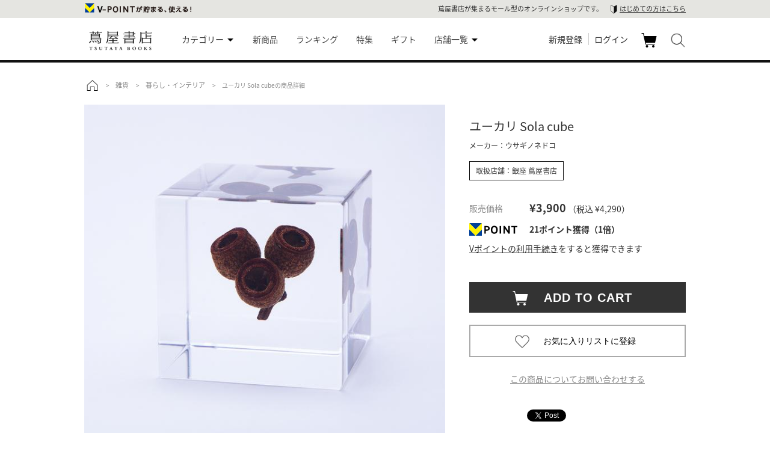

--- FILE ---
content_type: text/html;charset=utf-8
request_url: https://store.tsite.jp/item-detail/stationery/16129.html
body_size: 19143
content:
<!doctype html>
<html>
<head>
<meta charset="utf-8">
<meta http-equiv="X-UA-Compatible" content="IE=Edge,chrome=1" />
<meta name="viewport" content="width=device-width, user-scalable=yes">
<meta http-equiv="content-language" content="ja">
<meta name="format-detection" content="telephone=no"/>
<link rel="shortcut icon" href="/static_contents/site/portal-ec/img/favicon.ico?time=170310" type="image/x-icon" />
<link rel="apple-touch-icon-precomposed" href="/static_contents/site/portal-ec/img/shortcut_icon.png" />
<!--[if lt IE 9]><script src="/static_contents/site/portal-ec/js/html5shiv.js"></script><![endif]-->
<!--[if lt IE 9]><script src="https://ajax.googleapis.com/ajax/libs/jquery/2.1.4/jquery.min.js"></script><![endif]-->
<!--[if (gte IE 9)|!(IE)]><!-->  
<script src="/static_contents/site/portal-ec/js/jquery-3.4.1.min.js"></script><![endif]-->
<link href="https://fonts.googleapis.com/earlyaccess/notosansjapanese.css" rel="stylesheet">
<script src="/static_contents/site/portal-ec/js/common.js?time=201130"></script>
<link rel="stylesheet" href="/static_contents/site/portal-ec/css/style.css?time=20250108" type="text/css">


<!-- Google tag (gtag.js) GA4 ALL PAGE body_code_analytics.htmlからここに移動 ここから -->
<!-- Google tag (gtag.js) -->
<script async src="https://www.googletagmanager.com/gtag/js?id=G-QE77GL9RJJ"></script>
<script>
  window.dataLayer = window.dataLayer || [];
  function gtag(){dataLayer.push(arguments);}
  gtag('js', new Date());
  gtag('config', 'G-QE77GL9RJJ',
    {page_location: decodeURIComponent(location.href),
     
     'login_status': '未ログイン',
     'ecsite_or_storesite': 'ECサイト'
    });//グローバルサイトタグのユーザID、ログインステータス
</script>


<script> //GA4用のカテゴリを設定
  var header_common_icnt=0;
  var category = ["","","","",""];
  
  if(header_common_icnt<5) category[header_common_icnt] = "雑貨";
  header_common_icnt++;
  
  if(header_common_icnt<5) category[header_common_icnt] = "暮らし・インテリア";
  header_common_icnt++;
  
</script>


<!-- Google tag (gtag.js) GA4 ALL PAGE body_code_analytics.htmlからここに移動　ここまで -->



<link rel="stylesheet" href="/static_contents/site/tsite/js/slick/slick-theme.css" type="text/css" />
<script src="/static_contents/site/tsite/js/slick/slick.min.js" defer></script>
<script>
$(window).on('load', function() {
  $('.slide_goods .goods-slider img').css('opacity', 1).css('height', 'auto');
  var slick = $('.goods-slider').slick({
        infinite: true,
        slidesToShow: 1,
        slidesToScroll: 1,
        autoplay: true,
        autoplaySpeed: 3000,
        arrows: true,
          responsive: [{
               breakpoint: 768,
                    settings: {
                         dots: true,
                         arrows: false,
               }
          }
          ]
     });
    $('.goods-slider-nav li').click(function() {
      var slideIndex = $(this).index();
      slick.slick('slickGoTo', parseInt(slideIndex));
    });
});
</script>

<script src="/static_contents/site/portal-ec/js/goods.js?time=190619"></script>
<title>ユーカリ Sola cube  メーカー：ウサギノネドコの商品詳細 | 蔦屋書店オンラインストア
</title>
<meta name="description" content="宙言葉：気持ちに火をつけるユーカリの仲間は700種以上あり、そのほとんどはオーストラリア原産です。葉に油を多く含み、乾燥地では山火事の一因になります。そのため、皮肉混じりで「ガソリンツリー」と呼ばれています。【ご注意】※Sola cube は1つ1つ職人が手作りしています。封入されている植物の大きさ、色、形はすべて異なります。※製造の工程上、内部に微細な気泡やチリ状のものが発生することがありますが、商品の不良ではありません。※温度の高い場所に長時間置くと、変形したり細かいクラック（ひび割れ）が入ることがあります。炎天下などの高温を避けてご使用ください。※シンナーやアルコールなどの溶液や薬品に触れると細かいクラック（ひび割れ）が入ることがあります。お手入れの際は柔らかい布で拭いてください。" />



<meta property="og:image" content="https://store.tsite.jp/goods_image/001/612/16129_640.jpg"/>

<meta property="og:title" content="ユーカリ Sola cube　蔦屋書店オンラインストア" />
<meta property="og:type" content="article" />
<meta property="og:description" content="宙言葉：気持ちに火をつけるユーカリの仲間は700種以上あり、そのほとんどはオーストラリア原産です。葉に油を多く含み、乾燥地では山火事の一因になります。そのため、皮肉混じりで「ガソリンツリー」と呼ばれています。【ご注意】※Sola cube は1つ1つ職人が手作りしています。封入されている植物の大きさ、色、形はすべて異なります。※製造の工程上、内部に微細な気泡やチリ状のものが発生することがありますが、商品の不良ではありません。※温度の高い場所に長時間置くと、変形したり細かいクラック（ひび割れ）が入ることがあります。炎天下などの高温を避けてご使用ください。※シンナーやアルコールなどの溶液や薬品に触れると細かいクラック（ひび割れ）が入ることがあります。お手入れの際は柔らかい布で拭いてください。" />
<meta property="og:url" content="https://store.tsite.jp/item-detail/stationery/16129.html" />
<meta property="og:site_name" content="蔦屋書店オンラインストア" />
<meta property="og:locale" content="ja_JP" />
<meta name="twitter:card" content="summary">

</head>
<body id="goods">
<header>
<!--<link href="/static_contents/test/tsite/css/campaign.css?time=20221226" rel="stylesheet" type="text/css" />
<script>
$(function() {
  $('<div class="campaign_att"><a href="/article/219_161115.html?utm_source=tos&utm_medium=bar&utm_campaign=junaida?refs=jmessagecard">蔦屋書店限定 junaida(ジュナイダ)デザイン カードプレゼント中！<br class="hide_pc">　<span class="link">詳細はこちら ＞</span></a></div>').prependTo('.l_box_bc');});
</script>-->



<div id="header" class="fixedBox">
	<div class="h_tpoint">
		<div class="inner_box">
			<!--Vポイント-->
			
			
			<!-- 未連携 -->
			<div class="tp_raw">
				<p><a href="/tpoint/tetsuduki_flow.html"></a></p>
                <p class="first_guide">蔦屋書店が集まるモール型のオンラインショップです。<span></span><a href="/info/welcome.html">はじめての方はこちら</a></p>
			</div>
			
			<!--/Vポイント-->
		</div>
	</div>
	<div class="inner_box">
		<section class="h_logo">
			<a href="/shopping/"><img src="/static_contents/site/portal-ec/img/tsutayabooks_logo.svg" alt="蔦屋書店オンラインストア" class="logo"/></a>
		</section>
		<nav>
			<div class="g-navi">
				<ul>
					<li class="g-navi-list" id="g-navi-list-category"><span class="category-li">カテゴリー</span>
						<div class="navi_hv">
							<ul>
								<li><a href="/美術品/?input_order=1">美術品</a></li>
								<li><a href="/本/?input_order=1">本</a></li>
								<li><a href="/映像・音楽/?input_order=1">映像・音楽</a></li>
								<li><a href="/文具/?input_order=1">文具</a></li>
								<li><a href="/雑貨/?input_order=1">雑貨</a></li>
								<li><a href="/家電/?input_order=1">家電</a></li>
								<li><a href="/食品/?input_order=1">食品</a></li>
								<li><a href="/イベントチケット/?input_order=1">イベントチケット</a></li>
							</ul>
						</div>
					</li>
					<li class="g-navi-list" id="g-navi-new-item"><a href="https://store.tsite.jp/new_item.html">新商品</a></li>
					<li class="g-navi-list" id="g-navi-ranking"><a href="https://store.tsite.jp/ranking.html">ランキング</a></li>
					<li class="g-navi-list" id="g-navi-feature-list"><a href="https://store.tsite.jp/feature_list.html">特集</a></li>
					<li class="g-navi-list" id="g-navi-gift"><a href="https://store.tsite.jp/ギフトにおすすめ/">ギフト</a></li>
                    <li class="g-navi-list"><span class="category-li">店舗一覧</span>
                        <div class="navi_hv navi_one_col">
                            <ul>
                                <li><a href="/二子玉川 蔦屋家電/?input_order=1">二子玉川 蔦屋家電</a></li>
                                <li><a href="/代官山 蔦屋書店/?input_order=1">代官山 蔦屋書店</a></li>
                                <li><a href="/銀座 蔦屋書店/?input_order=1">銀座 蔦屋書店</a></li>
                                <li><a href="/六本木 蔦屋書店/?input_order=1">六本木 蔦屋書店</a></li>
                                <li><a href="/京都 蔦屋書店/?input_order=1">京都 蔦屋書店</a></li>
                                <li><a href="/京都岡崎 蔦屋書店/?input_order=1">京都岡崎 蔦屋書店</a></li>
                                <li><a href="/梅田 蔦屋書店/?input_order=1">梅田 蔦屋書店</a></li>
                                <li><a href="/枚方 蔦屋書店/?input_order=1">枚方 蔦屋書店</a></li>
                                <li><a href="/広島 蔦屋書店/?input_order=1">広島 蔦屋書店</a></li>
                                <li><a href="/六本松 蔦屋書店/?input_order=1">六本松 蔦屋書店</a></li>
                            </ul>
                        </div>
                    </li>
				</ul>
			</div>
			<script>
			//グローバルメニューカレント設定
			$(function() {
				if ($('.g-navi-list').length) {
					var dir = location.href.split('/');
					if (dir && dir[3]) {
						var dirDec = decodeURI(dir[3]);
						if (dirDec == '美術品' ||
								dirDec == '本' ||
								dirDec == '映像・音楽' ||
								dirDec == '文具' ||
								dirDec == '雑貨' ||
								dirDec == '家電' ||
								dirDec == '食品' ||
								dirDec == 'イベントチケット') {
							$('#g-navi-list-category').addClass("active");
						} else if (dirDec.lastIndexOf('new_item.html', 0) === 0) {
							$('#g-navi-new-item').addClass("active");
						} else if (dirDec.lastIndexOf('ranking.html', 0) === 0) {
							$('#g-navi-ranking').addClass("active");
						} else if (dirDec.lastIndexOf('feature_list.html', 0) === 0) {
							$('#g-navi-feature-list').addClass("active");
						}
					}
				}
			});
			</script>
			<div class="h_right">
				<ul>
					<li class="saerch">
						<img src="/static_contents/site/portal-ec/img/icon/search.png">
					</li>
					<form name="input_search_word" action="/goods/search_list.html" class="head_search_form">
						<fieldset>
							<div class="txt_box">
								<div class="inner_box">
									<input class="search_area" type="text" name="input_search_word" value="" maxlength="30" placeholder="何をお探しでしょうか？"/>
									<input type="hidden" name="input_order" value="1"/>
									<input type="hidden" name="input_first_search" value="1"/>
									<p class="search_txt_box_close"><img src="/static_contents/site/portal-ec/img/icon/cancel_bk.png"></p>
									<input class="search_button" type="submit" value=""/>
								</div>
							</div>
						</fieldset>
					</form>
					<li class="cart">
						<a href="/cart/cart_list.html">カート<span class="cart_num_icon" style="display: none;"></span></a>
					</li>
					
					<li class="login">
						<a href="https://store.tsite.jp/login/login_input.html">新規登録</a>
						<a href="https://store.tsite.jp/login/login_input.html" >ログイン</a>
					</li>
					

					
				</ul>
			</div>
		</nav>
	</div>
	</div>


<div class="clear"></div>


	



<div id="header_sp" style="position:relative;">
	<div class="h_tpoint">
		<div class="inner_box">
			<!--Vポイント-->
			
			
			<!-- 未連携 -->
			<div class="tp_raw">
				<p><a href="/tpoint/tetsuduki_flow.html"></a></p>
			</div>
			
			<!--/Vポイント-->
		</div>
	</div>
	<div class="gm">
        <a id="menuButton" href="#">
            <span></span>
            <span></span>
            <span></span>
        </a>
        <a id="searchButton" class="search_btn" href="#"></a>
        <div class="h_logo"><a href="/shopping/"><img src="/static_contents/site/portal-ec/img/tsutayabooks_logo.svg" alt="蔦屋書店オンラインストア" class="logo"/></a></div>
        <div id="gnavi_sp">
            <aside>
                <nav>
                <div class="saerch">
                    <form name="input_search_word" action="/goods/search_list.html" >
                        <fieldset>
                        <div class="txt_box">
                            <input class="search_area" type="text" name="input_search_word" value="" maxlength="30" placeholder="何をお探しでしょうか？"/>
                            <input class="search_button" type="submit" value=""/>
                            <input type="hidden" name="input_order" value="1"/>
                            <input type="hidden" name="input_first_search" value="1"/>
                        </div>
                        </fieldset>
                    </form>
                </div>
                <div class="memb_re">
                    
                    <p><a href="https://store.tsite.jp/login/login_input.html">ログイン</a></p>
                    
                    
                    
                    <p><a href="https://store.tsite.jp/login/login_input.html#new_m">新規会員登録</a></p>
                    
                    <div class="clear"></div>
                </div>
                <div class="first_guide">
                    <a href="/info/welcome.html"><h3><span></span>はじめての方へ</h3>
                    <p>※ショッピングカートにて、店舗ごとに決済することが可能になりました。</p></a>
                </div>    
				<div class="list_menu">
					<p class="trigger">カテゴリー</p>
					<ul class="acordion_tree">							
						<li><a href="/美術品/?input_order=1">美術品</a></li>
						<li><a href="/本/?input_order=1">本</a></li>
						<li><a href="/映像・音楽/?input_order=1">映像・音楽</a></li>
						<li><a href="/文具/?input_order=1">文具</a></li>
						<li><a href="/雑貨/?input_order=1">雑貨</a></li>
						<li><a href="/家電/?input_order=1">家電</a></li>
						<li><a href="/食品/?input_order=1">食品</a></li>
						<li><a href="/イベントチケット/?input_order=1">イベントチケット</a></li>
					</ul>
					<ul>
						<li><a href="https://store.tsite.jp/new_item.html">新商品</a></li>
						<li><a href="https://store.tsite.jp/ranking.html">ランキング</a></li>
						<li><a href="https://store.tsite.jp/feature_list.html">特集</a></li>
						<li><a href="https://store.tsite.jp/ギフトにおすすめ/">ギフト</a></li>
                    </ul>
					<p class="trigger">店舗一覧</p>
					<ul class="acordion_tree">							
                        <li><a href="/二子玉川 蔦屋家電/?input_order=1">二子玉川 蔦屋家電</a></li>
                        <li><a href="/代官山 蔦屋書店/?input_order=1">代官山 蔦屋書店</a></li>
                        <li><a href="/銀座 蔦屋書店/?input_order=1">銀座 蔦屋書店</a></li>
                        <li><a href="/六本木 蔦屋書店/?input_order=1">六本木 蔦屋書店</a></li>
                        <li><a href="/京都岡崎 蔦屋書店/?input_order=1">京都岡崎 蔦屋書店</a></li>
                        <li><a href="/梅田 蔦屋書店/?input_order=1">梅田 蔦屋書店</a></li>
                        <li><a href="/枚方 蔦屋書店/?input_order=1">枚方 蔦屋書店</a></li>
					</ul>
                    <ul>
                        
                        <li><a href="https://store.tsite.jp/info/help.html">ヘルプ</a></li>
                        <li><a href="https://store.tsite.jp/contact/contact_input.html" rel="nofollow">お問い合わせ</a></li>
                    </ul>
                </div>
                </nav>
            </aside>
            </div>
            <div class="cart"><a href="https://store.tsite.jp/cart/cart_list.html"><span class="cart_num_icon" style="display: none;"></span></a></div>
        </div>
    </div>
	

	

</header>

<script>
$(document).ready(function() {

  var timer;

  $(".fav_wh, .fav_red").click(function() {
      $(this).prop("disabled", true);
      var goodsId = $(this).attr("data-goods-id");
      var elem = this;
      if ($(elem).hasClass("fav_wh")) {
          addFavorite(elem, goodsId);
      } else {
          delFavorite(elem, goodsId);
      }
  });

  $("#modal_favorite").click(function() {
      clearTimeout(timer);
      $(this).stop();
      $(this).animate({opacity: "hide"}, 500);
  });

  /**
   * お気に入りに登録する
   *
   * @param elem ボタン要素
   * @param goodsId 商品ID
   */
  function addFavorite(elem, goodsId) {
    $.ajax({
        cache: false,
        url: "/api/add_favorite?input_goods_id=" + goodsId
    }).then(function(json) {
        var message = "";
        if (json.result == "OK") {
            $(elem).addClass("fav_red");
            $(elem).removeClass("fav_wh");
            $('.goods_btn_favorite').val("お気に入りリストに登録済み");
            message = '<img src="/static_contents/site/portal-ec/img/favorite_icon_reg.png"><br>お気に入りリストに登録しました';
		} else {
            if (json.message == "not_member") {
                message = '<img src="/static_contents/site/portal-ec/img/error_icon.svg"><br>お気に入りリストを使用する場合は会員ログインが必要です';
            } else if (json.message == "goods_id_invalid") {
                message = '<img src="/static_contents/site/portal-ec/img/error_icon.svg"><br>商品IDが不正です';
            } else if (json.message == "system_error") {
                message = '<img src="/static_contents/site/portal-ec/img/error_icon.svg"><br>システムエラーが発生しました。お手数でございますが、時間を於いてお試しください';
            } else if (json.message == "already_exists") {
                $(elem).addClass("fav_red");
                $(elem).removeClass("fav_wh");
                $('.goods_btn_favorite').val("お気に入りリストに登録済み");
                message = '<img src="/static_contents/site/portal-ec/img/error_icon.svg"><br>既にお気に入りリストに登録されています';
            } else if (json.message == "max_gooods") {
                message = '<img src="/static_contents/site/portal-ec/img/error_icon.svg"><br>お気に入りリスト最大数を超えています';
            }
        }
        if (message != "") {
            showMessage(message);
        }
        $(elem).prop("disabled", false);
    });
  }

  /**
   * お気に入りに削除する
   *
   * @param elem ボタン要素
   * @param goodsId 商品ID
   */
  function delFavorite(elem, goodsId) {
    $.ajax({
        cache: false,
        url: "/api/del_favorite?input_goods_id=" + goodsId
    }).then(function(json) {
        var message = "";
        if (json.result == "OK") {
            $(elem).addClass("fav_wh");
            $(elem).removeClass("fav_red");
            $('.goods_btn_favorite').val("お気に入りリストに登録");
            message = '<img src="/static_contents/site/portal-ec/img/favorite_delet_icon.png"><br>お気に入りリストから削除しました';
        } else {
            if (json.message == "not_member") {
                message = '<img src="/static_contents/site/portal-ec/img/error_icon.svg"><br>お気に入りリストを使用する場合は会員ログインが必要です';
            } else if (json.message == "goods_id_invalid") {
                message = '<img src="/static_contents/site/portal-ec/img/error_icon.svg"><br>商品IDが不正です';
            } else if (json.message == "system_error") {
                message = '<img src="/static_contents/site/portal-ec/img/error_icon.svg"><br>システムエラーが発生しました。お手数でございますが、時間を於いてお試しください';
            } else if (json.message == "not_exists") {
                $(elem).addClass("fav_wh");
                $(elem).removeClass("fav_red");
                $('.goods_btn_favorite').val("お気に入りリストに登録");
                message = '<img src="/static_contents/site/portal-ec/img/error_icon.svg"><br>お気に入りリストに登録されていません';
            }
        }
        if (message != "") {
            showMessage(message);
        }
        $(elem).prop("disabled", false);
    });
  }

  /**
   * メッセージを表示する
   *
   * @param message 表示するメッセージ
   */
  function showMessage(message) {
    var elem = $('#modal_favorite');
    $(elem).stop();
    $('#modal_favorite > p').html(message);
    $(elem).animate({opacity: "show"}, 300, function(){
      timer = setTimeout(function() {
        $(elem).animate({opacity: "hide"}, 500);
      }, 3000);
    });
  }
});
</script>
<style type="text/css">

#modal_favorite {
  z-index: 9999;
  position: fixed;
  left: 0;
  top: 0;
  width: 100vw;
  height: 100vh;
  text-align: center;
  display: none;
  background-color: rgba(0, 0, 0, 0.5);
}

#modal_favorite p {
  display: block;
  position: absolute;
  left: 50%;
  top: 50%;
  width: 200px;
  height: 140px;
  margin-top: -80px;
  margin-left: -130px;
  font-size: 16px;
  line-height: 150%;
  color: #000;
  padding: 30px;
  text-align: center;
  background-color: #fff;
}
	
#modal_favorite p img {
	width: 50px;
	height: 50px;
	display: block;
	margin: 0 auto;
}

</style>
<div id="modal_favorite"><p></p></div>

<script>
    var agreementUI = {
        scrollPosition: 0,
        init: function() {
            var self = this;
            $("#modal_agreement").click(function() {
                self.closeModal();
            });
    
            $("#modal_agreement .agreement_contents").click(function(event) {
                event.stopPropagation();
            });
    
            $("#modal_agreement .close_button button").click(function() {
                self.closeModal();
            });
        },

        /**
         * モーダルを閉じる
         */
        closeModal: function() {
            $("#modal_agreement").stop();
            $("#modal_agreement").animate({opacity: "hide"}, 300, this.closeModalCallback());
        },

        /**
         * モーダルを閉じた後の処理
         */
        closeModalCallback: function() {
            $('body').removeClass('fixed').css({'top': 0});
		    window.scrollTo(0 , this.scrollPosition);
        },

        /**
         * モーダルを表示する
         */
        showModal: function(modal) {
            this.scrollPosition = $(window).scrollTop();
		    $('body').addClass('fixed').css({'top': -this.scrollPosition});
            modal.stop();
            modal.animate({opacity: "show"}, 300);
        },
    
        /**
         * 同意 UI を表示する処理
         * 
         * @param elem ボタン要素
         * @param agreementId 同意項目ID
         * @param callback コールバック処理
         */
        agreementProcess: function(elem, agreementId, callback) {
            var self = this;
            $(elem).prop('disabled', true);
            $.ajax({
                cache: false,
                url: "/api/agreement?input_agreement_id=" + agreementId
            }).then(function(json) {
                var message = "";
                if (json.result == "OK") {
                    self.showAgreement(elem, json.items, callback);
                    $(elem).prop("disabled", false);
                    return;
                } else {
                    if (json.message == 'System error.') {
                        message = '<img src="/static_contents/site/portal-ec/img/error_icon.svg" alt="エラー"/>システムエラーが発生しました。<br>お手数でございますが、時間を於いてお試しください';
                    } else if (json.message == 'Parameter invalid.') {
                        message = '<img src="/static_contents/site/portal-ec/img/error_icon.svg" alt="エラー"/>パラメーターが不正です';				
                    }
                }
                if (message != "") {
                    self.showErrorMessage(message);
                }
                $(elem).prop("disabled", false);
            });
        },
    
        /**
         * エラーメッセージを表示する
         * 
         * @param message エラーメッセージ
         */
        showErrorMessage: function(message) {
            var modal = $('#modal_agreement');
            modal.find('.agreement_message > span').html(message);
            modal.find('.agreement_items').hide();
            modal.find('.agreement_button').hide();
            this.showModal(modal);
        },
    
        /**
         * 同意項目を表示する
         * 
         * @param elem ボタン要素
         * @param itemList 同意項目
         * @param callback コールバック処理
         */
        showAgreement: function(elem, itemList, callback) {
            var self = this;
            var itemNum = itemList.length;
            if (!itemNum) {
                callback();
                return;
            }
            var modal = $('#modal_agreement');
            modal.find('.agreement_message > span').html('下記の項目を必ずご確認の上、ご注文をお願い致します');
            var lists = modal.find('.agreement_items');
            lists.empty();
            for (var i = 0; i < itemNum; i++) {
                var item = $('<li></li>', {"class": "agreement_item new_input"});
                var id = 'agreement_item_' + i;
                var checkbox = $('<input />', {
                    type: 'checkbox',
                    id: id,
                    "class": 'agreement_checkbox',
                    on: {
                        change: function() {
                            self.checkAgreement();
                        }
                    }
                });
                var label = $('<label></label>', {for: id}).text(itemList[i]);
                item.append(checkbox).append(label);
                lists.append(item);
            }
            var button = modal.find('.agreement_button > button');
            button.off('click');
            button.prop('disabled', true);
            button.click(function() {
                modal.animate({opacity: "hide"}, 300, function() {
                    self.closeModalCallback();
                    $(elem).prop("disabled", false);
                    callback();
                });
            });
            modal.find('.agreement_items').show();
            modal.find('.agreement_button').show();
            this.showModal(modal);
        },
    
        /**
         * 同意項目のチェック状態を確認する。
         * 全てのチェックが入った場合に「確認しました」ボタンを有効にする
         */
        checkAgreement: function() {
            var modal = $('#modal_agreement');
            var items = modal.find('.agreement_checkbox');
            var button = modal.find('.agreement_button > button');
            for (var item of items) {
                if (!$(item).prop('checked')) {
                    button.prop('disabled', true);
                    return;
                }
            }
            button.prop('disabled', false);
        }
    };

    $(function() {
        agreementUI.init();
    });

</script>
<div id="modal_agreement">
    <div>
        <div class="agreement_contents">
            <p class="agreement_message"><span></span></p>
            <ul class="agreement_items"></ul>
            <ul class="agreement_buttons">
                <li class="close_button"><button type="button">キャンセル</button></li>
                <li class="agreement_button"><button type="button">確認しました</button></li>
            </ul>
        </div>
    </div>
</div>

<script>
$(function() {

	$(".add_cart_interface_button").click(function() {
		var agreementId = $(this).attr("data-agreement-id");
		var elem = this;
		if (agreementUI !== undefined && agreementId && agreementId !== '0') {
			agreementUI.agreementProcess(elem, agreementId, function() {
				cartProcess(elem, true);
			});
			return;
		}
		cartProcess(elem, true);
	});

	$(".cbf_add_cart_interface_button").click(function() {
		if ($("#cbf_cart_size_menu").length > 0) {
			$("#cbf_cart_size_menu").animate({opacity: "show"}, 300);
			$("#cbf_cart_size_menu > ul").animate({bottom: 0}, 500);
		} else {
			var elem = this;
			var agreementId = $(this).attr("data-agreement-id");
			if (agreementUI !== undefined && agreementId && agreementId !== '0') {
				agreementUI.agreementProcess(elem, agreementId, function() {
					cartProcess(elem, false);
				});
				return;
			}
			cartProcess(elem, false);
		}
	});

	$("#cbf_cart_size_menu").click(function() {
		hideSizeMenu();
	});

	$("#cbf_cart_size_menu > ul").click(function(event) {
		event.stopPropagation();
	});

	$("#modal_add_cart").click(function() {
		$(this).stop();
		$(this).animate({opacity: "hide"}, 300);
	});

	$("#modal_add_cart > div").click(function(event) {
		event.stopPropagation();
	});

	$("#modal_add_cart .add_cart_close").click(function() {
		$("#modal_add_cart").stop();
		$("#modal_add_cart").animate({opacity: "hide"}, 300);
	});

	$(".add_cart_goods_image").attr("src", $(".goods-slider img")[0].src);
	
	/**
	 * サイズ選択を非表示にする
	 */
	function hideSizeMenu() {
		$("#cbf_cart_size_menu").stop();
		$("#cbf_cart_size_menu").animate({opacity: "hide"}, 100, function() {
			$("#cbf_cart_size_menu > ul").css("bottom", "-70vh");
		});
	}

	/**
	 * カートに商品を入れる処理
	 * 
	 * @param elem ボタン要素
	 * @param bHideSizeMenu {@code true} サイズメニューを隠す処理を実行する
	 */
	 function cartProcess(elem, bHideSizeMenu) {
		$(elem).prop("disabled", true);
		var goodsId = $(elem).attr("data-goods-id");
		var goodsAttrStockId = $(elem).attr("data-goods-attr-stock-id");
		var goodsAmount = $(elem).attr("data-goods-amount");

		if ($(elem).hasClass('cbf_location')) {
			window.location.href = '/cart/add_cart.html?input_goods_id=' + goodsId + '&input_goods_amount=' + goodsAmount +
					'&input_goods_attr_stock_id=' + goodsAttrStockId;
			return;
		}

		if (bHideSizeMenu) {
			if ($("#cbf_cart_size_menu").length > 0) {
				hideSizeMenu();
			}
		}
		addCart(elem, goodsId, goodsAttrStockId, goodsAmount);
	}

	/**
	 * カードに追加する
	 *
	 * @param elem ボタン要素
	 * @param goodsId 商品ID
	 * @param goodsAttrStockId 商品在庫ID
	 * @param goodsAmount 商品数
	 */
	function addCart(elem, goodsId, goodsAttrStockId, goodsAmount) {
		$.ajax({
			cache: false,
			url: "/api/add_cart?input_goods_id=" + goodsId + "&input_goods_attr_stock_id=" + goodsAttrStockId +
					"&input_goods_amount=" + goodsAmount
		}).then(function(json) {
			var message = "";
			if (json.result == "OK") {
				message = '<img src="/static_contents/site/portal-ec/img/check_icon.svg" alt="カートに追加"/>カートに追加しました';
				$('.cart_num_icon').text(json.cartnum);
				$('.cart_num_icon').css('display', 'block');
				if (json.cartnum > 99) {
					$('.cart_num_icon').addClass('cart_num_over_99');
				}
				$('#modal_add_cart .add_cart_goods_info').removeClass("display_none");
				$('#modal_add_cart .add_cart_message span').removeClass("add_cart_ng");
				$('#modal_add_cart .add_cart_message span').addClass("add_cart_ok");
				if (json.extraCarriage != '0') {
					$('#modal_add_cart .add_cart_carriage').html('<span class="nomal">追加送料：&yen;' + json.extraCarriage +
					' （税込 &yen;' + json.extraCarriageWhole + '）</span>');
				} else if (json.diffprice == '0') {
					$('#modal_add_cart .add_cart_carriage').html('<span class="add_cart_text_red">送料無料</span>');
				} else if (json.diffprice != '-1') {
					$('#modal_add_cart .add_cart_carriage').html('あと<span class="add_cart_text_red">&yen;' +
							json.diffprice + '</span>で送料無料！');
				}
				$('#modal_add_cart .add_cart_carriage').removeClass("display_none");

				//グローバルサイトタグ カート追加　実装は body_code_analytics.html
				body_code_analytics_ga_addcart();

			} else {
				if (json.message == "goods_id_invalid" || json.message == "goods_attr_stock_id_invalid") {
					message = '<img src="/static_contents/site/portal-ec/img/error_icon.svg" alt="エラー"/>商品ＩＤが正しくありません';
				} else if (json.message == "input_goods_amount") {
					message = '<img src="/static_contents/site/portal-ec/img/error_icon.svg" alt="エラー"/>数量は半角数字0～20を入力して下さい';
				} else if (json.message == "gift_goods_invalid") {
											message = '<img src="/static_contents/site/portal-ec/img/error_icon.svg" alt="エラー"/>ギフトラッピングのみではご購入頂けません';
				} else if (json.message == "system_error") {
					message = '<img src="/static_contents/site/portal-ec/img/error_icon.svg" alt="エラー"/>システムエラーが発生しました。<br>お手数でございますが、時間を於いてお試しください';
				} else if (json.message == "goods_not_found" || json.message == "cart_error_not_sale_goods") {
					message = '<img src="/static_contents/site/portal-ec/img/error_icon.svg" alt="エラー"/>ご指定の商品は現在販売しておりません';
				} else if (json.message == "cart_error_max_goods") {
					message = '<img src="/static_contents/site/portal-ec/img/error_icon.svg" alt="エラー"/>一回でご購入頂ける商品の数量は' + json.maxnum + 'までです';
				} else if (json.message == "cart_error_max_cart") {
					message = '<img src="/static_contents/site/portal-ec/img/error_icon.svg" alt="エラー"/>一回でご購入頂ける商品の種類は' + json.maxcart + 'までです';
				} else if (json.message == "cart_error_no_stock") {
					message = '<img src="/static_contents/site/portal-ec/img/error_icon.svg" alt="エラー"/>ご指定の商品は在庫数が不足しております';
				} else if (json.message == "cart_error_delivery_kind") {
					message = '<img src="/static_contents/site/portal-ec/img/error_icon.svg" alt="エラー"/>ご指定の商品はカート内の商品と同時に購入いただくことはできません';
				} else if (json.message == "cart_error_purchase_limit") {
					message = '<img src="/static_contents/site/portal-ec/img/error_icon.svg" alt="エラー"/>ご指定の商品はお一人様' + json.purchaselimitnum + '点までです';
				} else if (json.message == "goods_is_ticket_or_digital") {
					message = '<img src="/static_contents/site/portal-ec/img/error_icon.svg" alt="エラー"/>ご指定の商品はカート内の商品と同時に購入いただくことはできません';
				}
				$('#modal_add_cart .add_cart_goods_info').addClass("display_none");
				$('#modal_add_cart .add_cart_message span').removeClass("add_cart_ok");
				$('#modal_add_cart .add_cart_message span').addClass("add_cart_ng");
				$('#modal_add_cart .add_cart_carriage').addClass("display_none");
			}
			if (message != "") {
					showMessage(message);
			}
			$(elem).prop("disabled", false);
		});
	}

	/**
	 * メッセージを表示する
	 *
	 * @param message 表示するメッセージ
	 */
	function showMessage(message) {
		var elem = $('#modal_add_cart');
		$(elem).stop();
		$('#modal_add_cart .add_cart_message span').html(message);
		$(elem).animate({opacity: "show"}, 300);
	}
});
</script>
<div id="modal_add_cart">
	<div>
		<p class="add_cart_message"><span></span></p>
		<div class="add_cart_goods_info">
			<figure><img src="" alt="ユーカリ Sola cube" class="add_cart_goods_image"/></figure>
			<div class="add_cart_goods_detail">
				<p class="cart_goods_name">ユーカリ Sola cube</p>
				<p class="cart_goods_price">販売価格：&yen;3,900 （税込 &yen;4,290）</p>
				<p class="add_cart_carriage"></p>
			</div>
		</div>
		<ul>
			<li class="add_cart_close">ショッピングを続ける</li>
			<li><a href="/cart/cart_list.html">カートを見る</a></li>
		</ul>
	</div>
</div>




<div id="contents">
	<div class="inner_box">
		<div id="contents_box" itemscope itemtype="http://schema.org/Product">
			
			
			
			
			
			<div class="l_box_bc">
				
				
				<ol class="list_bcl" itemscope itemtype="http://schema.org/BreadcrumbList">
					<li itemscope itemtype="http://data-vocabulary.org/Breadcrumb"><a href="/" class="member_bc_top" itemprop="url"><span itemprop="title">トップ</span></a></li>
					
					<li itemscope itemtype="http://data-vocabulary.org/Breadcrumb">　&gt;　<a href="/雑貨/?input_order=1" itemprop="url"><span itemprop="title">雑貨</span></a></li>
					
				
				
					<li itemscope itemtype="http://data-vocabulary.org/Breadcrumb">　&gt;　<a href="/雑貨/暮らし・インテリア/?input_order=1" itemprop="url"><span itemprop="title">暮らし・インテリア</span></a></li>
					
					<li itemscope itemtype="http://data-vocabulary.org/Breadcrumb">　&gt;　ユーカリ Sola cubeの商品詳細</li>
				</ol>
				
				
			</div>
			
			
			

			

			<div class="goods_top">
				<div class="goods_top_imgbox">
					<div class="slide_goods">
						<!--スライダ―本体-->
						
						<ul class="goods-slider">
							<li><img src="/goods_image/001/612/16129_640.jpg" alt="ユーカリ Sola cube"/></li>
							
						</ul>
						<!--サムネイル-->
						<ul class="goods-slider-nav">
							<li><img src="/goods_image/001/612/16129_640.jpg" alt="ユーカリ Sola cube"/></li>
							
						</ul>
						
						<div class="clear"></div>
					</div>
					<div class="clear"></div>
				</div>
				<div class="goods_top_txtbox">
					<h1 itemprop="name">ユーカリ Sola cube</h1>
					
					<h2><a itemprop="brand" itemscope itemtype="http://schema.org/Brand" href="/goods/search_list.html?input_maker_name=%E3%83%A1%E3%83%BC%E3%82%AB%E3%83%BC%EF%BC%9A%E3%82%A6%E3%82%B5%E3%82%AE%E3%83%8E%E3%83%8D%E3%83%89%E3%82%B3"><span itemprop="name">メーカー：ウサギノネドコ</span></a></h2>
					
					
					
					
					
					
					

                    <!-- 取扱店舗 -->
                    
                    <p class="l_box_store">取扱店舗：銀座 蔦屋書店</p>
                    

                    <div class="goods_data_txtbox">

						

						<p>
							<span class="goods_data_title">販売価格</span>
							<span itemprop="offers" itemscope itemtype="http://schema.org/Offer" class="goods_data_txt">
								
								<meta content="4290" itemprop="price" />
								
								<meta itemprop="pricecurrency" content="JPY" />
								<span class="goods_unit_price">&yen;3,900</span>
								<span>（税込&nbsp;&yen;4,290</span><span>）</span>
							</span>
						</p>

						
						
						
						
						
						
						<!-- Vポイント -->
						
						<p class="g_d_tp"><span class="goods_data_title"><img src="/static_contents/site/portal-ec/img/tpoint/vp_logo_be.svg"></span><span class="goods_data_txt bold">21ポイント獲得（1倍）</span><br>
							<a href="/tpoint/tetsuduki_flow.html">Vポイントの利用手続き</a>をすると獲得できます</p>
						
            <!-- notice -->
            
            
					</div>
					<div class="goods_cart_box">
						
						<div class="goods_cart_inbox">
							
							
							
							<form method="post" name="add_cart" action="/cart/add_cart.html">
							<input type="hidden" name="input_goods_id" value="16129">
							<input type="hidden" name="input_goods_attr_stock_id" value="6828">
							
							<input type="hidden" name="input_goods_amount" value="1">
							<div class="goods_btn_cart"><p><button type="button" class="add_cart_interface_button" data-goods-amount="1" data-goods-id="16129" data-goods-attr-stock-id="6828" data-agreement-id="0">&nbsp;&nbsp;&nbsp;ADD TO CART</button></p></div>
							
							
							
							</form>
							
							
							
							
							
							<input value="お気に入りリストに登録" type="button" class="goods_btn_favorite fav_wh" data-goods-id="16129" />
							
							

							
							
						</div>
						
                        
						<p class="goods_contact"><a href="/contact/contact_input.html?input_goods_id=16129">この商品についてお問い合わせする</a></p>
                        
						
						<div class="clear"></div>
					</div>
					<div class="clear"></div>

					<!--SNS-->
					<div class="goods_sns">
						<div class="goods_sns_inbox goods_sns_line">
							<span>
								<script type="text/javascript" src="//media.line.me/js/line-button.js?v=20140411" ></script>
								<script type="text/javascript">
								new media_line_me.LineButton({"pc":true,"lang":"ja","type":"a"});
								</script>
							</span>
						</div>
						<div class="goods_sns_inbox goods_sns_tw">
							<iframe allowtransparency="true" frameborder="0" scrolling="no" style="width: 100px; height: 20px;" src="//platform.twitter.com/widgets/tweet_button.html?&amp;lang=ja&amp;count=none&amp;text=ユーカリ Sola cube&amp;url=https://store.tsite.jp/item-detail/stationery/16129.html"></iframe>
						</div>
						<div class="goods_sns_inbox goods_sns_fb">
							<script src="//connect.facebook.net/ja_JP/sdk.js#xfbml=1&amp;version=v2.0"></script>
							<fb:like href="https://store.tsite.jp/item-detail/stationery/16129.html" send="false" layout="button_count" width="100" show_faces="false" font="verdana"></fb:like>
						</div>
					</div>

					
					<div class="goods_data">
						<!--関連商品-->
						<div class="goods_product_con">
							<h2>Color / Variation</h2>
							
							<div>
								<a itemprop="isRelatedTo" itemscope itemtype="http://schema.org/Product" href="/item-detail/stationery/22011.html"><img itemprop="image" src="/goods_image/002/201/22011_140.jpg" alt="" />
								<p>オオカンザクラ</p></a>
							</div>
							
							<div>
								<a itemprop="isRelatedTo" itemscope itemtype="http://schema.org/Product" href="/item-detail/stationery/21735.html"><img itemprop="image" src="/goods_image/002/173/21735_140.jpg" alt="" />
								<p>バラ</p></a>
							</div>
							
							<div>
								<a itemprop="isRelatedTo" itemscope itemtype="http://schema.org/Product" href="/item-detail/stationery/21737.html"><img itemprop="image" src="/goods_image/002/173/21737_140.jpg" alt="" />
								<p>ヤエベニシダレ</p></a>
							</div>
							
							<div>
								<a itemprop="isRelatedTo" itemscope itemtype="http://schema.org/Product" href="/item-detail/stationery/18486.html"><img itemprop="image" src="/goods_image/001/848/18486_140.jpg" alt="" />
								<p>さくらギフトセット</p></a>
							</div>
							
							<div>
								<a itemprop="isRelatedTo" itemscope itemtype="http://schema.org/Product" href="/item-detail/stationery/21471.html"><img itemprop="image" src="/goods_image/002/147/21471_140.jpg" alt="" />
								<p>イチビ</p></a>
							</div>
							
							<div>
								<a itemprop="isRelatedTo" itemscope itemtype="http://schema.org/Product" href="/item-detail/stationery/21470.html"><img itemprop="image" src="/goods_image/002/147/21470_140.jpg" alt="" />
								<p>カイマメ</p></a>
							</div>
							
							<div>
								<a itemprop="isRelatedTo" itemscope itemtype="http://schema.org/Product" href="/item-detail/stationery/15990.html"><img itemprop="image" src="/goods_image/001/599/15990_140.jpg" alt="" />
								<p>ディスプレイ用スタンド</p></a>
							</div>
							
							<div>
								<a itemprop="isRelatedTo" itemscope itemtype="http://schema.org/Product" href="/item-detail/stationery/16250.html"><img itemprop="image" src="/goods_image/001/625/16250_140.jpg" alt="" />
								<p>イモーテル</p></a>
							</div>
							
							<div>
								<a itemprop="isRelatedTo" itemscope itemtype="http://schema.org/Product" href="/item-detail/stationery/15970.html"><img itemprop="image" src="/goods_image/001/597/15970_140.jpg" alt="" />
								<p>ウサギノオ</p></a>
							</div>
							
							<div>
								<a itemprop="isRelatedTo" itemscope itemtype="http://schema.org/Product" href="/item-detail/stationery/15974.html"><img itemprop="image" src="/goods_image/001/597/15974_140.jpg" alt="" />
								<p>カラマツ</p></a>
							</div>
							
							<div>
								<a itemprop="isRelatedTo" itemscope itemtype="http://schema.org/Product" href="/item-detail/stationery/18715.html"><img itemprop="image" src="/goods_image/001/871/18715_140.jpg" alt="" />
								<p>カワヅザクラ</p></a>
							</div>
							
							<div>
								<a itemprop="isRelatedTo" itemscope itemtype="http://schema.org/Product" href="/item-detail/stationery/15977.html"><img itemprop="image" src="/goods_image/001/597/15977_140.jpg" alt="" />
								<p>スターチス</p></a>
							</div>
							
							<div>
								<a itemprop="isRelatedTo" itemscope itemtype="http://schema.org/Product" href="/item-detail/stationery/15981.html"><img itemprop="image" src="/goods_image/001/598/15981_140.jpg" alt="" />
								<p>ニゲラオリエンタリス</p></a>
							</div>
							
							<div>
								<a itemprop="isRelatedTo" itemscope itemtype="http://schema.org/Product" href="/item-detail/stationery/16126.html"><img itemprop="image" src="/goods_image/001/612/16126_140.jpg" alt="" />
								<p>ライスフラワー</p></a>
							</div>
							
							<div>
								<a itemprop="isRelatedTo" itemscope itemtype="http://schema.org/Product" href="/item-detail/stationery/15973.html"><img itemprop="image" src="/goods_image/001/597/15973_140.jpg" alt="" />
								<p>カイガラソウ</p></a>
							</div>
							
							<div>
								<a itemprop="isRelatedTo" itemscope itemtype="http://schema.org/Product" href="/item-detail/stationery/15975.html"><img itemprop="image" src="/goods_image/001/597/15975_140.jpg" alt="" />
								<p>ケンタウレア</p></a>
							</div>
							
							<div>
								<a itemprop="isRelatedTo" itemscope itemtype="http://schema.org/Product" href="/item-detail/stationery/15978.html"><img itemprop="image" src="/goods_image/001/597/15978_140.jpg" alt="" />
								<p>センニチコウ</p></a>
							</div>
							
							<div>
								<a itemprop="isRelatedTo" itemscope itemtype="http://schema.org/Product" href="/item-detail/stationery/15984.html"><img itemprop="image" src="/goods_image/001/598/15984_140.jpg" alt="" />
								<p>モミジバフウ</p></a>
							</div>
							
							<div>
								<a itemprop="isRelatedTo" itemscope itemtype="http://schema.org/Product" href="/item-detail/stationery/21472.html"><img itemprop="image" src="/goods_image/002/147/21472_140.jpg" alt="" />
								<p>ノグルミ</p></a>
							</div>
							
							<div>
								<a itemprop="isRelatedTo" itemscope itemtype="http://schema.org/Product" href="/item-detail/stationery/21473.html"><img itemprop="image" src="/goods_image/002/147/21473_140.jpg" alt="" />
								<p>ルナリア</p></a>
							</div>
							
							<div>
								<a itemprop="isRelatedTo" itemscope itemtype="http://schema.org/Product" href="/item-detail/stationery/21474.html"><img itemprop="image" src="/goods_image/002/147/21474_140.jpg" alt="" />
								<p>ルリタマアザミ</p></a>
							</div>
							
							<div>
								<a itemprop="isRelatedTo" itemscope itemtype="http://schema.org/Product" href="/item-detail/stationery/15972.html"><img itemprop="image" src="/goods_image/001/597/15972_140.jpg" alt="" />
								<p>オニグルミ</p></a>
							</div>
							
							<div>
								<a itemprop="isRelatedTo" itemscope itemtype="http://schema.org/Product" href="/item-detail/stationery/16127.html"><img itemprop="image" src="/goods_image/001/612/16127_140.jpg" alt="" />
								<p>タイガーズクロー</p></a>
							</div>
							
							<div>
								<a itemprop="isRelatedTo" itemscope itemtype="http://schema.org/Product" href="/item-detail/stationery/15983.html"><img itemprop="image" src="/goods_image/001/598/15983_140.jpg" alt="" />
								<p>メタセコイア</p></a>
							</div>
							
							<div>
								<a itemprop="isRelatedTo" itemscope itemtype="http://schema.org/Product" href="/item-detail/stationery/15976.html"><img itemprop="image" src="/goods_image/001/597/15976_140.jpg" alt="" />
								<p>サマーチェリー</p></a>
							</div>
							
							<div>
								<a itemprop="isRelatedTo" itemscope itemtype="http://schema.org/Product" href="/item-detail/stationery/15980.html"><img itemprop="image" src="/goods_image/001/598/15980_140.jpg" alt="" />
								<p>タンポポ（5cm角）</p></a>
							</div>
							
							<div>
								<a itemprop="isRelatedTo" itemscope itemtype="http://schema.org/Product" href="/item-detail/stationery/15982.html"><img itemprop="image" src="/goods_image/001/598/15982_140.jpg" alt="" />
								<p>フウセンカズラ</p></a>
							</div>
							
							<div>
								<a itemprop="isRelatedTo" itemscope itemtype="http://schema.org/Product" href="/item-detail/stationery/15985.html"><img itemprop="image" src="/goods_image/001/598/15985_140.jpg" alt="" />
								<p>ワイルーロ</p></a>
							</div>
							
						</div>
					</div>
					
				</div>
				<div class="clear"></div>

				<section>
					<div class="goods_info" itemprop="description">
						<!-- 動画 -->
						
						<div id="goods_movie" class="goods_c_box">
							
						</div>
						
						<!-- 商品について -->
						<div class="goods_detail">
							
							<h2>商品について<span class="toggle active" data-lang="ja">日本語</span></h2>
							
							<p class="ja">
宙言葉：気持ちに火をつける<br /><br />
ユーカリの仲間は700種以上あり、そのほとんどはオーストラリア原産です。<br />葉に油を多く含み、乾燥地では山火事の一因になります。<br />そのため、皮肉混じりで「ガソリンツリー」と呼ばれています。<br /><br />


【ご注意】<br />
※Sola cube は1つ1つ職人が手作りしています。封入されている植物の大きさ、色、形はすべて異なります。<br />
※製造の工程上、内部に微細な気泡やチリ状のものが発生することがありますが、商品の不良ではありません。<br />
※温度の高い場所に長時間置くと、変形したり細かいクラック（ひび割れ）が入ることがあります。炎天下などの高温を避けてご使用ください。<br />
※シンナーやアルコールなどの溶液や薬品に触れると細かいクラック（ひび割れ）が入ることがあります。お手入れの際は柔らかい布で拭いてください。<br />
</p>
							
							
							<p class="zh_cn"></p>
							
							
						</div>
<script>
jQuery(function($) {
	$('.goods_detail .toggle').click(function() {
		$('.toggle').removeClass('active');
		$(this).addClass('active');

		var lang = $(this).attr('data-lang');
		$('.goods_detail .zh_tw').hide();
		$('.goods_detail .zh_cn').hide();
		$('.goods_detail .ja').hide();
		$('.goods_detail .' + lang).show();
	});
});
</script>
						<div class="goods_detail">
							<h2>商品情報</h2>
							 
							
							
							<p><span class="goods_data_title">発売日</span> <span class="goods_data_txt">
発売中<br />
</span></p>
							
							<p><span class="goods_data_title">品番</span><span class="goods_data_txt">GSTN10602A</span></p>
							
							<p><span class="goods_data_title">製品仕様</span> <span class="goods_data_txt g_d_speck">
サイズ: D40mm × W40mm × H40mm <br />
素材: アクリル樹脂、乾燥植物<br />
重さ: 74グラム<br />

</span></p>
							
							
							
							
						</div>
						<!-- 注意事項 -->
						<div class="goods_detail">
							<h2>注意事項</h2>
							<p>
								
								
								
								通常、在庫がある商品は１～３日で発送いたします。<br>在庫がない場合は、在庫状況・納期をご注文後、メールにてご案内いたします。ご了承ください。<br>商品の返品及び交換は承っておりません。但し、商品の欠陥や不良など当社原因による場合には、返品・交換を承ります。
								
								
								
								
							</p>
						</div>
					</div>
				</section>
				<div class="clear"></div>
			</div>
			<div class="clear"></div>

			<div class="goods_detail">
				

				

				
			</div>
			
			<!--guide-->
			
			
		</div>
	</div>
	
	
	
	

	<div class="inner_box">
		<div id="contents_box" itemscope itemtype="http://schema.org/Product">		
			<!--一緒に買われている商品-->
			
			
			<div class="goods_list_h">
				<h3>一緒に買われている商品</h3>
				<div class="l_inbox four_col">
					<ul>
					
					
                <li class="goods_box">
                  <a href="/item-detail/stationery/15980.html">
                    <figure style="position: relative;">
                      <img src="/goods_image/001/598/15980_320.jpg" alt="タンポポ（5cm角）　Sola cube" />
                      
                    </figure>
                    <span class="r_txt">
                      <span class="goods_id" style="display:none;">15980</span>
                      <span class="name">タンポポ（5cm角）　Sola cube</span>
                      <span class="s_u_price"><span class="price">￥8,000</span></span>
                      <span class="s_price">(税込<span class="price_o">￥8,800</span>)</span>
                      
                      <span class="goods_store">銀座 蔦屋書店</span>
                    </span>
                  </a>
                </li>

					
                <li class="goods_box">
                  <a href="/item-detail/stationery/16126.html">
                    <figure style="position: relative;">
                      <img src="/goods_image/001/612/16126_320.jpg" alt="ライスフラワー Sola cube" />
                      
                    </figure>
                    <span class="r_txt">
                      <span class="goods_id" style="display:none;">16126</span>
                      <span class="name">ライスフラワー Sola cube</span>
                      <span class="s_u_price"><span class="price">￥3,900</span></span>
                      <span class="s_price">(税込<span class="price_o">￥4,290</span>)</span>
                      
                      <span class="goods_store">銀座 蔦屋書店</span>
                    </span>
                  </a>
                </li>

					
                <li class="goods_box">
                  <a href="/item-detail/stationery/16127.html">
                    <figure style="position: relative;">
                      <img src="/goods_image/001/612/16127_320.jpg" alt="タイガーズクロー Sola cube" />
                      
                    </figure>
                    <span class="r_txt">
                      <span class="goods_id" style="display:none;">16127</span>
                      <span class="name">タイガーズクロー Sola cube</span>
                      <span class="s_u_price"><span class="price">￥3,900</span></span>
                      <span class="s_price">(税込<span class="price_o">￥4,290</span>)</span>
                      
                      <span class="goods_store">銀座 蔦屋書店</span>
                    </span>
                  </a>
                </li>

					
					
					</ul>
				</div>
				<div class="clear"></div>
			</div>
			
			
			
			<!-- トップバナー差し込み -->
			<div class="goods_list_h goods_insert_bnr">
				<div class="l_inbox full_three_col">
					<ul>

						<li class="goods_box">
							<a href="/feature/1157.html?refs=bodybnr">
								<img src="/static_contents/site/portal-ec/img/featured/bn_featurepj202511_666_500_20251104.png" alt="潤いプラスで、上質な空間 おすすめ加湿器特集" class="dis_no_sp">
								<img src="/static_contents/site/portal-ec/img/featured/bn_featurepj202511_666_500_20251104.png" alt="潤いプラスで、上質な空間 おすすめ加湿器特集" class="dis_no_desk">
							</a>
						</li>
						<li class="goods_box">
							<a href="/feature/1129.html?refs=bodybnr">
								<img src="https://store.tsite.jp/article_img/ec_top_slider/2025/1759796836784/teraoka_666_500_20250922.jpg" alt="てらおかなつみ" class="dis_no_sp">
								<img src="https://store.tsite.jp/article_img/ec_top_slider/2025/1759796836784/teraoka_666_500_20250922.jpg" alt="てらおかなつみ" class="dis_no_desk">
							</a>
						</li>

						<li class="goods_box">
							<a href="/feature/1133.html?refs=bodybnr">
								<img src="/static_contents/site/portal-ec/img/featured/bn_featurepj202510_666_500_20251001.jpg" alt="上質な音が日常を変えるおすすめオーディオ特集" class="dis_no_sp">
								<img src="/static_contents/site/portal-ec/img/featured/bn_featurepj202510_666_500_20251001.jpg" alt="上質な音が日常を変えるおすすめオーディオ特集" class="dis_no_desk">
							</a>
						</li>
						<!--<li class="goods_box">
							<a href="/feature/1110.html?refs=karitalp02">
								<img src="/static_contents/site/portal-ec/img/featured/kalita_20250905.jpg" alt="蔦屋家電プロデュース カリタブラック ナイスカットG" class="dis_no_sp">
								<img src="/static_contents/site/portal-ec/img/featured/kalita_20250905.jpg" alt="蔦屋家電プロデュース カリタブラック ナイスカットG" class="dis_no_desk">
							</a>
						</li>-->
					<!--	<li class="goods_box">
							<a href="/feature/1118.html?refs=bodybnr">
								<img src="/static_contents/site/portal-ec/img/featured/bn_featurepj202509_666_500_20250901.png" alt="秋の食卓を彩るキッチンアイテム特集" class="dis_no_sp">
								<img src="/static_contents/site/portal-ec/img/featured/bn_featurepj202509_666_500_20250901.png" alt="秋の食卓を彩るキッチンアイテム特集" class="dis_no_desk">
							</a>
						</li>-->		
					</ul>
				</div>
			</div>


			<!--人気商品-->
			
			<div class="goods_list_h">
				<h3>人気商品</h3>
				<div class="l_inbox four_col">
					<ul>
					
					
                <li class="goods_box">
                  <a href="/item-detail/art/50485.html">
                    <figure style="position: relative;">
                      <img src="/goods_image/005/048/50485_320.jpg" alt="【予約／2026年3月上旬の発送を予定】Vapour Park x 黒山キャシーラム コラボアートトイフィギュアランプ《THE BIG WHITE CAT WITH LAMP》　黑山Kathy Lam" />
                      
                    </figure>
                    <span class="r_txt">
                      <span class="goods_id" style="display:none;">50485</span>
                      <span class="name">【予約／2026年3月上旬の発送を予定】Vapour Park x 黒山キャシーラム コラボアートトイフィギュアランプ《THE BIG WHITE CAT WITH LAMP》　黑山Kathy Lam</span>
                      <span class="s_u_price"><span class="price">￥16,000</span></span>
                      <span class="s_price">(税込<span class="price_o">￥17,600</span>)</span>
                      
                      <span class="goods_store">銀座 蔦屋書店</span>
                    </span>
                  </a>
                </li>

					
                <li class="goods_box">
                  <a href="/item-detail/humanities/48264.html">
                    <figure style="position: relative;">
                      <img src="/goods_image/004/826/48264_320.jpg" alt="【特典ステッカー付き】マムアンカレンダー2026　" />
                      
                    </figure>
                    <span class="r_txt">
                      <span class="goods_id" style="display:none;">48264</span>
                      <span class="name">【特典ステッカー付き】マムアンカレンダー2026　</span>
                      <span class="s_u_price"><span class="price">￥1,050</span></span>
                      <span class="s_price">(税込<span class="price_o">￥1,155</span>)</span>
                      
                      <span class="goods_store">銀座 蔦屋書店</span>
                    </span>
                  </a>
                </li>

					
                <li class="goods_box">
                  <a href="/item-detail/architectural-design/50062.html">
                    <figure style="position: relative;">
                      <img src="/goods_image/005/006/50062_320.jpg" alt="【unpis】 瀬戸焼豆皿「CAT」" />
                      
                    </figure>
                    <span class="r_txt">
                      <span class="goods_id" style="display:none;">50062</span>
                      <span class="name">【unpis】 瀬戸焼豆皿「CAT」</span>
                      <span class="s_u_price"><span class="price">￥850</span></span>
                      <span class="s_price">(税込<span class="price_o">￥935</span>)</span>
                      
                      <span class="goods_store">京都 蔦屋書店</span>
                    </span>
                  </a>
                </li>

					
                <li class="goods_box">
                  <a href="/item-detail/stationery/50374.html">
                    <figure style="position: relative;">
                      <img src="/goods_image/005/037/50374_320.jpg" alt="【予約】ネイルエス　Fluffy Snowman ※11月下旬～12月上旬頃配送予定" />
                      
                    </figure>
                    <span class="r_txt">
                      <span class="goods_id" style="display:none;">50374</span>
                      <span class="name">【予約】ネイルエス　Fluffy Snowman ※11月下旬～12月上旬頃配送予定</span>
                      <span class="s_u_price"><span class="price">￥2,164</span></span>
                      <span class="s_price">(税込<span class="price_o">￥2,380</span>)</span>
                      
                      <span class="goods_store">銀座 蔦屋書店</span>
                    </span>
                  </a>
                </li>

					
                <li class="goods_box">
                  <a href="/item-detail/stationery/50377.html">
                    <figure style="position: relative;">
                      <img src="/goods_image/005/037/50377_320.jpg" alt="【予約】ネイルエス　Frosty Snowman ※11月下旬～12月上旬頃配送予定" />
                      
                    </figure>
                    <span class="r_txt">
                      <span class="goods_id" style="display:none;">50377</span>
                      <span class="name">【予約】ネイルエス　Frosty Snowman ※11月下旬～12月上旬頃配送予定</span>
                      <span class="s_u_price"><span class="price">￥2,164</span></span>
                      <span class="s_price">(税込<span class="price_o">￥2,380</span>)</span>
                      
                      <span class="goods_store">銀座 蔦屋書店</span>
                    </span>
                  </a>
                </li>

					
                <li class="goods_box">
                  <a href="/item-detail/stationery/50376.html">
                    <figure style="position: relative;">
                      <img src="/goods_image/005/037/50376_320.jpg" alt="【予約】ネイルエス　Moonlit Snowman ※11月下旬～12月上旬頃配送予定" />
                      
                    </figure>
                    <span class="r_txt">
                      <span class="goods_id" style="display:none;">50376</span>
                      <span class="name">【予約】ネイルエス　Moonlit Snowman ※11月下旬～12月上旬頃配送予定</span>
                      <span class="s_u_price"><span class="price">￥2,164</span></span>
                      <span class="s_price">(税込<span class="price_o">￥2,380</span>)</span>
                      
                      <span class="goods_store">銀座 蔦屋書店</span>
                    </span>
                  </a>
                </li>

					
                <li class="goods_box">
                  <a href="/item-detail/stationery/50375.html">
                    <figure style="position: relative;">
                      <img src="/goods_image/005/037/50375_320.jpg" alt="【予約】ネイルエス　Shimmering Snowman ※11月下旬～12月上旬頃配送予定" />
                      
                    </figure>
                    <span class="r_txt">
                      <span class="goods_id" style="display:none;">50375</span>
                      <span class="name">【予約】ネイルエス　Shimmering Snowman ※11月下旬～12月上旬頃配送予定</span>
                      <span class="s_u_price"><span class="price">￥2,164</span></span>
                      <span class="s_price">(税込<span class="price_o">￥2,380</span>)</span>
                      
                      <span class="goods_store">銀座 蔦屋書店</span>
                    </span>
                  </a>
                </li>

					
                <li class="goods_box">
                  <a href="/item-detail/architectural-design/50242.html">
                    <figure style="position: relative;">
                      <img src="/goods_image/005/024/50242_320.jpg" alt="Calendar 2026 / Every day is a new day (カレル・マルテンス) 2026年 日めくりカレンダー" />
                      
                    </figure>
                    <span class="r_txt">
                      <span class="goods_id" style="display:none;">50242</span>
                      <span class="name">Calendar 2026 / Every day is a new day (カレル・マルテンス) 2026年 日めくりカレンダー</span>
                      <span class="s_u_price"><span class="price">￥4,900</span></span>
                      <span class="s_price">(税込<span class="price_o">￥5,390</span>)</span>
                      
                      <span class="goods_store">銀座 蔦屋書店</span>
                    </span>
                  </a>
                </li>

					
					
					</ul>
				</div>
			</div>
			

			<!-- タイトルバナー差し込み -->
			<div class="goods_list_h goods_insert_bnr">
				<div class="l_inbox full_three_col">
					<ul>
						<li class="goods_box">
							<a href="/ギフトにおすすめ/?input_order=1">
								<img src="/static_contents/site/portal-ec/img/bnr/item-detail/titlebnr_gift_pc.jpg" alt="おすすめギフト" class="dis_no_sp">
								<img src="/static_contents/site/portal-ec/img/bnr/item-detail/titlebnr_gift_sp.jpg" alt="おすすめギフト" class="dis_no_desk">
							</a>
						</li>
						<li class="goods_box">
							<a href="/ranking.html">
								<img src="/static_contents/site/portal-ec/img/bnr/item-detail/titlebnr_ranking_pc.jpg" alt="人気商品ランキング" class="dis_no_sp">
								<img src="/static_contents/site/portal-ec/img/bnr/item-detail/titlebnr_ranking_sp.jpg" alt="人気商品ランキング" class="dis_no_desk">
							</a>
						</li>
						<li class="goods_box">
							<a href="/蔦屋書店・家電限定/?input_order=1">
								<img src="/static_contents/site/portal-ec/img/bnr/item-detail/titlebnr_limiteditems_pc.jpg" alt="蔦屋書店限定" class="dis_no_sp">
								<img src="/static_contents/site/portal-ec/img/bnr/item-detail/titlebnr_limiteditems_sp.jpg" alt="蔦屋書店限定" class="dis_no_desk">
							</a>
						</li>
					</ul>
				</div>
			</div>


			<!-- 閲覧履歴 -->
			
			
			
			
		</div>
	</div>
	
</div>
<div class="clear"></div>

<!-- カートボタン fixed -->
<div class="cart-btn-fixed">
	<div class="cbf-price">
		<span itemprop="offers" itemscope itemtype="http://schema.org/Offer" class="goods_data_txt">
			
			<meta content="4290" itemprop="price" />
			
			<meta itemprop="pricecurrency" content="JPY" />
			<span class="goods_unit_price">&yen;3,900</span>
			<span>税込&nbsp;&yen;4,290</span>
		</span>
	</div>

	<div class="goods_cart_box cbf-cart">
		<div class="goods_cart_inbox">
			
			
			<div class="goods_btn_cart">
				<p><button type="button" class="cbf_add_cart_interface_button" data-goods-amount="1" data-goods-id="16129" data-goods-attr-stock-id="6828" data-agreement-id="0">&nbsp;&nbsp;&nbsp;ADD TO CART</button></p>
			</div>
			
			
			<!-- 入荷メール受け取りボタン -->
			
			
			
				

			
			<!-- お気に入りリスト登録ボタン -->
			
			<input value="お気に入りリストに登録" type="button" class="goods_btn_favorite fav_wh" data-goods-id="16129" />
			
			
		</div>
		<div class="clear"></div>
	</div>	
</div>



<footer>
<p class="pagetop"><a href="#"></a></p>

	<div id="footer">
		
	<div class="f_inbox">
		<div class="footer_logo"><a href="/"><img src="/static_contents/site/portal-ec/img/tsutayabooks_logo.png" alt="蔦屋書店オンラインストア" class="logo"/></a>
        </div>        
        <div class="footer_category">
            <div class="footer_category_inbox">
                <nav>
                    <div class="footer_category_goods footer_category_block acordion">
    					<p class="footer_title trigger">CATEGORY</p>
                        <ul class="acordion_tree">
                            <li><a href="/美術品/?input_order=1">美術品</a></li>
                            <li><a href="/本/?input_order=1">本</a></li>
                            <li><a href="/映像・音楽/?input_order=1">映像・音楽</a></li>
                            <li><a href="/文具/?input_order=1">文具</a></li>
                            <li><a href="/雑貨/?input_order=1">雑貨</a></li>
                            <li><a href="/家電/?input_order=1">家電</a></li>
                            <li><a href="/食品/?input_order=1">食品</a></li>
                            <li><a href="/イベントチケット/?input_order=1">イベントチケット</a></li>
                        </ul>
                    </div>
                </nav>
            </div>
            <div class="footer_info_inbox">
                <nav>
                    <div class="footer_about_goods footer_category_block acordion">
                        <p class="footer_title trigger">HELP &amp; GUIDE</p>
                        <ul class="acordion_tree">
                            <li><a href="/info/welcome.html">はじめての方</a></li>
                            <li><a href="/info/help.html" rel="nofollow">ヘルプ</a></li>
                            <li><a href="/contact/contact_input.html" rel="nofollow">お問い合わせ</a></li>
                            <li><a href="/info/service_kiyaku.html">サービス利用規約</a></li>
                            <li><a href="/info/service_kiyaku_ttc.html">サービス利用規約 - 京都 蔦屋書店</a></li>
                            <li><a href="/info/member_kiyaku_new.html">会員規約</a></li>
                            <li><a href="/info/tokutei.html">特定商取引法に基づく表記</a></li>
                            <li><a href="/info/tokutei_ttc.html">特定商取引法に基づく表記 - 京都 蔦屋書店</a></li>
                            <li><a href="http://www.ccc.co.jp/customer_management/privacy/" target="_blank">プライバシーポリシー</a></li>
                            <li><a href="/kyoto/privacy/" target="_blank">プライバシーポリシー - 京都 蔦屋書店</a></li>
                            <li><a href="https://www.ccc.co.jp/customer_management/data-transfer/" target="_blank">利用者情報の外部送信について</a></li>  
                        </ul>
                    </div>
                </nav>
            </div>
            <div class="footer_info_inbox">
                <nav>
                    <div class="footer_about_goods footer_category_block acordion hide_sp">
                        <p class="footer_title trigger">リンク</p>
                        <ul class="acordion_tree">
                            <li>
                                <a href="/">
                                    蔦屋書店ポータルサイト
                                </a>
                            </li>
  <!--<li style="font-size: 12px;color: #666;"><br>未成年者の飲酒は法律で禁止されています</li>  -->
                        </ul>
                    </div>
                </nav>
            </div>

            <div class="footer_shoplist_inbox">
                <nav>
                    <div class="footer_shoplist_goods footer_category_block acordion">
    					<p class="footer_title trigger" id="shoplist_sp">SHOP LIST</p>
                        <ul class="acordion_tree">
    						<li><a href="/daikanyama/" target="_blank">代官山 T-SITE</a></li>
    						<li><a href="/nakameguro/" target="_blank">中目黒 蔦屋書店</a></li>
    						<li><a href="/ginza/" target="_blank">銀座 蔦屋書店</a></li>								
    						<li><a href="/roppongi/" target="_blank">六本木 蔦屋書店</a></li>								
    						<li><a href="/futakotamagawa/" target="_blank">二子玉川 蔦屋家電</a></li>
    						<li><a href="/haneda-airport/" target="_blank">羽田空港 蔦屋書店</a></li>								
    						<li><a href="/shonan/" target="_blank">湘南 T-SITE</a></li>								
    						<li><a href="/kashiwanoha/" target="_blank">柏の葉 T-SITE</a></li>						
    						<li><a href="/urawa/" target="_blank">浦和 蔦屋書店</a></li>
    						<li><a href="http://www.hakodate-t.com/" target="_blank">函館 蔦屋書店</a></li>			
    						<li><a href="https://ebetsu-t.com/" target="_blank">江別 蔦屋書店</a></li>			
    						<li><a href="/nagoya-minato/" target="_blank">名古屋みなと 蔦屋書店</a></li>			
    						<li><a href="/kyoto-okazaki/" target="_blank">京都岡崎 蔦屋書店</a></li>
    						<li><a href="/umeda/" target="_blank">梅田 蔦屋書店</a></li>
    						<li><a href="/hirakata/" target="_blank">枚方 T-SITE</a></li>
    						<li><a href="/nara/" target="_blank">奈良 蔦屋書店</a></li>
    						<li><a href="/kochi/" target="_blank">高知 蔦屋書店</a></li>
                       		<li><a href="/hiroshima/" target="_blank">広島 T-SITE</a></li>
                       		<li><a href="/ropponmatsu/" target="_blank">六本松 蔦屋書店</a></li>
    						<li><a href="https://edion-tsutaya-electrics.jp/hiroshima/" target="_blank">エディオン蔦屋家電</a></li>								
                        </ul>
                    </div>
                </nav>
            </div>
        </div>
        <div class="clear"></div>
    </div>
<style>.hide_pc {
	display: none; 
}
.hide_sp {
	display: block; 
} 
.hide_pc_inline {
	display: none !important; 
}
.hide_sp_inline {
	display: inline !important; 
} 
@media screen and (max-width: 768px) {
	.hide_pc {
		display: block; 
	}
	.hide_sp {
		display: none; 
	}
	.hide_pc_inline {
		display: inline !important; 
	}
	.hide_sp_inline {
		display: none !important; 
	} 
}</style>


    

	</div>
<div class="g_link">
<div class="footer_TSUTAYA">
	<a href="/">
		<img src="/static_contents/site/portal-ec/img/tsutayabooks_logo.png">
		蔦屋書店ポータルサイト<br>はこちら
	</a>
</div>
<!--<div class="footer_TSUTAYA">
	<a href="http://tsutaya.jp/tsutayabooks_ec_footer/">
		<img src="/static_contents/site/portal-ec/img/tsutaya_logo.png" style="padding: 7px;">
		TSUTAYAオンラインショッピング<br>はこちら
	</a>
</div>-->
</div>
<div class="ft_b">
	<div class="share_menu">
		<ul>
			<li class="menu_instagram">
				<a href="https://www.instagram.com/tsutayabooks_official/" target="_blank">
					<img src="/static_contents/site/tsite/img/icon/instagram.png?date=20221102" onmouseover="this.src='/static_contents/site/tsite/img/icon/instagram_ah.png?date=20221102'" onmouseout="this.src='/static_contents/site/tsite/img/icon/instagram.png?date=20221102'">
				</a>
			</li>
			<li class="menu_twitter">
				<a href="https://twitter.com/tsutayabooks_jp" target="_blank">
					<img src="/static_contents/site/tsite/img/icon/icon_x_20_20.png" onmouseover="this.src='/static_contents/site/tsite/img/icon/icon_x_20_20_ah.png'" onmouseout="this.src='/static_contents/site/tsite/img/icon/icon_x_20_20.png'">
				</a>
			</li>
		</ul>
	</div>
	<div class="inner_box">

	<ul>
		<li style="font-size: 12px;color: #666;" class="hide_pc"><br>20歳以上の年齢であることを確認できない場合には酒類を販売しません<br></li>
		<li>カルチュア・コンビニエンス・クラブ株式会社　東京都公安委員会許可 　第303310908618号</li>
		<li>TTC LIFESTYLE株式会社(京都 蔦屋書店)　京都府公安委員会　第611262330032号</li>
		<li class="f_copy">蔦屋書店オンラインストア</li>
	</ul>
	</div>
	<div class="clear"></div>
</div>
<style>
.g_link{
display:flex;
line-height: 1.5;
}
.footer_TSUTAYA{width: 50%;
}
@media screen and (max-width: 768px) {
.footer_TSUTAYA img {
		width: 80%;
	}
}
.hide_pc {
	display: none; 
}
.hide_sp {
	display: block; 
} 
.hide_pc_inline {
	display: none !important; 
}
.hide_sp_inline {
	display: inline !important; 
} 
@media screen and (max-width: 768px) {
	.hide_pc {
		display: block; 
	}
	.hide_sp {
		display: none; 
	}
	.hide_pc_inline {
		display: inline !important; 
	}
	.hide_sp_inline {
		display: none !important; 
	} 
	header .share_menu {
		display: flex;
		justify-content: center;
		align-items: center;
	}
	header .share_menu li {
		/*display: table-cell;*/
		white-space: nowrap;
		vertical-align: middle;
		position: relative;
		padding-left: 0;
	}
}

footer .share_menu li {
	display: table-cell;
	vertical-align: middle;
	width: 20px;
	padding: 0 10px;
}
footer .share_menu ul {
	display: inline-block;
	margin-left: -4px;
}
.ft_b ul li{border-left: 0px #555 solid;}
</style>

</footer>
<!--code_analytics-->
<!-- Google tag (gtag.js) GA4 ALL PAGE 用　の タグは _inc/header_common.html に移動 -->

<script type="text/javascript">



  var strDimension1 = 'no login';
  var strDimension2 = 'no login';
  var strDimension3 = 'no login';
  var strDimension4 = 'no login';
  
  
  
  
  


  
    var strGoodsName = "ユーカリ Sola cube";
    var strCategory = '雑貨/暮らし・インテリア'; //TSITE-176 OK
  //グローバルサイトタグ(GA4) 商品詳細 category設定処理は _inc/header_common.htmlに移動 start 2023.6.15 -----------------------------------------------
    gtag("event", "view_item", {
    currency: "JPY", //イベントに関連付けられた商品アイテムの通貨（3 文字の ISO 4217 形式）。
    value: 0, //イベントの金銭的価値。*有意義なレポートを作成するには、通常、value を指定する必要があります。 イベントをコンバージョンとして扱う場合は、value を設定することをおすすめします。
    items: [
      {
        item_id: "16129", //商品アイテムの ID。
        item_name: strGoodsName, //商品アイテムの名前。
        // affiliation: "Google Merchandise Store", //仕入れ先業者や実店舗を指定する商品アフィリエーション
        // coupon: "SUMMER_FUN", //商品アイテムに関連付けられたクーポンの名前またはコード。
        // creative_name:"summer_banner2", //プロモーション用のクリエイティブの名前。設定すると、イベント単位の creative_name は無視されます。
        // creative_slot:"featured_app_1", //商品アイテムに関連付けられたプロモーション用のクリエイティブ スロットの名前。
        // discount: 2.22, //商品アイテムに関連付けられた割引額。
        // index: 0, //リスト内の商品アイテムのインデックスまたは位置。
        item_brand: "メーカー：ウサギノネドコ", //商品アイテムのブランド。
        item_category: category[0], //商品アイテムのカテゴリ。カテゴリの階層または分類の一部として使用されている場合は、これが最初のカテゴリになります。
        item_category2: category[1], //商品アイテムのカテゴリの第 2 階層またはその他の分類。
        item_category3: category[2], //商品アイテムのカテゴリの第 3 階層またはその他の分類。
        item_category4: category[3], //商品アイテムのカテゴリの第 4 階層またはその他の分類。
        item_category5: category[4], //商品アイテムのカテゴリの第 5 階層またはその他の分類。
        //item_list_id: "related_products", //ユーザーに商品アイテムが表示されたリストの ID。
        //item_list_name: "関連プロダクト", //ユーザーに商品アイテムが表示されたリストの名前。
        //item_variant: "green", //商品アイテムのバリエーションまたは固有のコード、あるいはその他の詳細やオプションに関する説明。
        // location_id: "ChIJIQBpAG2ahYAR_6128GcTUEo", //商品アイテムに関連付けられた場所（実店舗の所在地など）。関連するアイテムに対応する Google プレイス ID を使用することをおすすめします。カスタムの地域 ID も使用できます。
        price: 4290,
        //promotion_id: "", //商品アイテムに関連付けられたプロモーションの ID。
        //promotion_name: "", //商品アイテムに関連付けられたプロモーションの名前。
        quantity: 1
      }]});
      //グローバルサイトタグ(GA4) 商品詳細 end  -----------------------------------------------

      //グローバルサイトタグ(GA4)の下記のカート追加処理 は add_cart_interface.htmlのscriptから呼ばれる
      function body_code_analytics_ga_addcart() {
        gtag("event", "add_to_cart", {
            currency: "JPY", //イベントに関連付けられた商品アイテムの通貨（3 文字の ISO 4217 形式）。
            value: 0, //イベントの金銭的価値。*有意義なレポートを作成するには、通常、value を指定する必要があります。 イベントをコンバージョンとして扱う場合は、value を設定することをおすすめします。
            items: [
            {
              item_id: "16129",
              item_name: "ユーカリ Sola cube",
              item_brand: "メーカー：ウサギノネドコ", //商品アイテムのブランド。
              item_category: category[0], //商品アイテムのカテゴリ。カテゴリの階層または分類の一部として使用されている場合は、これが最初のカテゴリになります。
              item_category2: category[1], //商品アイテムのカテゴリの第 2 階層またはその他の分類。
              item_category3: category[2], //商品アイテムのカテゴリの第 3 階層またはその他の分類。
              item_category4: category[3], //商品アイテムのカテゴリの第 4 階層またはその他の分類。
              item_category5: category[4], //商品アイテムのカテゴリの第 5 階層またはその他の分類。
              price: 4290,
              quantity: 1
            }] });
      }
  

  



  


  
  //検索窓の検索イベント送信（スマホ＆PC）TSITE-176 OK
  $(function() {
    $("form[name='input_search_word']").submit(function(){
      strWord=$(this).find("input[name='input_search_word']").val();
      if(strWord.length > 0) {
        gtag("event", "search", {search_term: strWord}); //グローバルサイトタグ(GA4) 検索イベント追加
      }
    });
  });
  

//TSITE-176 ここまでOK





</script>

<!-- ************************************** -->
<!-- リマーケティング タグの Google コード Start -->
<!-- ************************************** -->

  

  

  
    <script type="text/javascript">
      var strPrice = '4,290';
      var iPrice = parseInt(strPrice.replace(",",""));
      var google_tag_params = {
        ecomm_prodid: '16129',
        ecomm_pagetype: "product",
        ecomm_totalvalue: iPrice
      };
    </script>
    <script type="text/javascript">
      /* <![CDATA[ */
      var google_conversion_id = 867900593;
      var google_custom_params = window.google_tag_params;
      var google_remarketing_only = true;
      /* ]]> */
    </script>
    <script type="text/javascript" src="//www.googleadservices.com/pagead/conversion.js">
    </script>
    <noscript>
      <div style="display:inline;">
      <img height="1" width="1" style="border-style:none;" alt="" src="//googleads.g.doubleclick.net/pagead/viewthroughconversion/867900593/?guid=ON&amp;script=0"/>
      </div>
    </noscript>
  
  
  
  
<!-- ************************************** -->
<!-- リマーケティング タグの Google コード End   -->
<!-- ************************************** -->

<!-- ************************************** -->
<!-- buyee start -->
<script id="gc-script" type="text/javascript" charset="utf-8" src="https://connect.gdxtag.com/6183c81497ed58662f838878c893c3ab1a8bb71f70b845e3e18f7d0d10dd8f22/main.js" defer></script>
<!-- buyee end -->
<!-- ************************************** -->


<!-- ****************** -->
<!-- ReviCo タグ start   -->
<!-- ****************** -->
<!-- ReviCo System start -->


<!-- ReviCo Product Auto Register Tag START -->
<script type="application/json" id="revico-productmaster-data-origin">
[


{
    "productCd": "6828",
    "productName": "ユーカリ Sola cube",
    "productImageUrl": "https://store.tsite.jp/goods_image/001/612/16129_640.jpg",
    "productPageUrl": "https://store.tsite.jp/item-detail/stationery/16129.html",
    "variationGroup": "16129",
    "category": "stationery",
    "categoryName": "文具",
    "brand": "1",
    "brandName": "銀座 蔦屋書店"
}

]
</script>
<!-- ReviCo Product Auto Register Tag END -->


<!-- ReviCo TagManager START -->
<div id="revico-review-tagmanager" class="revico-tagmanager" data-revico-tenantid="be9ad378-f6dc-4ead-899b-a74dc5bf7c92" data-revico-tagmanager-code="pc-revico-mastertag"></div>
<script type="text/javascript" src="https://show.revico.jp/providejs/tagmanager.js" defer></script>
<!-- ReviCo TagManager END -->

<!-- ReviCo System end -->
<!-- **************** -->
<!-- ReviCo タグ end   -->
<!-- **************** -->


<!-- ********************************* -->
<!-- 2023/01/27 Google広告 コード Start -->
<!-- ********************************* -->
<!-- 計測タグstart-->

<!-- Google tag (gtag.js) -->
<script>
  gtag('config', 'AW-867900593');
</script>

<!-- 計測タグend-->

<!-- コンバージョンタグstart-->

<!-- コンバージョンタグend-->

<!-- ********************************* -->
<!-- 2023/01/27 Google コード End   -->
<!-- ********************************* -->

<!-- CCC 広告用 GTM START -->
<!-- Google Tag Manager -->
<script>(function(w,d,s,l,i){w[l]=w[l]||[];w[l].push({'gtm.start':
new Date().getTime(),event:'gtm.js'});var f=d.getElementsByTagName(s)[0],
j=d.createElement(s),dl=l!='dataLayer'?'&l='+l:'';j.async=true;j.src=
'https://www.googletagmanager.com/gtm.js?id='+i+dl;f.parentNode.insertBefore(j,f);
})(window,document,'script','dataLayer','GTM-WKLKCL2');</script>
<!-- End Google Tag Manager -->

<!-- Google Tag Manager (noscript) -->
<noscript><iframe src="https://www.googletagmanager.com/ns.html?id=GTM-WKLKCL2"
height="0" width="0" style="display:none;visibility:hidden"></iframe></noscript>
<!-- End Google Tag Manager (noscript) -->
<!-- CCC 広告用 GTM END -->




<!-- ********************************* -->
<!-- 2025/09/10 Crib Notesタグ.         -->
<!-- ********************************* -->
<!-- ここから Crib Notesユニバーサルタグのコード -->

<!-- サンクスページ以外 -->
<script>(function (b, f, d, a, c) {var e = b.createElement(f);e.src = c + "/" + a + "/atm.js";e.id = d;e.async = true;b.getElementsByTagName(f)[0].parentElement.appendChild(e)})(document,"script","__cribnotesTagMgrCmd","85e16a80-bd0c-4e41-8860-0bba34120a62","https://tag.cribnotes.jp/container_manager");</script>
<!-- サンクスページ以外 -->

<!-- ここまで Crib Notesユニバーサルタグのコード -->

<!-- ここから Crib Notesコンバージョンタグのコード -->

<!-- ここまで Crib Notesコンバージョンタグのコード -->






<script>
jQuery(function($) {
	$('.goods_size_ticket_select').change(function() {
		var amount = $(this).val();
		$(this).closest('.goods_size_ticket').find('.add_cart_interface_button').attr('data-goods-amount', amount);
	});
});
</script>

</body>
</html>


--- FILE ---
content_type: text/css
request_url: https://store.tsite.jp/static_contents/site/portal-ec/css/style.css?time=20250108
body_size: 43875
content:
@charset "UTF-8";
/*リセットstyleを定義*/
/* CSS Document */
/* http://meyerweb.com/eric/tools/css/reset/ 
   v2.0 | 20110126
   License: none (public domain)
*/
html, body, div, span, applet, object, iframe,
h1, h2, h3, h4, h5, h6, p, blockquote, pre,
a, abbr, acronym, address, big, cite, code,
del, dfn, em, img, ins, kbd, q, s, samp,
small, strike, strong, sub, sup, tt, var,
b, u, i, center,
dl, dt, dd, ol, ul, li,
fieldset, form, label, legend,
table, caption, tbody, tfoot, thead, tr, th, td,
article, aside, canvas, details, embed,
figure, figcaption, footer, header, hgroup,
menu, nav, output, ruby, section, summary,
time, mark, audio, video {
  margin: 0;
  padding: 0;
  border: 0;
  font-size: 100%;
  font: inherit;
  vertical-align: baseline;
}

/* HTML5 display-role reset for older browsers */
article, aside, details, figcaption, figure,
footer, header, hgroup, menu, nav, section {
  display: block;
  clear: both;
}

body {
  line-height: 1;
}

ol, ul {
  list-style: none;
}

blockquote, q {
  quotes: none;
}

blockquote:before, blockquote:after,
q:before, q:after {
  content: '';
  content: none;
}

table {
  border-collapse: collapse;
  border-spacing: 0;
}

/*ポジション*/
.clear {
  clear: both;
  font-size: 0px;
  line-height: 0px;
  height: 0px;
  width: 0px;
}

/*フォントstyleを定義*/
body {
  font-family: "Helvetica Neue", Helvetica, "Roboto", "游ゴシック", YuGothic, "ヒラギノ角ゴ ProN W3", "Hiragino Kaku Gothic ProN", "メイリオ", Meiryo, "ＭＳ Ｐゴシック", sans-serif;
  font-family: 'Noto Sans Japanese', sans-serif;
}

.w_b {
  word-wrap: break-word;
}

.nomal {
  font-weight: 400;
}

.bold {
  font-weight: 700;
}

.under {
  text-decoration: underline;
}

.through {
  text-decoration: line-through;
}

.no_line a {
  text-decoration: none;
}

.no_line a:hover {
  text-decoration: underline;
}

* {
  line-height: 16px;
}

.fs_24 {
  font-size: 24px;
  line-height: 36px;
}

.fs_20 {
  font-size: 20px;
  line-height: 30px;
}

.fs_18 {
  font-size: 18px;
  line-height: 24px;
}

.fs_16 {
  font-size: 16px;
  line-height: 21px;
}

.fs_14 {
  font-size: 14px;
  line-height: 18px;
}

.fs_12 {
  font-size: 12px;
  line-height: 14px;
}

.fs_10 {
  font-size: 10px;
  line-height: 12px;
}

.letter-sp1 {
  letter-spacing: 1px;
}

.letter-sp2 {
  letter-spacing: 2px;
}

.letter-sp-1 {
  letter-spacing: -1px;
}

.letter-sp-2 {
  letter-spacing: -2px;
}

/*カラーstyleを定義*/
/*primary-color*/
.red {
  color: #ce3838;
}

.blue {
  color: #005c84;
}

/*blue*/
/*purple*/
/*sky blue*/
/*dark green*/
/*green*/
/*yellow*/
/*orange*/
/*border*/
/*background color*/
/*アイコンを定義*/
/*矢印*/
/*social*/
/*ブレイクポイントとなるstyleを定義*/
/*主に設定を行うファイル。 compassのimport、プリフィックスの指定、変数の定義 etc..*/
/*scssのmixin styleを定義する*/
/*ベースとなるstyleを定義。 html要素、body要素、section要素 etc..*/
/*共通要素*/
html, body {
  height: 100%;
  margin: 0;
}

body {
  color: #333;
  -webkit-text-size-adjust: 100%;
  position: relative;
  height: 100%;
  font-size: 14px;
  line-height: 22px;
}

a {
  border: 0;
  outline: none;
  color: #333;
  text-decoration: none;
}

a:hover {
  text-decoration: underline;
}

ul, ol {
  list-style: none;
}

img {
  border-style: none;
  line-height: 1.0;
  width: 100%;
  display: block;
}

header, section, article, aside, figure {
  display: block;
}

table {
  display: table;
  border-spacing: 2px;
  border-color: grey;
}

td, th {
  display: table-cell;
  vertical-align: middle;
}

/* Bg Style
-------------------------------------------------- */
/*コンテンツ全体に関わる背景指定を定義*/
/* layout Style
-------------------------------------------------- */
/*コンテンツの配置を定義*/
.f_left {
  float: left;
}

.f_right {
  float: right;
}

.a_left {
  text-align: left;
}

.a_center {
  text-align: center;
}

.a_right {
  text-align: right;
}

.d_block {
  display: block;
}

.d_inline {
  display: inline;
}

.d_i_block {
  display: inline-block;
}

.dis_no_desk {
  display: none;
}

@media screen and (max-width: 768px) {
  .dis_no_desk {
    display: inline-block;
  }
}

.dis_no_sp {
  display: inline-block;
}

@media screen and (max-width: 768px) {
  .dis_no_sp {
    display: none;
  }
}

.dis_none {
  display: none;
}

/* Paragraph style
-------------------------------------------------- */
/*段落、文章などのstyleを定義*/
/* Title Style
-------------------------------------------------- */
/*h要素等のタイトルstyleを定義*/
.title_bar {
  margin-top: 40px;
}

@media screen and (max-width: 768px) {
  .title_bar {
    margin-top: 40px;
  }
}

.title_bar h1 {
  border-top: 2px solid #111;
  text-align: center;
  height: 95px;
  font-size: 28px;
  font-weight: 700;
}

@media screen and (max-width: 768px) {
  .title_bar h1 {
    height: 60px;
    font-size: 24px;
  }
}

.title_bar h1 > span {
  position: relative;
  top: -18px;
  padding: 0 20px;
  background: #fff;
  display: inline-block;
  line-height: 28px;
  color: #111;
  letter-spacing: 1px;
}

.title_bar h1 > span > span {
  font-size: 14px;
  background: none;
  display: block;
  margin-top: 10px;
  font-weight: normal;
}

@media screen and (max-width: 768px) {
  .title_bar h1 > span > span {
    font-size: 12px;
    margin-top: 0;
  }
}

.title_bar h1.s_line {
  height: 50px;
}

/* Navigation & Menu Style
-------------------------------------------------- */
/*ナビゲーション及びメニューパーツstyleを定義*/
/*パン屑*/
.l_box_bc {
  margin-bottom: 20px;
  width: auto;
}

@media screen and (max-width: 768px) {
  .l_box_bc {
    padding: 0;
    height: auto;
    margin-bottom: 0;
    white-space: nowrap;
  }
}

.l_box_bc a.member_bc_top {
  background-image: url("../img/home.png");
  background-position: 3px 1px;
  background-size: 22px;
  background-repeat: no-repeat;
  display: inline-block;
  float: left;
  padding: 24px 8px 0 0;
  height: 0;
  width: 18px;
  overflow: hidden;
}

ul.lang_sel {
  width: 49%;
  margin-bottom: 20px;
  display: inline-block;
  text-align: right;
  vertical-align: top;
}
ul.lang_sel li {
  /*display: inline-block;*/
  vertical-align: top;
}
ul.lang_sel li a.language {
  position: inherit;
  display: block;
  padding: 0 2px 0 13px;
  font-size: 10px;
}
ul.lang_sel li a.language:before {
    display: inline-block;
    content: "";
    vertical-align: middle;
    margin-top: -2px;
    margin-right: 6px;
    background: url(../../../site/tsite/img/icon/icon_arror_05.jpg) no-repeat center center;
    width: 5px;
    height: 8px;
}

@media screen and (max-width: 768px) {
  .l_box_bc a.member_bc_top {
    background-position: left;
    width: 14px;
  }
}

.l_box_bc a,
.l_box_bc span,
.l_box_bc h1 {
  font-size: 11px;
  font-weight: 400;
  text-decoration: none;
  line-height: 24px;
  display: inline-block;
  height: 24px;
}

/*パン屑*/
.list_bcl {
  font-size: 10px;
  line-height: 24px;
  color: #888;
  display: block;
  overflow-x: hidden;
  white-space: nowrap;
  text-overflow: ellipsis;
}

@media screen and (max-width: 768px) {
  .list_bcl {
    line-height: 18px;
  }
}

.list_bcl li {
  display: inline;
  /*&:last-child {
			text-overflow: ellipsis;
			white-space: nowrap;
			overflow: hidden;
		}*/
}

@media screen and (max-width: 768px) {
  .list_bcl li {
    height: 22px;
    line-height: 22px;
  }
}

.list_bcl a {
  text-decoration: none;
  color: #888;
}

/*ステップ*/
.step {
  margin: 20px 0;
}

.step ul {
  list-style: none;
  overflow: hidden;
}

.step ul li {
  width: 275px;
  float: left;
  color: #aaa;
  text-decoration: none;
  padding: 6px 0 6px 65px;
  background: #eee;
  position: relative;
  display: block;
  float: left;
  text-align: center;
  font-size: 12px;
}

.step ul li:after {
  content: " ";
  display: block;
  width: 0;
  height: 0;
  border-top: 50px solid transparent;
  /* Go big on the size, and let overflow hide */
  border-bottom: 50px solid transparent;
  border-left: 30px solid #eee;
  position: absolute;
  top: 50%;
  margin-top: -50px;
  left: 100%;
  z-index: 2;
}

.step ul li:before {
  content: " ";
  display: block;
  width: 0;
  height: 0;
  border-top: 50px solid transparent;
  border-bottom: 50px solid transparent;
  border-left: 30px solid white;
  position: absolute;
  top: 50%;
  margin-top: -50px;
  margin-left: 1px;
  left: 100%;
  z-index: 1;
}

.step ul li.br_ac {
  background: #888;
  color: #fff;
}

.step ul li.br_ac:after {
  border-left: 30px solid #888;
}

.step ul li:first-child {
  padding: 6px 0 6px 30px;
}

.step ul li.br_sec {
  padding: 6px 0 6px 50px;
}

.step ul li:last-child {
  padding: 6px 30px 6px 50px;
}

.step ul li:last-child:after, .step ul li:last-child:before {
  border: 0;
}

@media screen and (max-width: 768px) {
  .step {
    margin: 10px 0;
  }
  .step ul li {
    width: 32%;
    height: 34px;
    line-height: 34px;
    font-size: 11px;
  }
  .step ul li:after {
    border-left: 10px solid #eee;
  }
  .step ul li:before {
    border-left: 10px solid white;
  }
  .step ul li.br_ac:after {
    border-left: 10px solid #888;
  }
  .step ul li:first-child, .step ul li.br_sec {
    padding: 0 0 0 2%;
  }
  .step ul li:last-child {
    padding: 0;
  }
}

/*新規登録step*/
.new_step ul li {
  width: 145px;
  padding: 6px 0 6px 45px;
}

.new_step ul li span {
  display: inline-block;
}

@media screen and (max-width: 768px) {
  .new_step ul li span {
    display: none;
  }
}

/*注文step*/
.order_step ul li {
  width: 145px;
}

@media screen and (max-width: 768px) {
  .order_step ul li,
  .new_step ul li {
    width: 17.5%;
    font-size: 9px;
    padding: 0 0 0 4%;
  }
  .order_step ul li:last-child,
  .new_step ul li:last-child {
    padding: 0 0 0 3%;
  }
  .order_step ul li:first-child,
  .new_step ul li:first-child {
    padding: 0 0 0 1%;
  }
  .order_step ul li:after,
  .new_step ul li:after {
    border-left: 6px solid #eee;
  }
  .order_step ul li:before,
  .new_step ul li:before {
    border-left: 6px solid white;
  }
  .order_step ul li.br_ac:after,
  .new_step ul li.br_ac:after {
    border-left: 6px solid #888;
  }
}

@media screen and (max-width: 330px) {
  .step ul li {
    font-size: 10px;
  }
}

/*sbステップ*/
.sb_step {
  position: absolute;
  top: -70px;
  right: 0;
}

@media screen and (max-width: 768px) {
  .sb_step {
    position: relative;
    width: 100%;
    top: 0;
    right: 0;
    margin: 10px 0;
  }
}

.sb_step ul li {
  width: auto;
}

@media screen and (max-width: 768px) {
  .sb_step ul li {
    width: 23%;
    padding: 10px 0 10px 2%;
  }
}

/*2ステップ*/
.two_step ul li {
  width: 436px;
}

@media screen and (max-width: 768px) {
  .two_step ul li {
    width: 49%;
  }
}

/*4ステップ*/
.four_step ul li {
  width: 196px;
  padding: 0 0 0 4%;
}

@media screen and (max-width: 768px) {
  .four_step ul li {
    width: 23%;
  }
  .four_step ul li:last-child {
    padding: 0 0 0 3%;
  }
  .four_step ul li:first-child {
    padding: 0 0 0 1%;
  }
  .four_step ul li:after {
    border-left: 6px solid #eee;
  }
  .four_step ul li:before {
    border-left: 6px solid white;
  }
  .four_step ul li.br_ac:after {
    border-left: 6px solid #888;
  }
}

.four_step .br_ac {
  padding: 6px 0 6px 50px;
}

@media screen and (max-width: 768px) {
  .four_step .br_ac {
    padding: 0 0 0 2%;
  }
}

@media screen and (max-width: 768px) {
  /*.sb_step ul li:first-child, 
	.step ul li.br_sec, 
	.sb_step ul li:last-child { 
		padding: 0 0 0 2% ;
	}*/
}

/*Topへ戻る*/
.pagetop {
  display: none;
  width: 50px;
  height: 50px;
  background: url("../img/icon/icon_totop_2x.png") no-repeat center;
  background-size: 50px;
  position: fixed;
  right: 2%;
  bottom: 50px;
  z-index: 99;
}

.pagetop:hover {
  background-image: url("../img/icon/icon_totop_ah_2x.png");
}

/* Button Style
-------------------------------------------------- */
/*ボタンパーツstyleを定義*/
/*もっと見るボタン*/
.c_footer {
  height: 50px;
  text-align: center;
  width: 300px;
  margin: 20px auto 0;
  border: 2px solid #aaa;
  -webkit-box-sizing: border-box;
          box-sizing: border-box;
}

.c_footer:hover {
  background: #aaa;
}

.c_footer a {
  color: #aaa;
  font-weight: 700;
  font-family: 'Hind Vadodara', sans-serif;
  font-size: 14px;
  letter-spacing: 2px;
  text-decoration: none;
  display: block;
}

.c_footer:hover {
  color: #fff;
}

/*メインボタン*/
.bk_bg_btn {
  background: #111;
  color: #fff;
  width: 240px;
  display: block;
  height: 44px;
  line-height: 44px;
  text-align: center;
  margin: 0 auto;
  cursor: pointer;
}

.bk_bg_btn:hover {
  background: #555;
  text-decoration: none;
}

.bk_bg_input_btn {
  background: #111;
  border: 1px solid #111;
  -webkit-box-sizing: border-box;
          box-sizing: border-box;
  color: #fff;
  cursor: pointer;
}

.bk_bg_input_btn:hover {
  background: #555;
  border: 1px solid #555;
  -webkit-box-sizing: border-box;
          box-sizing: border-box;
}

.bk_line_btn {
  border: 1px solid #111;
  color: #111;
  cursor: pointer;
  width: 100%;
  height: 34px;
}

/*サブボタン グレーボタン*/
.gy_bg_btn {
  background: #aaa;
  color: #fff;
  border: 1px solid #aaa;
  -webkit-box-sizing: border-box;
          box-sizing: border-box;
  font-size: 12px;
  padding: 2px 6px;
  text-align: center;
  cursor: pointer;
  width: auto;
  height: 22px;
}

.gy_bg_btn:hover {
  background: #ccc;
  border: 1px solid #ccc;
  text-decoration: none;
}

.read_more,
.member_btn_bc,
.gray_line_btn {
  color: #111;
  width: 240px;
  text-align: center;
  display: block;
  margin: 20px auto 0;
  font-size: 16px;
  font-weight: 700;
  background-color: #fff;
  border: 2px solid #e5e5e1;
  height: 40px;
  line-height: 40px;
}

.read_more:hover,
.member_btn_bc:hover,
.gray_line_btn:hover {
  color: #666;
}

.read_more {
  margin: 0 auto;
}

.read_more a {
  display: block;
}

.read_more a:before {
  background: url(../img/icon/icon_arrow_more.png) no-repeat left center;
  content: "";
  width: 7px;
  height: 14px;
  padding-right: 20px;
  display: inline-block;
}

.read_more a:hover {
  text-decoration: none;
  opacity: 0.6;
}

.member_btn_ad {
  border: #fff 1px solid;
  background: #111;
  margin: 40px auto 0;
  padding: 0;
  display: block;
  font-size: 14px;
  text-align: center;
  text-decoration: none;
  -webkit-box-sizing: border-box;
          box-sizing: border-box;
  height: 44px;
  line-height: 44px;
  width: 240px;
  color: #fff;
  cursor: pointer;
}

.member_btn_bc {
  font-weight: normal;
  margin: 30px auto 0;
  display: block;
  cursor: pointer;
}

/* Box Style
-------------------------------------------------- */
/*boxコンテンツstyleを定義*/
#contents {
  width: 100%;
  margin: 30px auto 0;
}

@media screen and (max-width: 768px) {
  #contents {
    margin: 20px auto 0;
    width: 92%;
    padding: 0 4%;
  }
}

#contents .contents-left-box {
  display: inline-block;
  width: 300px;
  margin-right: 50px;
  vertical-align: top;
}

#contents .contents-right-box {
  display: inline-block;
  width: 600px;
  vertical-align: top;
}

#contents h3 {
  border-top: 1px solid #aaa;
  text-align: center;
  height: 80px;
  font-size: 300%;
}

@media screen and (max-width: 768px) {
  #contents h3 {
    font-size: 26px;
    height: 50px;
  }
}

#contents h3 > span {
  position: relative;
  top: -20px;
  padding: 0 60px;
  background: #fff;
  font-family: 'Hind Vadodara', sans-serif;
  font-weight: normal;
  display: inline-block;
  line-height: 28px;
}

@media screen and (max-width: 768px) {
  #contents h3 > span {
    padding: 0 6%;
    line-height: 22px;
  }
}

#contents h3 > span > span {
  font-size: 16px;
  background: none;
  color: #aaa;
}

@media screen and (max-width: 768px) {
  #contents h3 > span > span {
    font-size: 14px;
  }
}

#contents h3 .inbox {
  padding: 0 2%;
}

#contents a > img:hover {
  opacity: 0.7;
}

#contents .inner_box {
  width: 1000px;
  margin: 0 auto;
}

@media screen and (max-width: 768px) {
  #contents .inner_box {
    width: 100%;
    padding: 0;
  }
}

/*3列*/
.three_col .goods_box {
  width: 241px;
}

/*横幅100% 3列*/
.full_three_col .goods_box {
  width: 317px;
}

/*4列*/
.four_col .goods_box {
  width: 232px;
}

/*5列*/
.five_col .goods_box {
  width: 135px;
}

/*pc4列 スマホ1列*/
.pc4sp1 li {
  width: 232px;
  padding: 0;
  margin: 0 20px 40px 0;
  display: inline-block;
  vertical-align: top;
}

@media screen and (max-width: 768px) {
  .pc4sp1 li {
    width: 100%;
    padding: 0;
    height: auto;
    margin: 0 0 20px;
    vertical-align: top;
    margin-top: 30px;
  }
  .pc4sp1 li img {
    width: 25%;
    margin-right: 4%;
    display: inline-block;
    vertical-align: middle;
  }
  .pc4sp1 li .r_txt {
    width: 70%;
    display: inline-block;
    vertical-align: middle;
  }
}

/*スマホカルーセル*/
.carousel-box,
.carousel-box-small {
  margin: 0 auto 50px;
  width: 100%;
  position: relative;
  overflow: hidden;
}

.carousel-box li,
.carousel-box-small li {
  padding: 0;
  margin: 0 5px 30px;
  display: inline-block;
  vertical-align: top;
}

.carousel-box li .r_txt span,
.carousel-box-small li .r_txt span {
  text-align: left;
  margin: 0;
  padding: 0;
}

.carousel-box li .r_txt .name,
.carousel-box-small li .r_txt .name {
  height: 36px;
  display: block;
  overflow: hidden;
  font-size: 12px;
  margin: 10px 0;
  line-height: 18px;
  text-align: left;
  overflow: hidden;
  text-overflow: ellipsis;
  display: -webkit-box;
  -webkit-box-orient: vertical;
  -webkit-line-clamp: 2;
}

.carousel-box li .r_txt .s_u_price,
.carousel-box li .r_txt .s_price,
.carousel-box-small li .r_txt .s_u_price,
.carousel-box-small li .r_txt .s_price {
  display: inline-block;
}

.carousel-box .slick-prev,
.carousel-box .slick-next,
.carousel-box-small .slick-prev,
.carousel-box-small .slick-next {
  border: 10px solid transparent;
  -webkit-transition: all 0.3s ease-in-out;
  transition: all 0.3s ease-in-out;
  top: initial;
  bottom: 0;
  z-index: 10;
}

.carousel-box .slick-prev:before,
.carousel-box .slick-next:before,
.carousel-box-small .slick-prev:before,
.carousel-box-small .slick-next:before {
  display: none;
}

.carousel-box .slick-prev,
.carousel-box-small .slick-prev {
  left: -10px;
  border-right-color: rgba(150, 150, 150, 0.7);
}

.carousel-box .slick-next,
.carousel-box-small .slick-next {
  right: -10px;
  border-left-color: rgba(150, 150, 150, 0.7);
}

.carousel-box .slick-dots,
.carousel-box-small .slick-dots {
  bottom: 0;
}

@media screen and (max-width: 768px) {
  .carousel-box .slick-dots,
  .carousel-box-small .slick-dots {
    bottom: -3px;
  }
}

@media screen and (max-width: 768px) {
  .carousel-box .slick-slide,
  .carousel-box-small .slick-slide {
    margin: 0 5px;
    padding: 0 0 20px;
  }
}

.carousel-box .slick-slide span,
.carousel-box-small .slick-slide span {
  display: inline-block;
  text-align: left;
}

@media screen and (max-width: 768px) {
  .carousel-slider-small > .slick-dots {
    bottom: 5px;
  }
  .carousel-slider-small .s_price,
  .carousel-slider-small .price_o {
    font-size: 10px !important;
  }
}

/*人気の商品、最近チェックした商品*/
#contents .l_box_list_r {
  margin: 100px 0 0;
  margin-bottom: 70px;
}

#contents .l_box_list_r h3.carriagefree {
  border: none;
  font-size: 15px;
  font-weight: 700;
  height: auto;
  text-align: center;
  padding: 20px 0;
}

@media screen and (max-width: 768px) {
  #contents .l_box_list_r h3.carriagefree {
    font-size: 14px;
    height: auto;
    padding: 10px 0;
  }
}

#contents .l_box_list_r h3.carriagefree span {
  background: url(../img/check_icon.svg) no-repeat;
  background-size: 26px;
  background-position: 0px 20px;
  width: 26px;
  height: 70px;
  margin-right: 6px;
  display: inline-block;
  vertical-align: middle;
  padding: 0;
  top: 0;
}

@media screen and (max-width: 320px) {
  #contents .l_box_list_r h3.carriagefree span {
    background-size: 22px;
    width: 22px;
  }
}

@media screen and (max-width: 768px) {
  #contents .l_box_list_r {
    padding-top: -70px;
    margin-top: 70px;
  }
}

#contents .l_box_list_r p {
  border-bottom: 1px solid #333;
  color: #333;
  height: 30px;
  line-height: 30px;
  font-size: 16px;
  font-weight: 700;
  padding: 10px;
}

#contents .l_box_list_r p span {
  font-size: 12px;
  color: #555;
  font-weight: normal;
  margin-left: 20px;
}

#contents .l_box_list_r p a {
  color: #fff;
}

#contents .l_box_list_r p a:hover {
  color: #eee;
}

#list .l_box_list_r h2 {
  border-bottom: 1px solid #333;
  color: #333;
  height: 30px;
  line-height: 30px;
  font-size: 16px;
  font-weight: 700;
  padding: 10px;
}

.l_box_list,
.l_box_list_s {
  width: auto;
  float: left;
  overflow: hidden;
}

@media screen and (max-width: 768px) {
  .l_box_list,
  .l_box_list_s {
    padding: 0;
    width: 100%;
    height: auto;
  }
}

.l_box_list_ss {
  width: auto;
  float: left;
  overflow: hidden;
  height: 230px;
}

.l_box_list .goods_box,
.l_box_list_s .goods_box,
.l_box_list_ss .goods_box,
.l_box_list_r .goods_box {
  padding: 20px 7px;
  width: 230px;
  height: 310px;
  float: left;
}

@media screen and (max-width: 768px) {
  .l_box_list .goods_box,
  .l_box_list_s .goods_box,
  .l_box_list_ss .goods_box,
  .l_box_list_r .goods_box {
    padding: 4% 1%;
    width: 31%;
    height: auto;
  }
}

.page_inlink {
  padding-top: 200px;
  margin-top: -200px;
}

.l_box_list_s .goods_box .r_txt .name,
.l_box_list_r .goods_box .r_txt .name {
  display: block;
  margin-top: 10px;
  padding: 0 10px;
  height: 36px;
  line-height: 18px;
  font-size: 13px;
  text-align: left;
  overflow: hidden;
  text-overflow: ellipsis;
  display: -webkit-box;
  -webkit-box-orient: vertical;
  -webkit-line-clamp: 2;
}

@media screen and (max-width: 768px) {
  .l_box_list_s .goods_box .r_txt,
  .l_box_list_r .goods_box .r_txt {
    font-size: 12px;
  }
}

/*whats_new*/
.whats_new_list_box {
  margin-bottom: 4px;
  display: block;
}

@media screen and (max-width: 768px) {
  .sort {
    display: inline-block;
  }
  .whats_new_list_prev_sp {
    float: left;
  }
  .whats_new_list_next_sp {
    float: right;
  }
  .l_box_du_box .whats_new_page_pc, .l_box_du_box_b .whats_new_page_pc {
    display: none;
  }
}

/*l_box_position*/
.l_box_p0 {
  padding: 0;
}

.l_box_outbox .l_box_du_box .l_box_db, .l_box_outbox .l_box_du_box_b .l_box_db {
  display: block;
}

/*支払方法*/
.l_box_btn p.f_right {
  border-top: 1px dotted #bbb;
}

.l_b_pay_m .l_box_left {
  width: 50%;
}

@media screen and (max-width: 768px) {
  .l_b_pay_m .l_box_btn {
    float: none;
    min-width: 150px;
  }
  .l_b_pay_m .l_box_data_inbox {
    width: 100%;
    margin: 0;
  }
  #mypage .l_b_pay_m .l_box_btn_bh {
    height: auto;
    width: 92%;
    margin: 0 4%;
  }
  .l_b_pay_m .l_box_left {
    width: 100%;
  }
  .l_b_pay_m .l_box_btn .h_a, .l_b_pay_m .l_box_btn .b_t {
    min-width: 260px;
  }
}

/* paging Style
-------------------------------------------------- */
.page {
  border-top: 1px solid #ccc;
  margin-top: 30px;
  padding: 30px 0;
  display: block;
  text-align: center;
  height: 20px;
  width: 1000px;
}

@media screen and (max-width: 768px) {
  .page {
    display: none;
    width: 100%;
  }
}

.page a, .page span {
  margin-left: 6px;
  padding: 0 12px;
  display: inline-block;
  font-size: 16px;
}

.page span {
  color: #aaa;
}

.page p {
  display: block;
  margin-top: 10px;
  font-size: 12px;
  line-height: 20px;
  height: 20px;
}

.page .ellipsis {
  padding: 0;
}

.page_sp_prev {
  border-bottom: 1px solid #ddd;
  padding: 0 0 10px;
  margin-top: -10px;
}

.page_sp_next {
  border-top: 1px solid #ddd;
  margin-top: 40px;
}

.page_sp {
  display: none;
}

@media screen and (max-width: 768px) {
  .page_sp {
    display: block;
    width: 100%;
    text-align: center;
    margin-bottom: 30px;
  }
}

.page_sp a, .page_sp span {
  margin: 10px 0 0 6px;
  padding: 0 10px;
  display: inline-block;
  line-height: 28px;
  height: 28px;
}

.page_sp span {
  color: #aaa;
}

.page_sp p {
  border-top: 1px solid #ccc;
  text-align: center;
  line-height: 34px;
  height: 34px;
  width: 100%;
  margin-top: 10px;
  padding-top: 10px;
}

.page a,
.page_sp a {
  text-decoration: none;
  color: #666;
  font-weight: 700;
  border-bottom: 2px solid #fff;
}

.page a:hover,
.page_sp a:hover {
  border-bottom: 2px solid #555;
}

/* List Style
-------------------------------------------------- */
/*リストパーツstyleを定義*/
/*ポイント表示*/
.goods_box .goods_point,
.carousel-box .slick-slide .goods_point {
  display: block;
  font-size: 12px;
}

.goods_box .goods_point span,
.carousel-box .slick-slide .goods_point span {
  font-size: 10px;
}

.goods_box .goods_store {
  display: block;
  color:#aaa;
  font-size: 11px;
  max-width: 232px;
  overflow: hidden;
  text-overflow: ellipsis;
  white-space: nowrap;
  /* margin-top: 10px; */
}


/* Separate  Style
-------------------------------------------------- */
/*区切りstyleを定義*/
/* Form Style
-------------------------------------------------- */
/*フォームパーツstyleを定義*/
/*check box*/
.new_input input[type="checkbox"] {
  display: inline-block;
  margin-right: 6px;
}

.new_input input[type="checkbox"] + label {
  position: relative;
  display: inline-block;
  margin-right: 12px;
  line-height: 2;
  cursor: pointer;
  vertical-align: middle;
}

@media screen and (max-width: 768px) {
  .new_input input[type="checkbox"] + label {
    margin-right: 12px;
    font-size: 16px;
    line-height: 1.25;
  }
}

@media (min-width: 1px) {
  .new_input input[type="checkbox"] {
    display: none;
    margin: 0;
  }
  .new_input input[type="checkbox"]:checked + label::after {
    content: "";
    position: absolute;
    top: 50%;
    -webkit-box-sizing: border-box;
            box-sizing: border-box;
    display: block;
  }
  .new_input input[type="checkbox"] + label::before {
    content: "";
    position: absolute;
    top: 50%;
    left: 0;
    -webkit-box-sizing: border-box;
            box-sizing: border-box;
    display: block;
    background: #ffffff;
  }
  .new_input input[type="checkbox"] + label {
    padding: 0 10px 0 32px;
    line-height: 22px;
    margin: 0;
  }
  .new_input input[type="checkbox"] + label::before {
    width: 22px;
    height: 22px;
    margin-top: -11px;
  }
}

@media screen and (min-width: 1px) and (max-width: 768px) {
  .new_input input[type="checkbox"] + label {
    padding: 0 10px 0 25px;
    line-height: 30px;
    height: 30px;
  }
  .new_input input[type="checkbox"] + label::before {
    width: 15px;
    height: 15px;
    margin-top: -7.5px;
  }
}

@media screen and (min-width: 1px) and (max-width: 768px) and (max-width: 768px) {
  .new_input input[type="checkbox"] + label::before {
    width: 20px;
    height: 20px;
    margin-top: -10.5px;
  }
}

@media (min-width: 1px) {
  .new_input input[type="checkbox"] + label::before {
    border: 2px solid #ccc;
  }
}

@media screen and (min-width: 1px) and (max-width: 768px) {
  .new_input input[type="checkbox"] + label::before {
    border-width: 1px;
  }
}

@media (min-width: 1px) {
  .new_input input[type="checkbox"]:checked + label::before {
    border-color: #555;
    background-color: #eee;
  }
  .new_input input[type="checkbox"]:checked + label::after {
    left: 6px;
    width: 10px;
    height: 6px;
    margin-top: -5px;
    border-left: 2px solid #555;
    border-bottom: 2px solid #555;
    transform: rotate(-45deg);
    -webkit-transform: rotate(-45deg);
  }
}

@media screen and (min-width: 1px) and (max-width: 768px) {
  .new_input input[type="checkbox"]:checked + label::after {
    left: 4px;
    width: 13px;
    height: 6px;
    margin-top: -4px;
    border-left-width: 2px;
    border-bottom-width: 2px;
  }
}

/*radio button*/
input[type="radio"] {
  display: inline-block;
  margin-right: 6px;
}

input[type="radio"] + label {
  position: relative;
  display: inline-block;
  margin-right: 12px;
  line-height: 2;
  cursor: pointer;
  vertical-align: middle;
}

@media screen and (max-width: 768px) {
  input[type="radio"] + label {
    margin-right: 12px;
    line-height: 1.25;
  }
}

@media (min-width: 1px) {
  input[type="radio"] {
    display: none;
    margin: 0;
  }
  input[type="radio"]:checked + label::after {
    content: "";
    position: absolute;
    top: 50%;
    -webkit-box-sizing: border-box;
            box-sizing: border-box;
    display: block;
  }
  input[type="radio"] + label::before {
    content: "";
    position: absolute;
    top: 50%;
    left: 0;
    -webkit-box-sizing: border-box;
            box-sizing: border-box;
    display: block;
    background: #ffffff;
  }
  input[type="radio"] + label {
    padding: 0 10px 0 31px;
    line-height: 22px;
  }
  input[type="radio"] + label::before {
    width: 22px;
    height: 22px;
    margin-top: -11px;
  }
}

@media screen and (min-width: 1px) and (max-width: 768px) {
  input[type="radio"] + label {
    padding: 0 0 0 27px;
    line-height: 18px;
  }
  input[type="radio"] + label::before {
    width: 18px;
    height: 18px;
    margin-top: -9px;
  }
}

@media (min-width: 1px) {
  input[type="radio"][disabled] {
    cursor: default;
  }
  input[type="radio"] + label {
    background: none;
  }
  input[type="radio"][disabled] + label {
    color: #999999;
    cursor: default;
  }
  input[type="radio"] + label::before {
    border: 2px solid #cccccc;
    border-radius: 30px;
  }
}

@media screen and (min-width: 1px) and (max-width: 768px) {
  input[type="radio"] + label::before {
    border-width: 1px;
  }
}

@media (min-width: 1px) {
  input[type="radio"][disabled] + label::before {
    border-color: #999999;
  }
  input[type="radio"]:checked + label::before {
    border-color: #555;
    background-color: #fff;
  }
  input[type="radio"][disabled]:checked + label::before {
    border-color: #999999;
    background-color: #ffffff;
  }
  input[type="radio"]:checked + label::after {
    left: 6px;
    top: 9px;
    width: 10px;
    height: 10px;
    margin-top: -3px;
    background: #555;
    border-radius: 6px;
  }
}

@media screen and (min-width: 1px) and (max-width: 768px) {
  input[type="radio"]:checked + label::after {
    left: 4px;
    top: 7px;
    width: 10px;
    height: 10px;
    border-radius: 5px;
  }
}

@media (min-width: 1px) {
  input[type="radio"][disabled]:checked + label::after {
    background: #999999;
  }
}

/*select box*/
.select-group {
  position: relative;
  display: inline-block;
  overflow: hidden;
  -webkit-box-sizing: border-box;
          box-sizing: border-box;
  width: 70px;
  height: 37px;
  padding: 0;
  margin-right: 6px;
  vertical-align: middle;
  border: 1px solid #ddd;
  background-color: #fff;
  background-repeat: no-repeat;
}

.select-group:after {
  position: absolute;
  top: 0;
  right: 8px;
  bottom: 0;
  width: 0;
  height: 0;
  margin: auto;
  content: "";
  border-top: 4px solid #999;
  border-right: 4px solid transparent;
  border-left: 4px solid transparent;
  z-index: 100;
}

.select_pref {
  width: 100px;
}

select {
  position: relative;
  z-index: 1;
  display: block;
  width: 100%;
  height: 32px;
  padding: 0;
  text-indent: 8px;
  border: none;
  border-radius: 0;
  -webkit-box-sizing: border-box;
          box-sizing: border-box;
  background-color: transparent;
  background-image: none;
  -webkit-box-shadow: none;
          box-shadow: none;
  -webkit-appearance: none;
}

select:after {
  position: absolute;
  top: 0;
  right: 8px;
  bottom: 0;
  width: 0;
  height: 0;
  margin: auto;
  content: "";
  border-top: 4px solid #999;
  border-right: 4px solid transparent;
  border-left: 4px solid transparent;
  z-index: 100;
}

input {
  -webkit-appearance: textfield;
  background-color: white;
  -webkit-rtl-ordering: logical;
  -webkit-user-select: text;
     -moz-user-select: text;
      -ms-user-select: text;
          user-select: text;
  cursor: auto;
  padding: 1px;
  border-width: 2px;
  border-style: inset;
  border-color: initial;
  -o-border-image: initial;
     border-image: initial;
  border-radius: 0;
  -webkit-box-sizing: border-box;
          box-sizing: border-box;
  -webkit-box-shadow: none;
          box-shadow: none;
  -webkit-appearance: none;
}

input:-webkit-autofill {
  -webkit-transition: background-color 9999s;
  transition: background-color 9999s;
}

.receipt_input {
  margin: 100px 0;
}

@media screen and (max-width: 768px) {
  .receipt_input {
    margin: 70px 0;
  }
}

.receipt_input #receipt_load {
  width: 30px;
  margin: 0 auto;
}

@media screen and (max-width: 768px) {
  .receipt_input #receipt_load {
    margin: 30px auto 0;
  }
}

.receipt_input #download_receipt {
  text-decoration: underline;
}

.horizontal_form {
  padding: 0 10px;
}

.horizontal_form label {
  width: 250px;
  display: inline-block;
  vertical-align: middle;
  padding: 0 20px 0 0;
  margin: 0;
  line-height: 44px;
  font-weight: 700;
}

@media screen and (max-width: 768px) {
  .horizontal_form label {
    width: 100%;
    padding: 0;
  }
}

.horizontal_form label span {
  display: inline-block;
  font-weight: normal;
  margin-left: 10px;
}

.horizontal_form .horizontal_form_input_box {
  width: auto;
  display: inline-block;
  vertical-align: top;
}

.horizontal_form .horizontal_form_input_box .horizontal_form_input {
  border: 1px solid #aaa;
  border-radius: 0;
  background: #fff;
  font-size: 16px;
  padding: 0 2%;
  height: 42px;
  line-height: 42px;
  width: 540px;
}

@media screen and (max-width: 768px) {
  .horizontal_form .horizontal_form_input_box .horizontal_form_input {
    width: 100%;
  }
}

.horizontal_form .member_btn_ad {
  display: inline-block;
  vertical-align: top;
  margin: 0 0 0 10px;
  width: 150px;
}

@media screen and (max-width: 768px) {
  .horizontal_form .member_btn_ad {
    margin: 10px 0 0;
  }
}

/* Header Style
-------------------------------------------------- */
/*ヘッダーコンテンツstyleを定義*/
header {
  height: 100px;
}

#header {
  display: block;
  background: #fff;
  width: 100%;
  height: 100px;
  border-bottom: 4px solid #111;
  position: fixed;
  top: 0;
  z-index: 100;
}

@media screen and (max-width: 768px) {
  header {
    height: 90px;
  }
  #header {
    display: none;
  }
}

#header .h_tpoint, #header_sp .h_tpoint {
  background: #e5e5e1;
  height: 30px;
}

#header .h_tpoint > .inner_box, #header_sp .h_tpoint > .inner_box {
  height: 100px;
}

@media screen and (max-width: 768px) {
  #header .h_tpoint > .inner_box, #header_sp .h_tpoint > .inner_box {
    height: auto;
  }
}

#header .h_tpoint .tp_raw a, #header_sp .h_tpoint .tp_raw a {
  background: url(../img/tpoint/vp_hd.png) no-repeat center right;
  background-position: 0 4px;
  background-size: 180px;
  display: block;
  width: 180px;
  height: 18px;
  padding: 6px 0;
}

@media screen and (max-width: 768px) {
  #header .h_tpoint .tp_raw a, #header_sp .h_tpoint .tp_raw a {
    background: url(../img/tpoint/vp_hd.png) no-repeat center right;
    background-size: 180px;
  }
}

#header .h_tpoint .tp_set, #header .h_tpoint .tp_unk, #header .h_tpoint .tp_raw, #header_sp .h_tpoint .tp_set, #header_sp .h_tpoint .tp_unk, #header_sp .h_tpoint .tp_raw {
  display: -webkit-box;
  display: -ms-flexbox;
  display: flex;
  -webkit-box-pack: justify;
      -ms-flex-pack: justify;
          justify-content: space-between;
}

#header .h_tpoint .tp_set .first_guide span, #header .h_tpoint .tp_unk .first_guide span, #header .h_tpoint .tp_raw .first_guide span, #header_sp .h_tpoint .tp_set .first_guide span, #header_sp .h_tpoint .tp_unk .first_guide span, #header_sp .h_tpoint .tp_raw .first_guide span {
  background: url(../img/firstguide_icon_bk.svg) no-repeat;
  background-size: 17px;
  background-position: 10px 1px;
  vertical-align: text-bottom;
  display: inline-block;
  width: 26px;
  height: 17px;
  margin-right: 2px;
}

#header .h_tpoint .tp_set .first_guide a, #header .h_tpoint .tp_unk .first_guide a, #header .h_tpoint .tp_raw .first_guide a, #header_sp .h_tpoint .tp_set .first_guide a, #header_sp .h_tpoint .tp_unk .first_guide a, #header_sp .h_tpoint .tp_raw .first_guide a {
  background: none;
  width: initial;
  height: initial;
  display: inline;
  text-decoration: underline;
}

#header .h_tpoint p, #header_sp .h_tpoint p {
  font-size: 11px;
  height: 30px;
  line-height: 30px;
}

#header .h_tpoint p img, #header_sp .h_tpoint p img {
  width: 20px;
  display: inline-block;
  margin-right: 6px;
  vertical-align: middle;
}

#header .inner_box {
  position: relative;
  width: 1000px;
  margin: 0 auto;
  height: 70px;
  line-height: 70px;
}

#header .inner_box .h_logo {
  width: 120px;
  display: inline-block;
  vertical-align: top;
}

#header .inner_box .h_logo a {
  display: block;
}

#header .inner_box .h_logo img {
  display: inline-block;
  vertical-align: middle;
}

#header .inner_box nav {
  width: auto;
  display: inline-block;
  vertical-align: top;
  /*ナビゲーション*/
}

#header .inner_box nav .g-navi {
  width: 100%;
}

#header .inner_box nav .g-navi ul li {
  display: inline-block;
  padding: 0 10px;
}

#header .inner_box nav .h_right {
  position: absolute;
  top: 0;
  right: 0;
  width: 260px;
  /*検索*/
  /*検索ボックス*/
  /*login*/
}

#header .inner_box nav .h_right ul li {
  float: right;
  margin-left: 20px;
  font-size: 12px;
}

#header .inner_box nav .h_right .saerch {
  cursor: pointer;
  position: relative;
  width: 26px;
  height: 50px;
  margin: 24px 0 0 20px;
}

#header .inner_box nav .h_right .head_search_form {
  display: none;
  width: 100%;
  height: 64px;
  position: fixed;
  top: 100px;
  right: 0;
  z-index: 10;
}

#header .inner_box nav .h_right .head_search_form fieldset {
  border: none;
  padding: 0;
}

#header .inner_box nav .h_right .head_search_form fieldset .txt_box {
  width: 100%;
  height: 64px;
  background: rgba(0, 0, 0, 0.9);
  font-size: 0.9rem;
  color: #ffffff;
  -webkit-box-sizing: border-box;
          box-sizing: border-box;
  text-align: left;
}

#header .inner_box nav .h_right .head_search_form fieldset .txt_box .inner_box {
  width: 1000px;
  height: 46px;
  padding: 9px 0;
  margin: 0 auto;
}

#header .inner_box nav .h_right .head_search_form fieldset .txt_box input:focus {
  outline: 0px #ff0000 dashed;
}

#header .inner_box nav .h_right .head_search_form fieldset .txt_box .search_area {
  font-size: 1.0rem;
  background: transparent;
  border: 0px solid #333333;
  padding: 12px;
  float: left;
  width: 908px;
  height: 46px;
  line-height: 46px;
  opacity: 0.85;
  background-color: #FFFFFF;
}

#header .inner_box nav .h_right .head_search_form fieldset .txt_box .search_area:-webkit-autofill {
  -webkit-box-shadow: 0 0 0px 1000px white inset;
}

#header .inner_box nav .h_right .head_search_form fieldset .txt_box .search_txt_box_close {
  float: left;
  cursor: pointer;
  margin: 0;
  font-size: x-large;
  height: 46px;
  width: 46px;
  background: #dadada;
}

#header .inner_box nav .h_right .head_search_form fieldset .txt_box .search_txt_box_close img {
  margin: 14px 0 0 14px;
  width: 18px;
  height: 18px;
}

#header .inner_box nav .h_right .head_search_form fieldset .txt_box .search_button {
  float: left;
  cursor: pointer;
  margin: 0;
  font-size: x-large;
  height: 46px;
  width: 46px;
  background-color: #C0C0C0;
  background: url(../img/icon/search.png), #C0C0C0;
  background-repeat: no-repeat;
  background-size: 23px;
  background-position: center;
  border: 1px solid #c0c0c0;
}

#header .inner_box nav .h_right .cart {
  cursor: pointer;
  position: relative;
  width: 30px;
  height: 70px;
}

#header .inner_box nav .h_right .cart a {
  background: url(../img/cart_icon_bk.png) no-repeat center center;
  background-size: 30px;
  background-position: 0 22px;
  width: 35px;
  height: 70px;
  color: #fff;
  overflow: hidden;
  display: block;
  text-indent: 100%;
  position: relative;
}

#header .inner_box nav .h_right .saerch_scroll {
  display: none;
}

#header .inner_box nav .h_right .member {
  width: 134px;
  height: 38px;
  padding: 16px 0;
  position: relative;
  margin: 0;
}

#header .inner_box nav .h_right .member p {
  font-size: 11px;
  line-height: 20px;
  padding-right: 20px;
  text-align: right;
  border-right: 1px solid #ddd;
}

#header .inner_box nav .h_right .member p span {
  width: 70px;
  white-space: nowrap;
  overflow: hidden;
  text-overflow: ellipsis;
  display: inline-block;
  text-align: right;
  padding-right: 4px;
  vertical-align: middle;
}

#header .inner_box nav .h_right .member p:after {
  content: '';
  background: url(../img/icon/icon_arrow_bottom.png) no-repeat center right;
  background-size: 10px;
  width: 10px;
  height: 7px;
  margin-left: 6px;
  display: inline-block;
}

#header .inner_box nav .h_right .member ul li {
  float: none;
  margin: 0;
  height: 40px;
  line-height: 40px;
}

#header .inner_box nav .h_right .member ul li a {
  color: #fff;
  font-size: 11px;
  text-align: center;
}

#header .inner_box nav .h_right .member:hover ul {
  visibility: visible;
  opacity: 1;
}

#header .inner_box nav .h_right .member:hover ul li a {
  visibility: visible;
  opacity: 1;
}

#header .inner_box nav .h_right .member ul {
  list-style: none;
  position: absolute;
  z-index: 100;
  width: 130px;
  top: 66px;
  right: 0;
  margin: 0;
  padding: 0;
  visibility: hidden;
  opacity: 0;
  -webkit-transition: 0s;
  transition: 0s;
  background: rgba(0, 0, 0, 0.9);
  padding: 10px;
}

#header .inner_box nav .h_right .member ul li {
  width: 100%;
  text-align: center;
}

#header .inner_box nav .h_right .member ul li a {
  visibility: hidden;
  opacity: 0;
  display: block;
  height: 40px;
  line-height: 40px;
  color: #fff;
  font-size: 12px;
  text-align: left;
  padding-left: 20px;
}

#header .inner_box nav .h_right .member ul li a:hover {
  color: #595959;
  text-decoration: none;
}

#header .inner_box nav .h_right .login,
#header .inner_box nav .h_right .my_page,
#header .inner_box nav .h_right .shopbag {
  width: auto;
  float: right;
}

#header .inner_box nav .h_right .login {
  font-size: 14px;
}

#header .inner_box nav .h_right .login a:first-child {
  padding-right: 10px;
  margin-right: 6px;
  border-right: 1px solid #ccc;
}

#header .inner_box nav .g-navi {
  width: 550px;
  margin: 0 auto;
  padding-left: 24px;
}

#header .inner_box nav .g-navi > ul {
  letter-spacing: -0.5em;
}

#header .inner_box nav .g-navi > ul > li {
  display: inline-block;
  position: relative;
  padding: 0;
  letter-spacing: normal;
}

#header .inner_box nav .g-navi > ul > li:first-child {
  padding-left: 0;
}

#header .inner_box nav .g-navi > ul > li:hover a:before {
  content: "";
  width: 100%;
  height: 0;
  border-bottom: 2px solid transparent;
  border-bottom-color: #000000;
  position: absolute;
  left: 0;
  right: 0;
  bottom: 0px;
  margin: auto;
}

#header .inner_box nav .g-navi > ul > li > a {
  text-decoration: none;
  font-weight: 300;
}

#header .inner_box nav .g-navi > ul > li > a span {
  position: relative;
  font-size: 16px;
  padding-bottom: 4px;
}

#header .inner_box nav .g-navi > ul > li > a span:after {
  position: absolute;
  bottom: 0;
  left: 50%;
  content: '';
  width: 0;
  height: 1px;
  background-color: #555;
  -webkit-transition: .3s;
  transition: .3s;
  -webkit-transform: translateX(-50%);
  transform: translateX(-50%);
}

#header .inner_box nav .g-navi > ul > li > a span:hover::after {
  width: 100%;
}

#header .inner_box nav .g-navi > ul > li > a span.drop_d {
  background: url(../img/nav_arrow.png) no-repeat right;
  padding: 0 14px 4px 0;
}

#header .inner_box nav .g-navi > ul > li .category-li {
  width: 88px;
  display: inline-block;
}

#header .inner_box nav .g-navi > ul > li > a,
#header .inner_box nav .g-navi > ul > li .category-li {
  padding: 0 15px;
  height: 70px;
  display: inline-block;
}

#header .inner_box nav .g-navi > ul > li > a:hover,
#header .inner_box nav .g-navi > ul > li .category-li:hover {
  font-weight: 700;
}

#header .inner_box nav .g-navi > ul > li > .navi_hv {
  position: absolute;
  z-index: 11;
  top: 70px;
  right: -110px;
  overflow: hidden;
  height: 0;
  width: 100%;
  cursor: auto;
  -webkit-transition: height 500ms ease-out;
  transition: height 500ms ease-out;
  -webkit-transition-delay: 0.5s;
          transition-delay: 0.5s;
  background: #fff;
  -webkit-box-shadow: 0 4px 5px rgba(0, 0, 0, 0.1);
  box-shadow: 0 4px 5px rgba(0, 0, 0, 0.1);
}

#header .inner_box nav .g-navi > ul > li > .navi_hv > ul > li {
  width: 49%;
  height: 40px;
  line-height: 40px;
  padding: 0;
  margin: 0;
  display: inline-block;
  text-align: left;
}

#header .inner_box nav .g-navi > ul > li > .navi_hv > ul > li > a {
  display: block;
  color: #fff;
  font-size: 12px;
  padding: 0;
}

#header .inner_box nav .g-navi > ul > li > .navi_hv > ul > li > a:hover {
  text-decoration: none;
  color: #595959;
}

#header .inner_box nav .g-navi > ul > li > .navi_hv > ul > li > span {
  font-size: 15px;
  border-bottom: 1px #ccc solid;
  display: block;
  height: 36px;
  line-height: 36px;
  color: #111;
}

#header .inner_box nav .g-navi > ul > li > .navi_hv > ul > li > span:hover {
  text-decoration: none;
  color: #aaa;
}

#header .inner_box nav .g-navi > ul > li > .navi_hv.navi_one_col {
  width: 126px;
  right: -34px;
}

#header .inner_box nav .g-navi > ul > li > .navi_hv.navi_one_col > ul > li {
  width: 100%;
}

#header .inner_box nav .g-navi > ul > li:hover .navi_hv {
  height: auto;
  width: 310px;
  padding: 10px 30px 14px;
  line-height: 60px;
  opacity: 1;
  background: rgba(0, 0, 0, 0.9);
  border-top: 4px solid #111;
  z-index: 100;
}

#header .inner_box nav .g-navi > ul > li:hover .navi_hv.navi_one_col {
  width: 126px;
}

#header .inner_box nav .g-navi > ul > li .navi_lg .navi_inner_box > ul > li {
  width: 173px;
  margin: 0 20px 20px 0;
}

#header .inner_box nav .g-navi .g-navi-list.active > a,
#header .inner_box nav .g-navi .g-navi-list.active > span {
  font-weight: 700;
  border-bottom: 2px solid #111;
  height: 68px;
}

#header .inner_box nav .g-navi .category-li:after {
  content: '';
  background: url(../img/icon/icon_arrow_bottom.png) no-repeat center right;
  background-size: 10px;
  width: 10px;
  height: 10px;
  margin-left: 6px;
  display: inline-block;
}

#header .inner_box nav .g-navi .n_img {
  width: 380px;
  float: right;
  margin-right: 20px;
}

#header .inner_box nav .g-navi .n_img img {
  width: 100%;
}

@media screen and (max-width: 800px) {
  #header .inner_box nav .g-navi .n_img img {
    margin-top: 30px;
  }
}

#header .inner_box #header_sp {
  display: none;
}

#header .inner_box .header_info {
  position: absolute;
  top: -12px;
  font-size: 11px;
  color: #888;
  width: 420px;
  overflow: hidden;
  white-space: nowrap;
  text-overflow: ellipsis;
}

#header_sp {
  display: none;
}

/*カート商品数*/
.cart_num_icon {
  color: #fff;
  line-height: 16px;
  font-size: 9px;
  display: block;
  width: 16px;
  text-align: center;
  padding: 0;
  background-color: #ce3838;
  border-radius: 50%;
  position: absolute;
  top: 50%;
  right: 0;
  text-indent: 0;
  margin-top: -18px;
}

@media screen and (max-width: 320px) {
  .cart_num_icon {
    right: -4px;
  }
}

.cart_num_over_99 {
  width: auto;
  padding: 0 4px;
  border-radius: 6px;
  height: auto;
}

@media screen and (max-width: 320px) {
  .cart_num_over_99 {
    right: -5px;
  }
}

/*スマホヘッダー*/
@media screen and (max-width: 768px) {
  #header_sp {
    display: block;
    height: 90px;
    position: fixed;
    top: 0;
    z-index: 100;
  }
  #header_sp .h_tpoint {
    padding-left: 10px;
    position: fixed;
    width: 100%;
    top: 0;
    z-index: 101;
  }
  #header_sp .gm {
    padding: 0;
    margin: 0;
    width: 100%;
    position: fixed;
    top: 30px;
    padding: 6px 0;
    border-bottom: 2px solid #111;
    background: #fff;
    z-index: 100;
    /*メニューボタン*/
  }
  #header_sp .gm #menuButton {
    display: block;
    width: 48px;
    height: 48px;
    position: relative;
    z-index: 13;
  }
  #header_sp .gm #menuButton span {
    display: block;
    background: #666;
    width: 24px;
    height: 2px;
    position: absolute;
    left: 9px;
    transition: all 0.4s;
    -webkit-transition: all 0.4s;
    -moz-transition: all 0.4s;
  }
  #header_sp .gm #menuButton span:first-child {
    top: 16px;
  }
  #header_sp .gm #menuButton span:nth-child(2) {
    margin-top: -1px;
    top: 50%;
  }
  #header_sp .gm #menuButton span:last-child {
    bottom: 16px;
  }
  #header_sp .gm #menuButton.active span:first-child {
    -webkit-transform: translateY(6px) rotate(45deg);
    transform: translateY(6px) rotate(45deg);
  }
  #header_sp .gm #menuButton.active span:nth-child(2) {
    opacity: 0;
  }
  #header_sp .gm #menuButton.active span:last-child {
    -webkit-transform: translateY(-8px) rotate(-45deg);
    transform: translateY(-8px) rotate(-45deg);
  }
  #header_sp .gm .h_logo {
    position: absolute;
    top: 0;
    width: 100%;
    padding: 8px 0;
    background: #fff;
    z-index: 12;
  }
  #header_sp .gm .h_logo a {
    display: block;
    text-align: center;
    width: 110px;
    margin: 0 auto;
  }
}

@media screen and (max-width: 768px) and (max-width: 320px) {
  #header_sp .gm .h_logo a {
    width: 160px;
  }
}

@media screen and (max-width: 768px) {
  #header_sp .gm a {
    color: #fff;
    display: block;
  }
  #header_sp .gm a:hover {
    text-decoration: none;
  }
  #header_sp .gm .cart {
    position: absolute;
    top: 13px;
    right: 40px;
    width: 32px;
    height: 30px;
    background: url(../img/cart_icon_bk.png) no-repeat;
    background-size: 30px;
    z-index: 13;
  }
}

@media screen and (max-width: 768px) and (max-width: 320px) {
  #header_sp .gm .cart {
    top: 14px;
    right: 38px;
    width: 24px;
    height: 24px;
    background-size: 24px;
  }
}

@media screen and (max-width: 768px) {
  #header_sp .gm .cart a {
    overflow: hidden;
    display: block;
    height: 30px;
    text-indent: 100%;
  }
  #header_sp .gm #searchButton.search_btn {
    position: absolute;
    top: 16px;
    right: 10px;
    width: 24px;
    height: 24px;
    background: url(../img/search_icon.png) no-repeat;
    background-size: 24px;
    z-index: 13;
  }
}

@media screen and (max-width: 768px) and (max-width: 320px) {
  #header_sp .gm #searchButton.search_btn {
    top: 14px;
    width: 20px;
    height: 20px;
    background-size: 20px;
  }
}

@media screen and (max-width: 768px) {
  #header_sp.menuActive #gnavi_sp aside nav {
    z-index: 50;
    overflow-y: scroll;
    -webkit-overflow-scrolling: touch;
  }
  #header_sp #gnavi_sp {
    position: fixed;
    top: 0;
    width: 100%;
    overflow: auto;
  }
  #header_sp #gnavi_sp.open {
    height: 100%;
    height: calc(var(--vh, 1vh) * 100);
  }
  #header_sp #gnavi_sp aside {
    display: none;
    -webkit-box-sizing: border-box;
            box-sizing: border-box;
    width: 100%;
    height: 90%;
    background: rgba(0, 0, 0, 0.9);
    line-height: 48px;
    text-align: center;
    position: relative;
    right: 100%;
    overflow: overlay;
    overflow-y: scroll;
    top: 90px;
    padding-bottom: 30px;
    /*検索窓*/
  }
  #header_sp #gnavi_sp aside .saerch {
    height: 70px;
    line-height: 70px;
  }
  #header_sp #gnavi_sp aside .saerch .txt_box {
    padding: 4%;
  }
  #header_sp #gnavi_sp aside .saerch .search_area {
    float: left;
    height: 40px;
    line-height: 40px;
    width: 88%;
    vertical-align: middle;
    padding: 4%;
    position: relative;
    border: none;
    background: none;
    font-size: 14px;
    color: #333;
    opacity: 0.85;
    background-color: #FFFFFF;
  }
}

@media screen and (max-width: 768px) and (max-width: 320px) {
  #header_sp #gnavi_sp aside .saerch .search_area {
    width: 86%;
  }
}

@media screen and (max-width: 768px) {
  #header_sp #gnavi_sp aside .saerch .search_button {
    float: left;
    width: 12%;
    height: 40px;
    background: url(../img/search_icon.png), #C0C0C0;
    background-repeat: no-repeat;
    background-position: center;
    background-size: 22px;
    border: none;
    padding: 0;
    cursor: pointer;
  }
}

@media screen and (max-width: 768px) and (max-width: 320px) {
  #header_sp #gnavi_sp aside .saerch .search_button {
    width: 14%;
  }
}

@media screen and (max-width: 768px) {
  #header_sp #gnavi_sp aside .memb_re {
    border-bottom: 1px solid rgba(70, 70, 70, 0.8);
    border-top: 1px solid rgba(70, 70, 70, 0.8);
  }
  #header_sp #gnavi_sp aside .memb_re a {
    display: block;
  }
  #header_sp #gnavi_sp aside .memb_re p {
    width: 49.8%;
    float: left;
  }
  #header_sp #gnavi_sp aside .memb_re p:first-child {
    border-right: 1px solid #555;
  }
  #header_sp #gnavi_sp aside .first_guide {
    color: #fff;
    text-align: left;
    border-bottom: 1px solid rgba(70, 70, 70, 0.8);
    padding: 8px 0;
  }
  #header_sp #gnavi_sp aside .first_guide h3 {
    padding: 0 18px 0 28px;
    border: none;
    color: #fff;
    font-size: 14px;
    margin-bottom: 0;
    font-weight: 400;
  }
  #header_sp #gnavi_sp aside .first_guide h3 span {
    background: url(../img/firstguide_icon_wh.svg) no-repeat center right;
    background-size: 20px;
    vertical-align: middle;
    display: inline-block;
    width: 22px;
    height: 20px;
    margin-right: 4px;
  }
  #header_sp #gnavi_sp aside .first_guide p {
    padding: 0 18px 0 28px;
    font-size: 11px;
    font-weight: 300;
    line-height: 18px;
    height: 48px;
  }
  #header_sp #gnavi_sp aside .list_menu p {
    text-align: left;
    padding-left: 28px;
    color: #fff;
    position: relative;
  }
  #header_sp #gnavi_sp aside .list_menu .trigger:after {
    color: #fff;
  }
  #header_sp #gnavi_sp aside .list_menu .acordion_tree {
    background: rgba(0, 0, 0, 0.9);
  }
  #header_sp #gnavi_sp aside .list_menu ul li {
    width: 100%;
    text-align: left;
  }
  #header_sp #gnavi_sp aside .list_menu ul li a {
    padding-left: 28px;
  }
  #header_sp #gnavi_sp aside .list_menu .sns_list a {
    width: 40px;
    display: inline-block;
    text-align: center;
    padding: 20px;
  }
  #header_sp .header_info {
    display: none;
  }
}

/*スクロール時ヘッダー固定*/
header > .fixed {
  position: fixed;
  top: 0;
  width: 100%;
  z-index: 100;
  height: 60px;
  -webkit-box-shadow: 0 4px 5px rgba(0, 0, 0, 0.1);
  box-shadow: 0 1px 3px rgba(0, 0, 0, 0.1);
  background: #fff;
}

header > .fixed #h_logo {
  margin: 14px 0;
  width: 70px;
  z-index: 100;
  position: absolute;
  left: 0;
}

header > .fixed #h_logo img {
  width: 70px;
}

header > .fixed .h_left {
  display: none;
}

header > .fixed .h_right {
  top: 0;
  height: 70px;
}

header > .fixed .h_right > div {
  height: 60px;
  line-height: 60px;
}

header > .fixed .h_right .shopbag,
header > .fixed .h_right .my_page {
  z-index: 100;
}

header > .fixed .h_right .shopbag a {
  background-position: 0 14px;
  width: 24px;
  height: 60px;
  overflow: hidden;
  display: block;
  text-indent: 100%;
}

header > .fixed .h_right .my_page a {
  background: url(../img/mypage_icon.png) no-repeat;
  background-size: 22px;
  background-position: 0 15px;
  width: 24px;
  height: 60px;
  overflow: hidden;
  display: block;
  text-indent: 100%;
}

header > .fixed .gm {
  height: 60px;
}

header > .fixed .gm #gnavi {
  width: 100%;
  top: 0;
  position: fixed;
  height: 60px;
  line-height: 60px;
  padding: 0;
}

header > .fixed .gm #gnavi > nav > ul > li {
  padding-left: 2%;
}

header > .fixed .gm #gnavi > nav > ul > li > .navi_hv {
  top: 60px;
}

header > .fixed .gm #gnavi > nav > ul > li:first-child {
  padding-left: 0;
}

/* Footer Style
-------------------------------------------------- */
/*フッターコンテンツstyleを定義*/
#footer {
  background: #f6f6f4;
  padding: 50px 20px;
  margin-top: 40px;
  /*footer category*/
}

@media screen and (max-width: 768px) {
  #footer {
    padding: 0;
    margin: -1px 0 0;
  }
}

#footer .f_inbox {
  width: 980px;
  margin: 0 auto;
  padding: 0 10px;
  display: table;
}

@media screen and (max-width: 768px) {
  #footer .f_inbox {
    width: 100%;
    margin: 0 auto;
    padding: 0;
  }
}

#footer .f_inbox .footer_logo {
  width: 180px;
  display: table-cell;
  vertical-align: middle;
}

@media screen and (max-width: 768px) {
  #footer .f_inbox .footer_logo {
    display: none;
  }
}

#footer .f_inbox .footer_category {
  width: 780px;
  padding: 0 0 40px 70px;
  position: relative;
}

@media screen and (max-width: 768px) {
  #footer .f_inbox .footer_category {
    border: 0;
    padding: 0;
    width: 100%;
  }
}

#footer .f_inbox .footer_category .ft_r {
  width: 436px;
  float: right;
  position: absolute;
  bottom: 20px;
  right: 0;
}

@media screen and (max-width: 768px) {
  #footer .f_inbox .footer_category .ft_r {
    width: 100%;
    padding: 20px 0 0;
    position: relative;
    top: 0;
    text-align: center;
  }
}

#footer .f_inbox .footer_category .ft_r .ft_saerch {
  margin: 20px 0;
  width: 280px;
  display: inline-block;
}

@media screen and (max-width: 768px) {
  #footer .f_inbox .footer_category .ft_r .ft_saerch {
    margin: 0;
  }
}

#footer .f_inbox .footer_category .ft_r .ft_saerch fieldset {
  border: none;
  padding: 0;
}

#footer .f_inbox .footer_category .ft_r .ft_saerch input.search_area {
  border: 1px #ccc solid;
  border-radius: 20px;
  height: 30px;
  padding: 2px 10px 0 30px;
  background: #fff url(../img/search_icon.png) no-repeat left;
  background-size: auto 18px;
  background-position: 10px 6px;
  width: 250px;
  -webkit-box-shadow: none;
          box-shadow: none;
  -webkit-appearance: none;
}

#footer .f_inbox .footer_category .ft_r .sns {
  width: auto;
  display: inline-block;
  float: none;
}

@media screen and (max-width: 768px) {
  #footer .f_inbox .footer_category .ft_r .sns {
    margin: 20px 0;
  }
}

#footer .f_inbox .footer_category .ft_r .sns a {
  width: 30px;
  display: inline-block;
}

@media screen and (max-width: 768px) {
  #footer .f_inbox .footer_category .ft_r .ft_r .ft_saerch,
  #footer .f_inbox .footer_category .ft_r .ft_r .sns {
    margin: 10px auto 20px;
    text-align: center;
    float: none;
    display: block;
  }
}

@media screen and (max-width: 768px) {
  #footer .footer_category .footer_category_inbox,
  #footer .footer_category .footer_info_inbox,
  #footer .footer_category .footer_shoplist_inbox {
    border-top: 1px solid #ddd;
    float: none;
    clear: both;
  }
}

#footer .footer_category .footer_category_inbox .footer_title,
#footer .footer_category .footer_info_inbox .footer_title,
#footer .footer_category .footer_shoplist_inbox .footer_title {
  padding: 0 0 12px 12px;
  display: block;
  font-size: 14px;
  font-weight: 700;
  line-height: 20px;
  height: 20px;
}

@media screen and (max-width: 768px) {
  #footer .footer_category .footer_category_inbox .footer_title,
  #footer .footer_category .footer_info_inbox .footer_title,
  #footer .footer_category .footer_shoplist_inbox .footer_title {
    font-weight: normal;
    height: 42px;
    line-height: 42px;
    margin: 0;
    padding: 0 6%;
    position: relative;
  }
}

#footer .footer_category .footer_category_inbox .footer_category_goods,
#footer .footer_category .footer_info_inbox .footer_category_goods,
#footer .footer_category .footer_shoplist_inbox .footer_category_goods {
  float: left;
  width: 250px;
}

#footer .footer_category .footer_category_inbox .footer_category_goods ul,
#footer .footer_category .footer_info_inbox .footer_category_goods ul,
#footer .footer_category .footer_shoplist_inbox .footer_category_goods ul {
  display: block;
}

#footer .footer_category .footer_category_inbox .footer_about_goods,
#footer .footer_category .footer_info_inbox .footer_about_goods,
#footer .footer_category .footer_shoplist_inbox .footer_about_goods {
  float: left;
  margin: 0 10px;
  width: 250px;
}

#footer .footer_category .footer_category_inbox .footer_category_block_h,
#footer .footer_category .footer_info_inbox .footer_category_block_h,
#footer .footer_category .footer_shoplist_inbox .footer_category_block_h {
  float: left;
  width: 20%;
}

@media screen and (max-width: 768px) {
  #footer .footer_category .footer_category_inbox .footer_category_block,
  #footer .footer_category .footer_category_inbox .footer_category_block_h,
  #footer .footer_category .footer_info_inbox .footer_category_block,
  #footer .footer_category .footer_info_inbox .footer_category_block_h,
  #footer .footer_category .footer_shoplist_inbox .footer_category_block,
  #footer .footer_category .footer_shoplist_inbox .footer_category_block_h {
    width: 100%;
    margin: 0;
    position: relative;
  }
}

#footer .footer_category .footer_category_inbox .footer_category_block ul li,
#footer .footer_category .footer_category_inbox .footer_category_block_h ul li,
#footer .footer_category .footer_info_inbox .footer_category_block ul li,
#footer .footer_category .footer_info_inbox .footer_category_block_h ul li,
#footer .footer_category .footer_shoplist_inbox .footer_category_block ul li,
#footer .footer_category .footer_shoplist_inbox .footer_category_block_h ul li {
  display: block;
  float: left;
  width: 250px;
  line-height: 34px;
}

@media screen and (max-width: 768px) {
  #footer .footer_category .footer_category_inbox .footer_category_block ul li,
  #footer .footer_category .footer_category_inbox .footer_category_block_h ul li,
  #footer .footer_category .footer_info_inbox .footer_category_block ul li,
  #footer .footer_category .footer_info_inbox .footer_category_block_h ul li,
  #footer .footer_category .footer_shoplist_inbox .footer_category_block ul li,
  #footer .footer_category .footer_shoplist_inbox .footer_category_block_h ul li {
    border-top: 1px solid #e7e8ea;
    background: #fff;
    margin: 0;
    display: block;
    float: none;
    text-align: left;
    height: 42px;
    width: auto;
  }
}

#footer .footer_category .footer_category_inbox .footer_category_block ul li a,
#footer .footer_category .footer_category_inbox .footer_category_block_h ul li a,
#footer .footer_category .footer_info_inbox .footer_category_block ul li a,
#footer .footer_category .footer_info_inbox .footer_category_block_h ul li a,
#footer .footer_category .footer_shoplist_inbox .footer_category_block ul li a,
#footer .footer_category .footer_shoplist_inbox .footer_category_block_h ul li a {
  padding: 0 0 0 12px;
  font-size: 12px;
  line-height: 20px;
  text-decoration: none;
  color: #666;
}

@media screen and (max-width: 768px) {
  #footer .footer_category .footer_category_inbox .footer_category_block ul li a,
  #footer .footer_category .footer_category_inbox .footer_category_block_h ul li a,
  #footer .footer_category .footer_info_inbox .footer_category_block ul li a,
  #footer .footer_category .footer_info_inbox .footer_category_block_h ul li a,
  #footer .footer_category .footer_shoplist_inbox .footer_category_block ul li a,
  #footer .footer_category .footer_shoplist_inbox .footer_category_block_h ul li a {
    border: 0;
    padding: 0 5%;
    display: block;
    font-size: 14px;
    line-height: 42px;
    text-align: left;
    height: 42px;
    color: #666;
    overflow: hidden;
  }
}

#footer .footer_category .footer_category_inbox .footer_category_block ul li a:hover,
#footer .footer_category .footer_category_inbox .footer_category_block_h ul li a:hover,
#footer .footer_category .footer_info_inbox .footer_category_block ul li a:hover,
#footer .footer_category .footer_info_inbox .footer_category_block_h ul li a:hover,
#footer .footer_category .footer_shoplist_inbox .footer_category_block ul li a:hover,
#footer .footer_category .footer_shoplist_inbox .footer_category_block_h ul li a:hover {
  text-decoration: underline;
  color: #888;
}

#footer .footer_category .footer_category_inbox .footer_category_block ul li .footer_s_title,
#footer .footer_category .footer_category_inbox .footer_category_block_h ul li .footer_s_title,
#footer .footer_category .footer_info_inbox .footer_category_block ul li .footer_s_title,
#footer .footer_category .footer_info_inbox .footer_category_block_h ul li .footer_s_title,
#footer .footer_category .footer_shoplist_inbox .footer_category_block ul li .footer_s_title,
#footer .footer_category .footer_shoplist_inbox .footer_category_block_h ul li .footer_s_title {
  margin: 0 0 4px;
  padding: 0 0 0 13px;
  display: block;
  font-size: 14px;
  font-weight: 700;
  line-height: 24px;
  height: 24px;
  color: #555;
  border: none;
}

@media screen and (max-width: 768px) {
  #footer .footer_category .footer_category_inbox .footer_category_block ul li .footer_s_title,
  #footer .footer_category .footer_category_inbox .footer_category_block_h ul li .footer_s_title,
  #footer .footer_category .footer_info_inbox .footer_category_block ul li .footer_s_title,
  #footer .footer_category .footer_info_inbox .footer_category_block_h ul li .footer_s_title,
  #footer .footer_category .footer_shoplist_inbox .footer_category_block ul li .footer_s_title,
  #footer .footer_category .footer_shoplist_inbox .footer_category_block_h ul li .footer_s_title {
    border-bottom: 1px solid #ddd;
    border-radius: 0;
    margin: 0;
    padding: 0 0 0 5%;
    display: block;
    font-size: 14px;
    font-weight: normal;
    line-height: 42px;
    height: 42px;
    color: #333;
    cursor: pointer;
  }
}

@media screen and (max-width: 768px) {
  #footer .footer_category .footer_category_inbox .footer_category_block ul li .trigger:after,
  #footer .footer_category .footer_category_inbox .footer_category_block_h ul li .trigger:after,
  #footer .footer_category .footer_info_inbox .footer_category_block ul li .trigger:after,
  #footer .footer_category .footer_info_inbox .footer_category_block_h ul li .trigger:after,
  #footer .footer_category .footer_shoplist_inbox .footer_category_block ul li .trigger:after,
  #footer .footer_category .footer_shoplist_inbox .footer_category_block_h ul li .trigger:after {
    content: " + ";
    position: absolute;
    height: 48px;
    top: 0;
    right: 16px;
    z-index: 10;
    color: #555;
    font-size: 16px;
  }
  #footer .footer_category .footer_category_inbox .footer_category_block ul li .trigger.active:after,
  #footer .footer_category .footer_category_inbox .footer_category_block_h ul li .trigger.active:after,
  #footer .footer_category .footer_info_inbox .footer_category_block ul li .trigger.active:after,
  #footer .footer_category .footer_info_inbox .footer_category_block_h ul li .trigger.active:after,
  #footer .footer_category .footer_shoplist_inbox .footer_category_block ul li .trigger.active:after,
  #footer .footer_category .footer_shoplist_inbox .footer_category_block_h ul li .trigger.active:after {
    content: " - ";
    position: absolute;
    height: 48px;
    top: -2px;
    right: 18px;
    font-size: 17px;
  }
}

#footer .footer_category .footer_category_inbox .pc_disp_n,
#footer .footer_category .footer_info_inbox .pc_disp_n,
#footer .footer_category .footer_shoplist_inbox .pc_disp_n {
  display: none;
}

#footer .footer_category .footer_category_inbox {
  float: left;
  margin-bottom: 0;
}

@media screen and (max-width: 768px) {
  #footer .footer_category .footer_category_inbox {
    width: 100%;
  }
}

#footer .footer_category .footer_info_inbox {
  width: 260px;
  float: left;
  margin-left: 0px;
}

@media screen and (max-width: 768px) {
  #footer .footer_category .footer_info_inbox {
    width: 100%;
    float: none;
    margin: 0;
  }
}

#footer .footer_category .grouplink li {
  width: 250px!important;
}
#footer .footer_category .grouplink a {
  padding: 0!important;
  font-size: 0.6rem!important;
}
#footer .footer_category .grouplink a img {
  width: 45%;
}

.footer_TSUTAYA {
  display: none;
}
@media screen and (max-width: 768px) {
  .footer_TSUTAYA {
    display: block;
    margin: 5px auto 8px;
    text-align: center;
    font-size: 0.6rem;
  }
  .footer_TSUTAYA img {
    width: 30%;
    margin: 0 auto;
  }
}

#footer .footer_category .footer_shoplist_inbox {
  display: none;
}

@media screen and (max-width: 768px) {
  #footer .footer_category .footer_shoplist_inbox {
    display: block;
  }
}

.ft_b {
  background: #e5e5e1;
  padding: 14px 0;
  text-align: center;
}

.ft_b ul li {
  width: auto;
  display: inline-block;
  padding: 0;
  border-left: 1px #555 solid;
  font-size: 11px;
  display: block;
}

.ft_b ul li:first-child {
  border: none;
}

.ft_b ul li a {
  color: #fff;
}

.ft_b li.f_copy {
  padding-left: 20px;
  border: none;
}

@media screen and (max-width: 768px) {
  .footer_s_title {
    border-bottom: 1px solid #ddd;
    border-radius: 0;
    margin: 0;
    padding: 0 0 0 5%;
    display: block;
    font-size: 14px;
    font-weight: normal;
    line-height: 42px;
    height: 42px;
    color: #333;
    cursor: pointer;
  }
  .trigger:after {
    content: " + ";
    position: absolute;
    height: 48px;
    top: 0;
    right: 16px;
    z-index: 10;
    color: #555;
    font-size: 16px;
  }
  .trigger.active:after {
    content: " - ";
    position: absolute;
    height: 48px;
    top: -2px;
    right: 18px;
    font-size: 17px;
  }
  #member .footer_b_box nav div {
    position: relative;
    bottom: 0;
  }
}

#member .footer_b_box p.footer_title {
  padding-left: 0;
}

/* Scroll Style
-------------------------------------------------- */
/*
== malihu jquery custom scrollbar plugin ==
Plugin URI: http://manos.malihu.gr/jquery-custom-content-scroller
*/
/*
CONTENTS: 
	1. BASIC STYLE - Plugin's basic/essential CSS properties (normally, should not be edited). 
	2. VERTICAL SCROLLBAR - Positioning and dimensions of vertical scrollbar. 
	3. HORIZONTAL SCROLLBAR - Positioning and dimensions of horizontal scrollbar.
	4. VERTICAL AND HORIZONTAL SCROLLBARS - Positioning and dimensions of 2-axis scrollbars. 
	5. TRANSITIONS - CSS3 transitions for hover events, auto-expanded and auto-hidden scrollbars. 
	6. SCROLLBAR COLORS, OPACITY AND BACKGROUNDS 
		6.1 THEMES - Scrollbar colors, opacity, dimensions, backgrounds etc. via ready-to-use themes.
*/
/* 
------------------------------------------------------------------------------------------------------------------------
1. BASIC STYLE  
------------------------------------------------------------------------------------------------------------------------
*/
.mCustomScrollbar {
  -ms-touch-action: pinch-zoom;
  touch-action: pinch-zoom;
  /* direct pointer events to js */
}

.mCustomScrollbar.mCS_no_scrollbar, .mCustomScrollbar.mCS_touch_action {
  -ms-touch-action: auto;
  touch-action: auto;
}

.mCustomScrollBox {
  /* contains plugin's markup */
  position: relative;
  overflow: hidden;
  height: 100%;
  max-width: 100%;
  outline: none;
  direction: ltr;
}

.mCSB_container {
  /* contains the original content */
  overflow: hidden;
  width: auto;
  height: auto;
}

/* 
------------------------------------------------------------------------------------------------------------------------
2. VERTICAL SCROLLBAR 
y-axis
------------------------------------------------------------------------------------------------------------------------
*/
.mCSB_inside > .mCSB_container {
  margin-right: 30px;
}

.mCSB_container.mCS_no_scrollbar_y.mCS_y_hidden {
  margin-right: 0;
}

/* non-visible scrollbar */
.mCS-dir-rtl > .mCSB_inside > .mCSB_container {
  /* RTL direction/left-side scrollbar */
  margin-right: 0;
  margin-left: 30px;
}

.mCS-dir-rtl > .mCSB_inside > .mCSB_container.mCS_no_scrollbar_y.mCS_y_hidden {
  margin-left: 0;
}

/* RTL direction/left-side scrollbar */
.mCSB_scrollTools {
  /* contains scrollbar markup (draggable element, dragger rail, buttons etc.) */
  position: absolute;
  width: 16px;
  height: auto;
  left: auto;
  top: 0;
  right: 0;
  bottom: 0;
}

.mCSB_outside + .mCSB_scrollTools {
  right: -26px;
}

/* scrollbar position: outside */
.mCS-dir-rtl > .mCSB_inside > .mCSB_scrollTools,
.mCS-dir-rtl > .mCSB_outside + .mCSB_scrollTools {
  /* RTL direction/left-side scrollbar */
  right: auto;
  left: 0;
}

.mCS-dir-rtl > .mCSB_outside + .mCSB_scrollTools {
  left: -26px;
}

/* RTL direction/left-side scrollbar (scrollbar position: outside) */
.mCSB_scrollTools .mCSB_draggerContainer {
  /* contains the draggable element and dragger rail markup */
  position: absolute;
  top: 0;
  left: 0;
  bottom: 0;
  right: 0;
  height: auto;
}

.mCSB_scrollTools a + .mCSB_draggerContainer {
  margin: 20px 0;
}

.mCSB_scrollTools .mCSB_draggerRail {
  width: 2px;
  height: 100%;
  margin: 0 auto;
  border-radius: 16px;
}

.mCSB_scrollTools .mCSB_dragger {
  /* the draggable element */
  cursor: pointer;
  width: 100%;
  height: 30px;
  /* minimum dragger height */
  z-index: 1;
}

.mCSB_scrollTools .mCSB_dragger .mCSB_dragger_bar {
  /* the dragger element */
  position: relative;
  width: 4px;
  height: 100%;
  margin: 0 auto;
  border-radius: 16px;
  text-align: center;
}

.mCSB_scrollTools_vertical.mCSB_scrollTools_onDrag_expand .mCSB_dragger.mCSB_dragger_onDrag_expanded .mCSB_dragger_bar,
.mCSB_scrollTools_vertical.mCSB_scrollTools_onDrag_expand .mCSB_draggerContainer:hover .mCSB_dragger .mCSB_dragger_bar {
  width: 12px;
  /* auto-expanded scrollbar */
}

.mCSB_scrollTools_vertical.mCSB_scrollTools_onDrag_expand .mCSB_dragger.mCSB_dragger_onDrag_expanded + .mCSB_draggerRail,
.mCSB_scrollTools_vertical.mCSB_scrollTools_onDrag_expand .mCSB_draggerContainer:hover .mCSB_draggerRail {
  width: 8px;
  /* auto-expanded scrollbar */
}

.mCSB_scrollTools .mCSB_buttonUp,
.mCSB_scrollTools .mCSB_buttonDown {
  display: block;
  position: absolute;
  height: 20px;
  width: 100%;
  overflow: hidden;
  margin: 0 auto;
  cursor: pointer;
}

.mCSB_scrollTools .mCSB_buttonDown {
  bottom: 0;
}

/* 
------------------------------------------------------------------------------------------------------------------------
3. HORIZONTAL SCROLLBAR 
x-axis
------------------------------------------------------------------------------------------------------------------------
*/
.mCSB_horizontal.mCSB_inside > .mCSB_container {
  margin-right: 0;
  margin-bottom: 30px;
}

.mCSB_horizontal.mCSB_outside > .mCSB_container {
  min-height: 100%;
}

.mCSB_horizontal > .mCSB_container.mCS_no_scrollbar_x.mCS_x_hidden {
  margin-bottom: 0;
}

/* non-visible scrollbar */
.mCSB_scrollTools.mCSB_scrollTools_horizontal {
  width: auto;
  height: 16px;
  top: auto;
  right: 0;
  bottom: 0px;
  left: 0;
}

.mCustomScrollBox + .mCSB_scrollTools.mCSB_scrollTools_horizontal,
.mCustomScrollBox + .mCSB_scrollTools + .mCSB_scrollTools.mCSB_scrollTools_horizontal {
  bottom: -26px;
}

/* scrollbar position: outside */
.mCSB_scrollTools.mCSB_scrollTools_horizontal a + .mCSB_draggerContainer {
  margin: 0 20px;
}

.mCSB_scrollTools.mCSB_scrollTools_horizontal .mCSB_draggerRail {
  width: 100%;
  height: 2px;
  margin: 7px 0;
}

.mCSB_scrollTools.mCSB_scrollTools_horizontal .mCSB_dragger {
  width: 30px;
  /* minimum dragger width */
  height: 100%;
  left: 0;
}

.mCSB_scrollTools.mCSB_scrollTools_horizontal .mCSB_dragger .mCSB_dragger_bar {
  width: 100%;
  height: 4px;
  margin: 6px auto;
}

.mCSB_scrollTools_horizontal.mCSB_scrollTools_onDrag_expand .mCSB_dragger.mCSB_dragger_onDrag_expanded .mCSB_dragger_bar,
.mCSB_scrollTools_horizontal.mCSB_scrollTools_onDrag_expand .mCSB_draggerContainer:hover .mCSB_dragger .mCSB_dragger_bar {
  height: 12px;
  /* auto-expanded scrollbar */
  margin: 2px auto;
}

.mCSB_scrollTools_horizontal.mCSB_scrollTools_onDrag_expand .mCSB_dragger.mCSB_dragger_onDrag_expanded + .mCSB_draggerRail,
.mCSB_scrollTools_horizontal.mCSB_scrollTools_onDrag_expand .mCSB_draggerContainer:hover .mCSB_draggerRail {
  height: 8px;
  /* auto-expanded scrollbar */
  margin: 4px 0;
}

.mCSB_scrollTools.mCSB_scrollTools_horizontal .mCSB_buttonLeft,
.mCSB_scrollTools.mCSB_scrollTools_horizontal .mCSB_buttonRight {
  display: block;
  position: absolute;
  width: 20px;
  height: 100%;
  overflow: hidden;
  margin: 0 auto;
  cursor: pointer;
}

.mCSB_scrollTools.mCSB_scrollTools_horizontal .mCSB_buttonLeft {
  left: 0;
}

.mCSB_scrollTools.mCSB_scrollTools_horizontal .mCSB_buttonRight {
  right: 0;
}

/* 
------------------------------------------------------------------------------------------------------------------------
4. VERTICAL AND HORIZONTAL SCROLLBARS 
yx-axis 
------------------------------------------------------------------------------------------------------------------------
*/
.mCSB_container_wrapper {
  position: absolute;
  height: auto;
  width: auto;
  overflow: hidden;
  top: 0;
  left: 0;
  right: 0;
  bottom: 0;
  margin-right: 30px;
  margin-bottom: 30px;
}

.mCSB_container_wrapper > .mCSB_container {
  padding-right: 30px;
  padding-bottom: 30px;
  -webkit-box-sizing: border-box;
  box-sizing: border-box;
}

.mCSB_vertical_horizontal > .mCSB_scrollTools.mCSB_scrollTools_vertical {
  bottom: 20px;
}

.mCSB_vertical_horizontal > .mCSB_scrollTools.mCSB_scrollTools_horizontal {
  right: 20px;
}

/* non-visible horizontal scrollbar */
.mCSB_container_wrapper.mCS_no_scrollbar_x.mCS_x_hidden + .mCSB_scrollTools.mCSB_scrollTools_vertical {
  bottom: 0;
}

/* non-visible vertical scrollbar/RTL direction/left-side scrollbar */
.mCSB_container_wrapper.mCS_no_scrollbar_y.mCS_y_hidden + .mCSB_scrollTools ~ .mCSB_scrollTools.mCSB_scrollTools_horizontal,
.mCS-dir-rtl > .mCustomScrollBox.mCSB_vertical_horizontal.mCSB_inside > .mCSB_scrollTools.mCSB_scrollTools_horizontal {
  right: 0;
}

/* RTL direction/left-side scrollbar */
.mCS-dir-rtl > .mCustomScrollBox.mCSB_vertical_horizontal.mCSB_inside > .mCSB_scrollTools.mCSB_scrollTools_horizontal {
  left: 20px;
}

/* non-visible scrollbar/RTL direction/left-side scrollbar */
.mCS-dir-rtl > .mCustomScrollBox.mCSB_vertical_horizontal.mCSB_inside > .mCSB_container_wrapper.mCS_no_scrollbar_y.mCS_y_hidden + .mCSB_scrollTools ~ .mCSB_scrollTools.mCSB_scrollTools_horizontal {
  left: 0;
}

.mCS-dir-rtl > .mCSB_inside > .mCSB_container_wrapper {
  /* RTL direction/left-side scrollbar */
  margin-right: 0;
  margin-left: 30px;
}

.mCSB_container_wrapper.mCS_no_scrollbar_y.mCS_y_hidden > .mCSB_container {
  padding-right: 0;
}

.mCSB_container_wrapper.mCS_no_scrollbar_x.mCS_x_hidden > .mCSB_container {
  padding-bottom: 0;
}

.mCustomScrollBox.mCSB_vertical_horizontal.mCSB_inside > .mCSB_container_wrapper.mCS_no_scrollbar_y.mCS_y_hidden {
  margin-right: 0;
  /* non-visible scrollbar */
  margin-left: 0;
}

/* non-visible horizontal scrollbar */
.mCustomScrollBox.mCSB_vertical_horizontal.mCSB_inside > .mCSB_container_wrapper.mCS_no_scrollbar_x.mCS_x_hidden {
  margin-bottom: 0;
}

/* 
------------------------------------------------------------------------------------------------------------------------
5. TRANSITIONS  
------------------------------------------------------------------------------------------------------------------------
*/
.mCSB_scrollTools,
.mCSB_scrollTools .mCSB_dragger .mCSB_dragger_bar,
.mCSB_scrollTools .mCSB_buttonUp,
.mCSB_scrollTools .mCSB_buttonDown,
.mCSB_scrollTools .mCSB_buttonLeft,
.mCSB_scrollTools .mCSB_buttonRight {
  -webkit-transition: opacity .2s ease-in-out, background-color .2s ease-in-out;
  transition: opacity .2s ease-in-out, background-color .2s ease-in-out;
}

.mCSB_scrollTools_vertical.mCSB_scrollTools_onDrag_expand .mCSB_dragger_bar,
.mCSB_scrollTools_vertical.mCSB_scrollTools_onDrag_expand .mCSB_draggerRail,
.mCSB_scrollTools_horizontal.mCSB_scrollTools_onDrag_expand .mCSB_dragger_bar,
.mCSB_scrollTools_horizontal.mCSB_scrollTools_onDrag_expand .mCSB_draggerRail {
  -webkit-transition: width .2s ease-out .2s, height .2s ease-out .2s, 
 margin-left .2s ease-out .2s, margin-right .2s ease-out .2s, 
 margin-top .2s ease-out .2s, margin-bottom .2s ease-out .2s,
 opacity .2s ease-in-out, background-color .2s ease-in-out;
  transition: width .2s ease-out .2s, height .2s ease-out .2s, 
 margin-left .2s ease-out .2s, margin-right .2s ease-out .2s, 
 margin-top .2s ease-out .2s, margin-bottom .2s ease-out .2s,
 opacity .2s ease-in-out, background-color .2s ease-in-out;
}

/* 
------------------------------------------------------------------------------------------------------------------------
6. SCROLLBAR COLORS, OPACITY AND BACKGROUNDS  
------------------------------------------------------------------------------------------------------------------------
*/
/* 
	----------------------------------------
	6.1 THEMES 
	----------------------------------------
	*/
/* default theme ("light") */
.mCSB_scrollTools {
  opacity: 0.75;
  filter: "alpha(opacity=75)";
  -ms-filter: "alpha(opacity=75)";
}

.mCS-autoHide > .mCustomScrollBox > .mCSB_scrollTools,
.mCS-autoHide > .mCustomScrollBox ~ .mCSB_scrollTools {
  opacity: 0;
  filter: "alpha(opacity=0)";
  -ms-filter: "alpha(opacity=0)";
}

.mCustomScrollbar > .mCustomScrollBox > .mCSB_scrollTools.mCSB_scrollTools_onDrag,
.mCustomScrollbar > .mCustomScrollBox ~ .mCSB_scrollTools.mCSB_scrollTools_onDrag,
.mCustomScrollBox:hover > .mCSB_scrollTools,
.mCustomScrollBox:hover ~ .mCSB_scrollTools,
.mCS-autoHide:hover > .mCustomScrollBox > .mCSB_scrollTools,
.mCS-autoHide:hover > .mCustomScrollBox ~ .mCSB_scrollTools {
  opacity: 1;
  filter: "alpha(opacity=100)";
  -ms-filter: "alpha(opacity=100)";
}

.mCSB_scrollTools .mCSB_draggerRail {
  background-color: #000;
  background-color: rgba(0, 0, 0, 0.4);
  filter: "alpha(opacity=40)";
  -ms-filter: "alpha(opacity=40)";
}

.mCSB_scrollTools .mCSB_dragger .mCSB_dragger_bar {
  background-color: #fff;
  background-color: rgba(255, 255, 255, 0.75);
  filter: "alpha(opacity=75)";
  -ms-filter: "alpha(opacity=75)";
}

.mCSB_scrollTools .mCSB_dragger:hover .mCSB_dragger_bar {
  background-color: #fff;
  background-color: rgba(255, 255, 255, 0.85);
  filter: "alpha(opacity=85)";
  -ms-filter: "alpha(opacity=85)";
}

.mCSB_scrollTools .mCSB_dragger:active .mCSB_dragger_bar,
.mCSB_scrollTools .mCSB_dragger.mCSB_dragger_onDrag .mCSB_dragger_bar {
  background-color: #fff;
  background-color: rgba(255, 255, 255, 0.9);
  filter: "alpha(opacity=90)";
  -ms-filter: "alpha(opacity=90)";
}

.mCSB_scrollTools .mCSB_buttonUp,
.mCSB_scrollTools .mCSB_buttonDown,
.mCSB_scrollTools .mCSB_buttonLeft,
.mCSB_scrollTools .mCSB_buttonRight {
  background-image: url(mCSB_buttons.png);
  /* css sprites */
  background-repeat: no-repeat;
  opacity: 0.4;
  filter: "alpha(opacity=40)";
  -ms-filter: "alpha(opacity=40)";
}

.mCSB_scrollTools .mCSB_buttonUp {
  background-position: 0 0;
  /* 
		sprites locations 
		light: 0 0, -16px 0, -32px 0, -48px 0, 0 -72px, -16px -72px, -32px -72px
		dark: -80px 0, -96px 0, -112px 0, -128px 0, -80px -72px, -96px -72px, -112px -72px
		*/
}

.mCSB_scrollTools .mCSB_buttonDown {
  background-position: 0 -20px;
  /* 
		sprites locations
		light: 0 -20px, -16px -20px, -32px -20px, -48px -20px, 0 -92px, -16px -92px, -32px -92px
		dark: -80px -20px, -96px -20px, -112px -20px, -128px -20px, -80px -92px, -96px -92px, -112 -92px
		*/
}

.mCSB_scrollTools .mCSB_buttonLeft {
  background-position: 0 -40px;
  /* 
		sprites locations 
		light: 0 -40px, -20px -40px, -40px -40px, -60px -40px, 0 -112px, -20px -112px, -40px -112px
		dark: -80px -40px, -100px -40px, -120px -40px, -140px -40px, -80px -112px, -100px -112px, -120px -112px
		*/
}

.mCSB_scrollTools .mCSB_buttonRight {
  background-position: 0 -56px;
  /* 
		sprites locations 
		light: 0 -56px, -20px -56px, -40px -56px, -60px -56px, 0 -128px, -20px -128px, -40px -128px
		dark: -80px -56px, -100px -56px, -120px -56px, -140px -56px, -80px -128px, -100px -128px, -120px -128px
		*/
}

.mCSB_scrollTools .mCSB_buttonUp:hover,
.mCSB_scrollTools .mCSB_buttonDown:hover,
.mCSB_scrollTools .mCSB_buttonLeft:hover,
.mCSB_scrollTools .mCSB_buttonRight:hover {
  opacity: 0.75;
  filter: "alpha(opacity=75)";
  -ms-filter: "alpha(opacity=75)";
}

.mCSB_scrollTools .mCSB_buttonUp:active,
.mCSB_scrollTools .mCSB_buttonDown:active,
.mCSB_scrollTools .mCSB_buttonLeft:active,
.mCSB_scrollTools .mCSB_buttonRight:active {
  opacity: 0.9;
  filter: "alpha(opacity=90)";
  -ms-filter: "alpha(opacity=90)";
}

/* theme: "dark" */
.mCS-dark.mCSB_scrollTools .mCSB_draggerRail {
  background-color: #000;
  background-color: rgba(0, 0, 0, 0.15);
}

.mCS-dark.mCSB_scrollTools .mCSB_dragger .mCSB_dragger_bar {
  background-color: #000;
  background-color: rgba(0, 0, 0, 0.75);
}

.mCS-dark.mCSB_scrollTools .mCSB_dragger:hover .mCSB_dragger_bar {
  background-color: rgba(0, 0, 0, 0.85);
}

.mCS-dark.mCSB_scrollTools .mCSB_dragger:active .mCSB_dragger_bar,
.mCS-dark.mCSB_scrollTools .mCSB_dragger.mCSB_dragger_onDrag .mCSB_dragger_bar {
  background-color: rgba(0, 0, 0, 0.9);
}

.mCS-dark.mCSB_scrollTools .mCSB_buttonUp {
  background-position: -80px 0;
}

.mCS-dark.mCSB_scrollTools .mCSB_buttonDown {
  background-position: -80px -20px;
}

.mCS-dark.mCSB_scrollTools .mCSB_buttonLeft {
  background-position: -80px -40px;
}

.mCS-dark.mCSB_scrollTools .mCSB_buttonRight {
  background-position: -80px -56px;
}

/* ---------------------------------------- */
/* theme: "light-2", "dark-2" */
.mCS-light-2.mCSB_scrollTools .mCSB_draggerRail,
.mCS-dark-2.mCSB_scrollTools .mCSB_draggerRail {
  width: 4px;
  background-color: #fff;
  background-color: rgba(255, 255, 255, 0.1);
  border-radius: 1px;
}

.mCS-light-2.mCSB_scrollTools .mCSB_dragger .mCSB_dragger_bar,
.mCS-dark-2.mCSB_scrollTools .mCSB_dragger .mCSB_dragger_bar {
  width: 4px;
  background-color: #fff;
  background-color: rgba(255, 255, 255, 0.75);
  border-radius: 1px;
}

.mCS-light-2.mCSB_scrollTools_horizontal .mCSB_draggerRail,
.mCS-dark-2.mCSB_scrollTools_horizontal .mCSB_draggerRail,
.mCS-light-2.mCSB_scrollTools_horizontal .mCSB_dragger .mCSB_dragger_bar,
.mCS-dark-2.mCSB_scrollTools_horizontal .mCSB_dragger .mCSB_dragger_bar {
  width: 100%;
  height: 4px;
  margin: 6px auto;
}

.mCS-light-2.mCSB_scrollTools .mCSB_dragger:hover .mCSB_dragger_bar {
  background-color: #fff;
  background-color: rgba(255, 255, 255, 0.85);
}

.mCS-light-2.mCSB_scrollTools .mCSB_dragger:active .mCSB_dragger_bar,
.mCS-light-2.mCSB_scrollTools .mCSB_dragger.mCSB_dragger_onDrag .mCSB_dragger_bar {
  background-color: #fff;
  background-color: rgba(255, 255, 255, 0.9);
}

.mCS-light-2.mCSB_scrollTools .mCSB_buttonUp {
  background-position: -32px 0;
}

.mCS-light-2.mCSB_scrollTools .mCSB_buttonDown {
  background-position: -32px -20px;
}

.mCS-light-2.mCSB_scrollTools .mCSB_buttonLeft {
  background-position: -40px -40px;
}

.mCS-light-2.mCSB_scrollTools .mCSB_buttonRight {
  background-position: -40px -56px;
}

/* theme: "dark-2" */
.mCS-dark-2.mCSB_scrollTools .mCSB_draggerRail {
  background-color: #000;
  background-color: rgba(0, 0, 0, 0.1);
  border-radius: 1px;
}

.mCS-dark-2.mCSB_scrollTools .mCSB_dragger .mCSB_dragger_bar {
  background-color: #000;
  background-color: rgba(0, 0, 0, 0.75);
  border-radius: 1px;
}

.mCS-dark-2.mCSB_scrollTools .mCSB_dragger:hover .mCSB_dragger_bar {
  background-color: #000;
  background-color: rgba(0, 0, 0, 0.85);
}

.mCS-dark-2.mCSB_scrollTools .mCSB_dragger:active .mCSB_dragger_bar,
.mCS-dark-2.mCSB_scrollTools .mCSB_dragger.mCSB_dragger_onDrag .mCSB_dragger_bar {
  background-color: #000;
  background-color: rgba(0, 0, 0, 0.9);
}

.mCS-dark-2.mCSB_scrollTools .mCSB_buttonUp {
  background-position: -112px 0;
}

.mCS-dark-2.mCSB_scrollTools .mCSB_buttonDown {
  background-position: -112px -20px;
}

.mCS-dark-2.mCSB_scrollTools .mCSB_buttonLeft {
  background-position: -120px -40px;
}

.mCS-dark-2.mCSB_scrollTools .mCSB_buttonRight {
  background-position: -120px -56px;
}

/* ---------------------------------------- */
/* theme: "light-thick", "dark-thick" */
.mCS-light-thick.mCSB_scrollTools .mCSB_draggerRail,
.mCS-dark-thick.mCSB_scrollTools .mCSB_draggerRail {
  width: 4px;
  background-color: #fff;
  background-color: rgba(255, 255, 255, 0.1);
  border-radius: 2px;
}

.mCS-light-thick.mCSB_scrollTools .mCSB_dragger .mCSB_dragger_bar,
.mCS-dark-thick.mCSB_scrollTools .mCSB_dragger .mCSB_dragger_bar {
  width: 6px;
  background-color: #fff;
  background-color: rgba(255, 255, 255, 0.75);
  border-radius: 2px;
}

.mCS-light-thick.mCSB_scrollTools_horizontal .mCSB_draggerRail,
.mCS-dark-thick.mCSB_scrollTools_horizontal .mCSB_draggerRail {
  width: 100%;
  height: 4px;
  margin: 6px 0;
}

.mCS-light-thick.mCSB_scrollTools_horizontal .mCSB_dragger .mCSB_dragger_bar,
.mCS-dark-thick.mCSB_scrollTools_horizontal .mCSB_dragger .mCSB_dragger_bar {
  width: 100%;
  height: 6px;
  margin: 5px auto;
}

.mCS-light-thick.mCSB_scrollTools .mCSB_dragger:hover .mCSB_dragger_bar {
  background-color: #fff;
  background-color: rgba(255, 255, 255, 0.85);
}

.mCS-light-thick.mCSB_scrollTools .mCSB_dragger:active .mCSB_dragger_bar,
.mCS-light-thick.mCSB_scrollTools .mCSB_dragger.mCSB_dragger_onDrag .mCSB_dragger_bar {
  background-color: #fff;
  background-color: rgba(255, 255, 255, 0.9);
}

.mCS-light-thick.mCSB_scrollTools .mCSB_buttonUp {
  background-position: -16px 0;
}

.mCS-light-thick.mCSB_scrollTools .mCSB_buttonDown {
  background-position: -16px -20px;
}

.mCS-light-thick.mCSB_scrollTools .mCSB_buttonLeft {
  background-position: -20px -40px;
}

.mCS-light-thick.mCSB_scrollTools .mCSB_buttonRight {
  background-position: -20px -56px;
}

/* theme: "dark-thick" */
.mCS-dark-thick.mCSB_scrollTools .mCSB_draggerRail {
  background-color: #000;
  background-color: rgba(0, 0, 0, 0.1);
  border-radius: 2px;
}

.mCS-dark-thick.mCSB_scrollTools .mCSB_dragger .mCSB_dragger_bar {
  background-color: #000;
  background-color: rgba(0, 0, 0, 0.75);
  border-radius: 2px;
}

.mCS-dark-thick.mCSB_scrollTools .mCSB_dragger:hover .mCSB_dragger_bar {
  background-color: #000;
  background-color: rgba(0, 0, 0, 0.85);
}

.mCS-dark-thick.mCSB_scrollTools .mCSB_dragger:active .mCSB_dragger_bar,
.mCS-dark-thick.mCSB_scrollTools .mCSB_dragger.mCSB_dragger_onDrag .mCSB_dragger_bar {
  background-color: #000;
  background-color: rgba(0, 0, 0, 0.9);
}

.mCS-dark-thick.mCSB_scrollTools .mCSB_buttonUp {
  background-position: -96px 0;
}

.mCS-dark-thick.mCSB_scrollTools .mCSB_buttonDown {
  background-position: -96px -20px;
}

.mCS-dark-thick.mCSB_scrollTools .mCSB_buttonLeft {
  background-position: -100px -40px;
}

.mCS-dark-thick.mCSB_scrollTools .mCSB_buttonRight {
  background-position: -100px -56px;
}

/* ---------------------------------------- */
/* theme: "light-thin", "dark-thin" */
.mCS-light-thin.mCSB_scrollTools .mCSB_draggerRail {
  background-color: #fff;
  background-color: rgba(255, 255, 255, 0.1);
}

.mCS-light-thin.mCSB_scrollTools .mCSB_dragger .mCSB_dragger_bar,
.mCS-dark-thin.mCSB_scrollTools .mCSB_dragger .mCSB_dragger_bar {
  width: 2px;
}

.mCS-light-thin.mCSB_scrollTools_horizontal .mCSB_draggerRail,
.mCS-dark-thin.mCSB_scrollTools_horizontal .mCSB_draggerRail {
  width: 100%;
}

.mCS-light-thin.mCSB_scrollTools_horizontal .mCSB_dragger .mCSB_dragger_bar,
.mCS-dark-thin.mCSB_scrollTools_horizontal .mCSB_dragger .mCSB_dragger_bar {
  width: 100%;
  height: 2px;
  margin: 7px auto;
}

/* theme "dark-thin" */
.mCS-dark-thin.mCSB_scrollTools .mCSB_draggerRail {
  background-color: #000;
  background-color: rgba(0, 0, 0, 0.15);
}

.mCS-dark-thin.mCSB_scrollTools .mCSB_dragger .mCSB_dragger_bar {
  background-color: #000;
  background-color: rgba(0, 0, 0, 0.75);
}

.mCS-dark-thin.mCSB_scrollTools .mCSB_dragger:hover .mCSB_dragger_bar {
  background-color: #000;
  background-color: rgba(0, 0, 0, 0.85);
}

.mCS-dark-thin.mCSB_scrollTools .mCSB_dragger:active .mCSB_dragger_bar,
.mCS-dark-thin.mCSB_scrollTools .mCSB_dragger.mCSB_dragger_onDrag .mCSB_dragger_bar {
  background-color: #000;
  background-color: rgba(0, 0, 0, 0.9);
}

.mCS-dark-thin.mCSB_scrollTools .mCSB_buttonUp {
  background-position: -80px 0;
}

.mCS-dark-thin.mCSB_scrollTools .mCSB_buttonDown {
  background-position: -80px -20px;
}

.mCS-dark-thin.mCSB_scrollTools .mCSB_buttonLeft {
  background-position: -80px -40px;
}

.mCS-dark-thin.mCSB_scrollTools .mCSB_buttonRight {
  background-position: -80px -56px;
}

/* ---------------------------------------- */
/* theme "rounded", "rounded-dark", "rounded-dots", "rounded-dots-dark" */
.mCS-rounded.mCSB_scrollTools .mCSB_draggerRail {
  background-color: #fff;
  background-color: rgba(255, 255, 255, 0.15);
}

.mCS-rounded.mCSB_scrollTools .mCSB_dragger,
.mCS-rounded-dark.mCSB_scrollTools .mCSB_dragger,
.mCS-rounded-dots.mCSB_scrollTools .mCSB_dragger,
.mCS-rounded-dots-dark.mCSB_scrollTools .mCSB_dragger {
  height: 14px;
}

.mCS-rounded.mCSB_scrollTools .mCSB_dragger .mCSB_dragger_bar,
.mCS-rounded-dark.mCSB_scrollTools .mCSB_dragger .mCSB_dragger_bar,
.mCS-rounded-dots.mCSB_scrollTools .mCSB_dragger .mCSB_dragger_bar,
.mCS-rounded-dots-dark.mCSB_scrollTools .mCSB_dragger .mCSB_dragger_bar {
  width: 14px;
  margin: 0 1px;
}

.mCS-rounded.mCSB_scrollTools_horizontal .mCSB_dragger,
.mCS-rounded-dark.mCSB_scrollTools_horizontal .mCSB_dragger,
.mCS-rounded-dots.mCSB_scrollTools_horizontal .mCSB_dragger,
.mCS-rounded-dots-dark.mCSB_scrollTools_horizontal .mCSB_dragger {
  width: 14px;
}

.mCS-rounded.mCSB_scrollTools_horizontal .mCSB_dragger .mCSB_dragger_bar,
.mCS-rounded-dark.mCSB_scrollTools_horizontal .mCSB_dragger .mCSB_dragger_bar,
.mCS-rounded-dots.mCSB_scrollTools_horizontal .mCSB_dragger .mCSB_dragger_bar,
.mCS-rounded-dots-dark.mCSB_scrollTools_horizontal .mCSB_dragger .mCSB_dragger_bar {
  height: 14px;
  margin: 1px 0;
}

.mCS-rounded.mCSB_scrollTools_vertical.mCSB_scrollTools_onDrag_expand .mCSB_dragger.mCSB_dragger_onDrag_expanded .mCSB_dragger_bar,
.mCS-rounded.mCSB_scrollTools_vertical.mCSB_scrollTools_onDrag_expand .mCSB_draggerContainer:hover .mCSB_dragger .mCSB_dragger_bar,
.mCS-rounded-dark.mCSB_scrollTools_vertical.mCSB_scrollTools_onDrag_expand .mCSB_dragger.mCSB_dragger_onDrag_expanded .mCSB_dragger_bar,
.mCS-rounded-dark.mCSB_scrollTools_vertical.mCSB_scrollTools_onDrag_expand .mCSB_draggerContainer:hover .mCSB_dragger .mCSB_dragger_bar {
  width: 16px;
  /* auto-expanded scrollbar */
  height: 16px;
  margin: -1px 0;
}

.mCS-rounded.mCSB_scrollTools_vertical.mCSB_scrollTools_onDrag_expand .mCSB_dragger.mCSB_dragger_onDrag_expanded + .mCSB_draggerRail,
.mCS-rounded.mCSB_scrollTools_vertical.mCSB_scrollTools_onDrag_expand .mCSB_draggerContainer:hover .mCSB_draggerRail,
.mCS-rounded-dark.mCSB_scrollTools_vertical.mCSB_scrollTools_onDrag_expand .mCSB_dragger.mCSB_dragger_onDrag_expanded + .mCSB_draggerRail,
.mCS-rounded-dark.mCSB_scrollTools_vertical.mCSB_scrollTools_onDrag_expand .mCSB_draggerContainer:hover .mCSB_draggerRail {
  width: 4px;
  /* auto-expanded scrollbar */
}

.mCS-rounded.mCSB_scrollTools_horizontal.mCSB_scrollTools_onDrag_expand .mCSB_dragger.mCSB_dragger_onDrag_expanded .mCSB_dragger_bar,
.mCS-rounded.mCSB_scrollTools_horizontal.mCSB_scrollTools_onDrag_expand .mCSB_draggerContainer:hover .mCSB_dragger .mCSB_dragger_bar,
.mCS-rounded-dark.mCSB_scrollTools_horizontal.mCSB_scrollTools_onDrag_expand .mCSB_dragger.mCSB_dragger_onDrag_expanded .mCSB_dragger_bar,
.mCS-rounded-dark.mCSB_scrollTools_horizontal.mCSB_scrollTools_onDrag_expand .mCSB_draggerContainer:hover .mCSB_dragger .mCSB_dragger_bar {
  height: 16px;
  /* auto-expanded scrollbar */
  width: 16px;
  margin: 0 -1px;
}

.mCS-rounded.mCSB_scrollTools_horizontal.mCSB_scrollTools_onDrag_expand .mCSB_dragger.mCSB_dragger_onDrag_expanded + .mCSB_draggerRail,
.mCS-rounded.mCSB_scrollTools_horizontal.mCSB_scrollTools_onDrag_expand .mCSB_draggerContainer:hover .mCSB_draggerRail,
.mCS-rounded-dark.mCSB_scrollTools_horizontal.mCSB_scrollTools_onDrag_expand .mCSB_dragger.mCSB_dragger_onDrag_expanded + .mCSB_draggerRail,
.mCS-rounded-dark.mCSB_scrollTools_horizontal.mCSB_scrollTools_onDrag_expand .mCSB_draggerContainer:hover .mCSB_draggerRail {
  height: 4px;
  /* auto-expanded scrollbar */
  margin: 6px 0;
}

.mCS-rounded.mCSB_scrollTools .mCSB_buttonUp {
  background-position: 0 -72px;
}

.mCS-rounded.mCSB_scrollTools .mCSB_buttonDown {
  background-position: 0 -92px;
}

.mCS-rounded.mCSB_scrollTools .mCSB_buttonLeft {
  background-position: 0 -112px;
}

.mCS-rounded.mCSB_scrollTools .mCSB_buttonRight {
  background-position: 0 -128px;
}

/* theme "rounded-dark", "rounded-dots-dark" */
.mCS-rounded-dark.mCSB_scrollTools .mCSB_dragger .mCSB_dragger_bar,
.mCS-rounded-dots-dark.mCSB_scrollTools .mCSB_dragger .mCSB_dragger_bar {
  background-color: #000;
  background-color: rgba(0, 0, 0, 0.75);
}

.mCS-rounded-dark.mCSB_scrollTools .mCSB_draggerRail {
  background-color: #000;
  background-color: rgba(0, 0, 0, 0.15);
}

.mCS-rounded-dark.mCSB_scrollTools .mCSB_dragger:hover .mCSB_dragger_bar,
.mCS-rounded-dots-dark.mCSB_scrollTools .mCSB_dragger:hover .mCSB_dragger_bar {
  background-color: #000;
  background-color: rgba(0, 0, 0, 0.85);
}

.mCS-rounded-dark.mCSB_scrollTools .mCSB_dragger:active .mCSB_dragger_bar,
.mCS-rounded-dark.mCSB_scrollTools .mCSB_dragger.mCSB_dragger_onDrag .mCSB_dragger_bar,
.mCS-rounded-dots-dark.mCSB_scrollTools .mCSB_dragger:active .mCSB_dragger_bar,
.mCS-rounded-dots-dark.mCSB_scrollTools .mCSB_dragger.mCSB_dragger_onDrag .mCSB_dragger_bar {
  background-color: #000;
  background-color: rgba(0, 0, 0, 0.9);
}

.mCS-rounded-dark.mCSB_scrollTools .mCSB_buttonUp {
  background-position: -80px -72px;
}

.mCS-rounded-dark.mCSB_scrollTools .mCSB_buttonDown {
  background-position: -80px -92px;
}

.mCS-rounded-dark.mCSB_scrollTools .mCSB_buttonLeft {
  background-position: -80px -112px;
}

.mCS-rounded-dark.mCSB_scrollTools .mCSB_buttonRight {
  background-position: -80px -128px;
}

/* theme "rounded-dots", "rounded-dots-dark" */
.mCS-rounded-dots.mCSB_scrollTools_vertical .mCSB_draggerRail,
.mCS-rounded-dots-dark.mCSB_scrollTools_vertical .mCSB_draggerRail {
  width: 4px;
}

.mCS-rounded-dots.mCSB_scrollTools .mCSB_draggerRail,
.mCS-rounded-dots-dark.mCSB_scrollTools .mCSB_draggerRail,
.mCS-rounded-dots.mCSB_scrollTools_horizontal .mCSB_draggerRail,
.mCS-rounded-dots-dark.mCSB_scrollTools_horizontal .mCSB_draggerRail {
  background-color: transparent;
  background-position: center;
}

.mCS-rounded-dots.mCSB_scrollTools .mCSB_draggerRail,
.mCS-rounded-dots-dark.mCSB_scrollTools .mCSB_draggerRail {
  background-image: url("[data-uri]");
  background-repeat: repeat-y;
  opacity: 0.3;
  filter: "alpha(opacity=30)";
  -ms-filter: "alpha(opacity=30)";
}

.mCS-rounded-dots.mCSB_scrollTools_horizontal .mCSB_draggerRail,
.mCS-rounded-dots-dark.mCSB_scrollTools_horizontal .mCSB_draggerRail {
  height: 4px;
  margin: 6px 0;
  background-repeat: repeat-x;
}

.mCS-rounded-dots.mCSB_scrollTools .mCSB_buttonUp {
  background-position: -16px -72px;
}

.mCS-rounded-dots.mCSB_scrollTools .mCSB_buttonDown {
  background-position: -16px -92px;
}

.mCS-rounded-dots.mCSB_scrollTools .mCSB_buttonLeft {
  background-position: -20px -112px;
}

.mCS-rounded-dots.mCSB_scrollTools .mCSB_buttonRight {
  background-position: -20px -128px;
}

/* theme "rounded-dots-dark" */
.mCS-rounded-dots-dark.mCSB_scrollTools .mCSB_draggerRail {
  background-image: url("[data-uri]");
}

.mCS-rounded-dots-dark.mCSB_scrollTools .mCSB_buttonUp {
  background-position: -96px -72px;
}

.mCS-rounded-dots-dark.mCSB_scrollTools .mCSB_buttonDown {
  background-position: -96px -92px;
}

.mCS-rounded-dots-dark.mCSB_scrollTools .mCSB_buttonLeft {
  background-position: -100px -112px;
}

.mCS-rounded-dots-dark.mCSB_scrollTools .mCSB_buttonRight {
  background-position: -100px -128px;
}

/* ---------------------------------------- */
/* theme "3d", "3d-dark", "3d-thick", "3d-thick-dark" */
.mCS-3d.mCSB_scrollTools .mCSB_dragger .mCSB_dragger_bar,
.mCS-3d-dark.mCSB_scrollTools .mCSB_dragger .mCSB_dragger_bar,
.mCS-3d-thick.mCSB_scrollTools .mCSB_dragger .mCSB_dragger_bar,
.mCS-3d-thick-dark.mCSB_scrollTools .mCSB_dragger .mCSB_dragger_bar {
  background-repeat: repeat-y;
  background-image: -webkit-gradient(linear, left top, right top, from(rgba(255, 255, 255, 0.5)), to(rgba(255, 255, 255, 0)));
  background-image: linear-gradient(to right, rgba(255, 255, 255, 0.5) 0%, rgba(255, 255, 255, 0) 100%);
}

.mCS-3d.mCSB_scrollTools_horizontal .mCSB_dragger .mCSB_dragger_bar,
.mCS-3d-dark.mCSB_scrollTools_horizontal .mCSB_dragger .mCSB_dragger_bar,
.mCS-3d-thick.mCSB_scrollTools_horizontal .mCSB_dragger .mCSB_dragger_bar,
.mCS-3d-thick-dark.mCSB_scrollTools_horizontal .mCSB_dragger .mCSB_dragger_bar {
  background-repeat: repeat-x;
  background-image: -webkit-gradient(linear, left top, left bottom, from(rgba(255, 255, 255, 0.5)), to(rgba(255, 255, 255, 0)));
  background-image: linear-gradient(to bottom, rgba(255, 255, 255, 0.5) 0%, rgba(255, 255, 255, 0) 100%);
}

/* theme "3d", "3d-dark" */
.mCS-3d.mCSB_scrollTools_vertical .mCSB_dragger,
.mCS-3d-dark.mCSB_scrollTools_vertical .mCSB_dragger {
  height: 70px;
}

.mCS-3d.mCSB_scrollTools_horizontal .mCSB_dragger,
.mCS-3d-dark.mCSB_scrollTools_horizontal .mCSB_dragger {
  width: 70px;
}

.mCS-3d.mCSB_scrollTools,
.mCS-3d-dark.mCSB_scrollTools {
  opacity: 1;
  filter: "alpha(opacity=30)";
  -ms-filter: "alpha(opacity=30)";
}

.mCS-3d.mCSB_scrollTools .mCSB_draggerRail,
.mCS-3d.mCSB_scrollTools .mCSB_dragger .mCSB_dragger_bar,
.mCS-3d-dark.mCSB_scrollTools .mCSB_draggerRail,
.mCS-3d-dark.mCSB_scrollTools .mCSB_dragger .mCSB_dragger_bar {
  border-radius: 16px;
}

.mCS-3d.mCSB_scrollTools .mCSB_draggerRail,
.mCS-3d-dark.mCSB_scrollTools .mCSB_draggerRail {
  width: 8px;
  background-color: #000;
  background-color: rgba(0, 0, 0, 0.2);
  -webkit-box-shadow: inset 1px 0 1px rgba(0, 0, 0, 0.5), inset -1px 0 1px rgba(255, 255, 255, 0.2);
          box-shadow: inset 1px 0 1px rgba(0, 0, 0, 0.5), inset -1px 0 1px rgba(255, 255, 255, 0.2);
}

.mCS-3d.mCSB_scrollTools .mCSB_dragger .mCSB_dragger_bar,
.mCS-3d.mCSB_scrollTools .mCSB_dragger:hover .mCSB_dragger_bar,
.mCS-3d.mCSB_scrollTools .mCSB_dragger:active .mCSB_dragger_bar,
.mCS-3d.mCSB_scrollTools .mCSB_dragger.mCSB_dragger_onDrag .mCSB_dragger_bar,
.mCS-3d-dark.mCSB_scrollTools .mCSB_dragger .mCSB_dragger_bar,
.mCS-3d-dark.mCSB_scrollTools .mCSB_dragger:hover .mCSB_dragger_bar,
.mCS-3d-dark.mCSB_scrollTools .mCSB_dragger:active .mCSB_dragger_bar,
.mCS-3d-dark.mCSB_scrollTools .mCSB_dragger.mCSB_dragger_onDrag .mCSB_dragger_bar {
  background-color: #555;
}

.mCS-3d.mCSB_scrollTools .mCSB_dragger .mCSB_dragger_bar,
.mCS-3d-dark.mCSB_scrollTools .mCSB_dragger .mCSB_dragger_bar {
  width: 8px;
}

.mCS-3d.mCSB_scrollTools_horizontal .mCSB_draggerRail,
.mCS-3d-dark.mCSB_scrollTools_horizontal .mCSB_draggerRail {
  width: 100%;
  height: 8px;
  margin: 4px 0;
  -webkit-box-shadow: inset 0 1px 1px rgba(0, 0, 0, 0.5), inset 0 -1px 1px rgba(255, 255, 255, 0.2);
          box-shadow: inset 0 1px 1px rgba(0, 0, 0, 0.5), inset 0 -1px 1px rgba(255, 255, 255, 0.2);
}

.mCS-3d.mCSB_scrollTools_horizontal .mCSB_dragger .mCSB_dragger_bar,
.mCS-3d-dark.mCSB_scrollTools_horizontal .mCSB_dragger .mCSB_dragger_bar {
  width: 100%;
  height: 8px;
  margin: 4px auto;
}

.mCS-3d.mCSB_scrollTools .mCSB_buttonUp {
  background-position: -32px -72px;
}

.mCS-3d.mCSB_scrollTools .mCSB_buttonDown {
  background-position: -32px -92px;
}

.mCS-3d.mCSB_scrollTools .mCSB_buttonLeft {
  background-position: -40px -112px;
}

.mCS-3d.mCSB_scrollTools .mCSB_buttonRight {
  background-position: -40px -128px;
}

/* theme "3d-dark" */
.mCS-3d-dark.mCSB_scrollTools .mCSB_draggerRail {
  background-color: #000;
  background-color: rgba(0, 0, 0, 0.1);
  -webkit-box-shadow: inset 1px 0 1px rgba(0, 0, 0, 0.1);
          box-shadow: inset 1px 0 1px rgba(0, 0, 0, 0.1);
}

.mCS-3d-dark.mCSB_scrollTools_horizontal .mCSB_draggerRail {
  -webkit-box-shadow: inset 0 1px 1px rgba(0, 0, 0, 0.1);
          box-shadow: inset 0 1px 1px rgba(0, 0, 0, 0.1);
}

.mCS-3d-dark.mCSB_scrollTools .mCSB_buttonUp {
  background-position: -112px -72px;
}

.mCS-3d-dark.mCSB_scrollTools .mCSB_buttonDown {
  background-position: -112px -92px;
}

.mCS-3d-dark.mCSB_scrollTools .mCSB_buttonLeft {
  background-position: -120px -112px;
}

.mCS-3d-dark.mCSB_scrollTools .mCSB_buttonRight {
  background-position: -120px -128px;
}

/* ---------------------------------------- */
/* theme: "3d-thick", "3d-thick-dark" */
.mCS-3d-thick.mCSB_scrollTools,
.mCS-3d-thick-dark.mCSB_scrollTools {
  opacity: 1;
  filter: "alpha(opacity=30)";
  -ms-filter: "alpha(opacity=30)";
}

.mCS-3d-thick.mCSB_scrollTools,
.mCS-3d-thick-dark.mCSB_scrollTools,
.mCS-3d-thick.mCSB_scrollTools .mCSB_draggerContainer,
.mCS-3d-thick-dark.mCSB_scrollTools .mCSB_draggerContainer {
  border-radius: 7px;
}

.mCS-3d-thick.mCSB_scrollTools .mCSB_dragger .mCSB_dragger_bar,
.mCS-3d-thick-dark.mCSB_scrollTools .mCSB_dragger .mCSB_dragger_bar {
  border-radius: 5px;
}

.mCSB_inside + .mCS-3d-thick.mCSB_scrollTools_vertical,
.mCSB_inside + .mCS-3d-thick-dark.mCSB_scrollTools_vertical {
  right: 1px;
}

.mCS-3d-thick.mCSB_scrollTools_vertical,
.mCS-3d-thick-dark.mCSB_scrollTools_vertical {
  -webkit-box-shadow: inset 1px 0 1px rgba(0, 0, 0, 0.1), inset 0 0 14px rgba(0, 0, 0, 0.5);
          box-shadow: inset 1px 0 1px rgba(0, 0, 0, 0.1), inset 0 0 14px rgba(0, 0, 0, 0.5);
}

.mCS-3d-thick.mCSB_scrollTools_horizontal,
.mCS-3d-thick-dark.mCSB_scrollTools_horizontal {
  bottom: 1px;
  -webkit-box-shadow: inset 0 1px 1px rgba(0, 0, 0, 0.1), inset 0 0 14px rgba(0, 0, 0, 0.5);
          box-shadow: inset 0 1px 1px rgba(0, 0, 0, 0.1), inset 0 0 14px rgba(0, 0, 0, 0.5);
}

.mCS-3d-thick.mCSB_scrollTools .mCSB_dragger .mCSB_dragger_bar,
.mCS-3d-thick-dark.mCSB_scrollTools .mCSB_dragger .mCSB_dragger_bar {
  -webkit-box-shadow: inset 1px 0 0 rgba(255, 255, 255, 0.4);
          box-shadow: inset 1px 0 0 rgba(255, 255, 255, 0.4);
  width: 12px;
  margin: 2px;
  position: absolute;
  height: auto;
  top: 0;
  bottom: 0;
  left: 0;
  right: 0;
}

.mCS-3d-thick.mCSB_scrollTools_horizontal .mCSB_dragger .mCSB_dragger_bar,
.mCS-3d-thick-dark.mCSB_scrollTools_horizontal .mCSB_dragger .mCSB_dragger_bar {
  -webkit-box-shadow: inset 0 1px 0 rgba(255, 255, 255, 0.4);
          box-shadow: inset 0 1px 0 rgba(255, 255, 255, 0.4);
}

.mCS-3d-thick.mCSB_scrollTools .mCSB_dragger .mCSB_dragger_bar,
.mCS-3d-thick.mCSB_scrollTools .mCSB_dragger:hover .mCSB_dragger_bar,
.mCS-3d-thick.mCSB_scrollTools .mCSB_dragger:active .mCSB_dragger_bar,
.mCS-3d-thick.mCSB_scrollTools .mCSB_dragger.mCSB_dragger_onDrag .mCSB_dragger_bar {
  background-color: #555;
}

.mCS-3d-thick.mCSB_scrollTools_horizontal .mCSB_dragger .mCSB_dragger_bar,
.mCS-3d-thick-dark.mCSB_scrollTools_horizontal .mCSB_dragger .mCSB_dragger_bar {
  height: 12px;
  width: auto;
}

.mCS-3d-thick.mCSB_scrollTools .mCSB_draggerContainer {
  background-color: #000;
  background-color: rgba(0, 0, 0, 0.05);
  -webkit-box-shadow: inset 1px 1px 16px rgba(0, 0, 0, 0.1);
          box-shadow: inset 1px 1px 16px rgba(0, 0, 0, 0.1);
}

.mCS-3d-thick.mCSB_scrollTools .mCSB_draggerRail {
  background-color: transparent;
}

.mCS-3d-thick.mCSB_scrollTools .mCSB_buttonUp {
  background-position: -32px -72px;
}

.mCS-3d-thick.mCSB_scrollTools .mCSB_buttonDown {
  background-position: -32px -92px;
}

.mCS-3d-thick.mCSB_scrollTools .mCSB_buttonLeft {
  background-position: -40px -112px;
}

.mCS-3d-thick.mCSB_scrollTools .mCSB_buttonRight {
  background-position: -40px -128px;
}

/* theme: "3d-thick-dark" */
.mCS-3d-thick-dark.mCSB_scrollTools {
  -webkit-box-shadow: inset 0 0 14px rgba(0, 0, 0, 0.2);
          box-shadow: inset 0 0 14px rgba(0, 0, 0, 0.2);
}

.mCS-3d-thick-dark.mCSB_scrollTools_horizontal {
  -webkit-box-shadow: inset 0 1px 1px rgba(0, 0, 0, 0.1), inset 0 0 14px rgba(0, 0, 0, 0.2);
          box-shadow: inset 0 1px 1px rgba(0, 0, 0, 0.1), inset 0 0 14px rgba(0, 0, 0, 0.2);
}

.mCS-3d-thick-dark.mCSB_scrollTools .mCSB_dragger .mCSB_dragger_bar {
  -webkit-box-shadow: inset 1px 0 0 rgba(255, 255, 255, 0.4), inset -1px 0 0 rgba(0, 0, 0, 0.2);
          box-shadow: inset 1px 0 0 rgba(255, 255, 255, 0.4), inset -1px 0 0 rgba(0, 0, 0, 0.2);
}

.mCS-3d-thick-dark.mCSB_scrollTools_horizontal .mCSB_dragger .mCSB_dragger_bar {
  -webkit-box-shadow: inset 0 1px 0 rgba(255, 255, 255, 0.4), inset 0 -1px 0 rgba(0, 0, 0, 0.2);
          box-shadow: inset 0 1px 0 rgba(255, 255, 255, 0.4), inset 0 -1px 0 rgba(0, 0, 0, 0.2);
}

.mCS-3d-thick-dark.mCSB_scrollTools .mCSB_dragger .mCSB_dragger_bar,
.mCS-3d-thick-dark.mCSB_scrollTools .mCSB_dragger:hover .mCSB_dragger_bar,
.mCS-3d-thick-dark.mCSB_scrollTools .mCSB_dragger:active .mCSB_dragger_bar,
.mCS-3d-thick-dark.mCSB_scrollTools .mCSB_dragger.mCSB_dragger_onDrag .mCSB_dragger_bar {
  background-color: #777;
}

.mCS-3d-thick-dark.mCSB_scrollTools .mCSB_draggerContainer {
  background-color: #fff;
  background-color: rgba(0, 0, 0, 0.05);
  -webkit-box-shadow: inset 1px 1px 16px rgba(0, 0, 0, 0.1);
          box-shadow: inset 1px 1px 16px rgba(0, 0, 0, 0.1);
}

.mCS-3d-thick-dark.mCSB_scrollTools .mCSB_draggerRail {
  background-color: transparent;
}

.mCS-3d-thick-dark.mCSB_scrollTools .mCSB_buttonUp {
  background-position: -112px -72px;
}

.mCS-3d-thick-dark.mCSB_scrollTools .mCSB_buttonDown {
  background-position: -112px -92px;
}

.mCS-3d-thick-dark.mCSB_scrollTools .mCSB_buttonLeft {
  background-position: -120px -112px;
}

.mCS-3d-thick-dark.mCSB_scrollTools .mCSB_buttonRight {
  background-position: -120px -128px;
}

/* ---------------------------------------- */
/* theme: "minimal", "minimal-dark" */
.mCSB_outside + .mCS-minimal.mCSB_scrollTools_vertical,
.mCSB_outside + .mCS-minimal-dark.mCSB_scrollTools_vertical {
  right: 0;
  margin: 12px 0;
}

.mCustomScrollBox.mCS-minimal + .mCSB_scrollTools.mCSB_scrollTools_horizontal,
.mCustomScrollBox.mCS-minimal + .mCSB_scrollTools + .mCSB_scrollTools.mCSB_scrollTools_horizontal,
.mCustomScrollBox.mCS-minimal-dark + .mCSB_scrollTools.mCSB_scrollTools_horizontal,
.mCustomScrollBox.mCS-minimal-dark + .mCSB_scrollTools + .mCSB_scrollTools.mCSB_scrollTools_horizontal {
  bottom: 0;
  margin: 0 12px;
}

/* RTL direction/left-side scrollbar */
.mCS-dir-rtl > .mCSB_outside + .mCS-minimal.mCSB_scrollTools_vertical,
.mCS-dir-rtl > .mCSB_outside + .mCS-minimal-dark.mCSB_scrollTools_vertical {
  left: 0;
  right: auto;
}

.mCS-minimal.mCSB_scrollTools .mCSB_draggerRail,
.mCS-minimal-dark.mCSB_scrollTools .mCSB_draggerRail {
  background-color: transparent;
}

.mCS-minimal.mCSB_scrollTools_vertical .mCSB_dragger,
.mCS-minimal-dark.mCSB_scrollTools_vertical .mCSB_dragger {
  height: 50px;
}

.mCS-minimal.mCSB_scrollTools_horizontal .mCSB_dragger,
.mCS-minimal-dark.mCSB_scrollTools_horizontal .mCSB_dragger {
  width: 50px;
}

.mCS-minimal.mCSB_scrollTools .mCSB_dragger .mCSB_dragger_bar {
  background-color: #fff;
  background-color: rgba(255, 255, 255, 0.2);
  filter: "alpha(opacity=20)";
  -ms-filter: "alpha(opacity=20)";
}

.mCS-minimal.mCSB_scrollTools .mCSB_dragger:active .mCSB_dragger_bar,
.mCS-minimal.mCSB_scrollTools .mCSB_dragger.mCSB_dragger_onDrag .mCSB_dragger_bar {
  background-color: #fff;
  background-color: rgba(255, 255, 255, 0.5);
  filter: "alpha(opacity=50)";
  -ms-filter: "alpha(opacity=50)";
}

/* theme: "minimal-dark" */
.mCS-minimal-dark.mCSB_scrollTools .mCSB_dragger .mCSB_dragger_bar {
  background-color: #000;
  background-color: rgba(0, 0, 0, 0.2);
  filter: "alpha(opacity=20)";
  -ms-filter: "alpha(opacity=20)";
}

.mCS-minimal-dark.mCSB_scrollTools .mCSB_dragger:active .mCSB_dragger_bar,
.mCS-minimal-dark.mCSB_scrollTools .mCSB_dragger.mCSB_dragger_onDrag .mCSB_dragger_bar {
  background-color: #000;
  background-color: rgba(0, 0, 0, 0.5);
  filter: "alpha(opacity=50)";
  -ms-filter: "alpha(opacity=50)";
}

/* ---------------------------------------- */
/* theme "light-3", "dark-3" */
.mCS-light-3.mCSB_scrollTools .mCSB_draggerRail,
.mCS-dark-3.mCSB_scrollTools .mCSB_draggerRail {
  width: 6px;
  background-color: #000;
  background-color: rgba(0, 0, 0, 0.2);
}

.mCS-light-3.mCSB_scrollTools .mCSB_dragger .mCSB_dragger_bar,
.mCS-dark-3.mCSB_scrollTools .mCSB_dragger .mCSB_dragger_bar {
  width: 6px;
}

.mCS-light-3.mCSB_scrollTools_horizontal .mCSB_dragger .mCSB_dragger_bar,
.mCS-dark-3.mCSB_scrollTools_horizontal .mCSB_dragger .mCSB_dragger_bar,
.mCS-light-3.mCSB_scrollTools_horizontal .mCSB_draggerRail,
.mCS-dark-3.mCSB_scrollTools_horizontal .mCSB_draggerRail {
  width: 100%;
  height: 6px;
  margin: 5px 0;
}

.mCS-light-3.mCSB_scrollTools_vertical.mCSB_scrollTools_onDrag_expand .mCSB_dragger.mCSB_dragger_onDrag_expanded + .mCSB_draggerRail,
.mCS-light-3.mCSB_scrollTools_vertical.mCSB_scrollTools_onDrag_expand .mCSB_draggerContainer:hover .mCSB_draggerRail,
.mCS-dark-3.mCSB_scrollTools_vertical.mCSB_scrollTools_onDrag_expand .mCSB_dragger.mCSB_dragger_onDrag_expanded + .mCSB_draggerRail,
.mCS-dark-3.mCSB_scrollTools_vertical.mCSB_scrollTools_onDrag_expand .mCSB_draggerContainer:hover .mCSB_draggerRail {
  width: 12px;
}

.mCS-light-3.mCSB_scrollTools_horizontal.mCSB_scrollTools_onDrag_expand .mCSB_dragger.mCSB_dragger_onDrag_expanded + .mCSB_draggerRail,
.mCS-light-3.mCSB_scrollTools_horizontal.mCSB_scrollTools_onDrag_expand .mCSB_draggerContainer:hover .mCSB_draggerRail,
.mCS-dark-3.mCSB_scrollTools_horizontal.mCSB_scrollTools_onDrag_expand .mCSB_dragger.mCSB_dragger_onDrag_expanded + .mCSB_draggerRail,
.mCS-dark-3.mCSB_scrollTools_horizontal.mCSB_scrollTools_onDrag_expand .mCSB_draggerContainer:hover .mCSB_draggerRail {
  height: 12px;
  margin: 2px 0;
}

.mCS-light-3.mCSB_scrollTools .mCSB_buttonUp {
  background-position: -32px -72px;
}

.mCS-light-3.mCSB_scrollTools .mCSB_buttonDown {
  background-position: -32px -92px;
}

.mCS-light-3.mCSB_scrollTools .mCSB_buttonLeft {
  background-position: -40px -112px;
}

.mCS-light-3.mCSB_scrollTools .mCSB_buttonRight {
  background-position: -40px -128px;
}

/* theme "dark-3" */
.mCS-dark-3.mCSB_scrollTools .mCSB_dragger .mCSB_dragger_bar {
  background-color: #000;
  background-color: rgba(0, 0, 0, 0.75);
}

.mCS-dark-3.mCSB_scrollTools .mCSB_dragger:hover .mCSB_dragger_bar {
  background-color: #000;
  background-color: rgba(0, 0, 0, 0.85);
}

.mCS-dark-3.mCSB_scrollTools .mCSB_dragger:active .mCSB_dragger_bar,
.mCS-dark-3.mCSB_scrollTools .mCSB_dragger.mCSB_dragger_onDrag .mCSB_dragger_bar {
  background-color: #000;
  background-color: rgba(0, 0, 0, 0.9);
}

.mCS-dark-3.mCSB_scrollTools .mCSB_draggerRail {
  background-color: #000;
  background-color: rgba(0, 0, 0, 0.1);
}

.mCS-dark-3.mCSB_scrollTools .mCSB_buttonUp {
  background-position: -112px -72px;
}

.mCS-dark-3.mCSB_scrollTools .mCSB_buttonDown {
  background-position: -112px -92px;
}

.mCS-dark-3.mCSB_scrollTools .mCSB_buttonLeft {
  background-position: -120px -112px;
}

.mCS-dark-3.mCSB_scrollTools .mCSB_buttonRight {
  background-position: -120px -128px;
}

/* ---------------------------------------- */
/* theme "inset", "inset-dark", "inset-2", "inset-2-dark", "inset-3", "inset-3-dark" */
.mCS-inset.mCSB_scrollTools .mCSB_draggerRail,
.mCS-inset-dark.mCSB_scrollTools .mCSB_draggerRail,
.mCS-inset-2.mCSB_scrollTools .mCSB_draggerRail,
.mCS-inset-2-dark.mCSB_scrollTools .mCSB_draggerRail,
.mCS-inset-3.mCSB_scrollTools .mCSB_draggerRail,
.mCS-inset-3-dark.mCSB_scrollTools .mCSB_draggerRail {
  width: 12px;
  background-color: #000;
  background-color: rgba(0, 0, 0, 0.2);
}

.mCS-inset.mCSB_scrollTools .mCSB_dragger .mCSB_dragger_bar,
.mCS-inset-dark.mCSB_scrollTools .mCSB_dragger .mCSB_dragger_bar,
.mCS-inset-2.mCSB_scrollTools .mCSB_dragger .mCSB_dragger_bar,
.mCS-inset-2-dark.mCSB_scrollTools .mCSB_dragger .mCSB_dragger_bar,
.mCS-inset-3.mCSB_scrollTools .mCSB_dragger .mCSB_dragger_bar,
.mCS-inset-3-dark.mCSB_scrollTools .mCSB_dragger .mCSB_dragger_bar {
  width: 6px;
  margin: 3px 5px;
  position: absolute;
  height: auto;
  top: 0;
  bottom: 0;
  left: 0;
  right: 0;
}

.mCS-inset.mCSB_scrollTools_horizontal .mCSB_dragger .mCSB_dragger_bar,
.mCS-inset-dark.mCSB_scrollTools_horizontal .mCSB_dragger .mCSB_dragger_bar,
.mCS-inset-2.mCSB_scrollTools_horizontal .mCSB_dragger .mCSB_dragger_bar,
.mCS-inset-2-dark.mCSB_scrollTools_horizontal .mCSB_dragger .mCSB_dragger_bar,
.mCS-inset-3.mCSB_scrollTools_horizontal .mCSB_dragger .mCSB_dragger_bar,
.mCS-inset-3-dark.mCSB_scrollTools_horizontal .mCSB_dragger .mCSB_dragger_bar {
  height: 6px;
  margin: 5px 3px;
  position: absolute;
  width: auto;
  top: 0;
  bottom: 0;
  left: 0;
  right: 0;
}

.mCS-inset.mCSB_scrollTools_horizontal .mCSB_draggerRail,
.mCS-inset-dark.mCSB_scrollTools_horizontal .mCSB_draggerRail,
.mCS-inset-2.mCSB_scrollTools_horizontal .mCSB_draggerRail,
.mCS-inset-2-dark.mCSB_scrollTools_horizontal .mCSB_draggerRail,
.mCS-inset-3.mCSB_scrollTools_horizontal .mCSB_draggerRail,
.mCS-inset-3-dark.mCSB_scrollTools_horizontal .mCSB_draggerRail {
  width: 100%;
  height: 12px;
  margin: 2px 0;
}

.mCS-inset.mCSB_scrollTools .mCSB_buttonUp,
.mCS-inset-2.mCSB_scrollTools .mCSB_buttonUp,
.mCS-inset-3.mCSB_scrollTools .mCSB_buttonUp {
  background-position: -32px -72px;
}

.mCS-inset.mCSB_scrollTools .mCSB_buttonDown,
.mCS-inset-2.mCSB_scrollTools .mCSB_buttonDown,
.mCS-inset-3.mCSB_scrollTools .mCSB_buttonDown {
  background-position: -32px -92px;
}

.mCS-inset.mCSB_scrollTools .mCSB_buttonLeft,
.mCS-inset-2.mCSB_scrollTools .mCSB_buttonLeft,
.mCS-inset-3.mCSB_scrollTools .mCSB_buttonLeft {
  background-position: -40px -112px;
}

.mCS-inset.mCSB_scrollTools .mCSB_buttonRight,
.mCS-inset-2.mCSB_scrollTools .mCSB_buttonRight,
.mCS-inset-3.mCSB_scrollTools .mCSB_buttonRight {
  background-position: -40px -128px;
}

/* theme "inset-dark", "inset-2-dark", "inset-3-dark" */
.mCS-inset-dark.mCSB_scrollTools .mCSB_dragger .mCSB_dragger_bar,
.mCS-inset-2-dark.mCSB_scrollTools .mCSB_dragger .mCSB_dragger_bar,
.mCS-inset-3-dark.mCSB_scrollTools .mCSB_dragger .mCSB_dragger_bar {
  background-color: #000;
  background-color: rgba(0, 0, 0, 0.75);
}

.mCS-inset-dark.mCSB_scrollTools .mCSB_dragger:hover .mCSB_dragger_bar,
.mCS-inset-2-dark.mCSB_scrollTools .mCSB_dragger:hover .mCSB_dragger_bar,
.mCS-inset-3-dark.mCSB_scrollTools .mCSB_dragger:hover .mCSB_dragger_bar {
  background-color: #000;
  background-color: rgba(0, 0, 0, 0.85);
}

.mCS-inset-dark.mCSB_scrollTools .mCSB_dragger:active .mCSB_dragger_bar,
.mCS-inset-dark.mCSB_scrollTools .mCSB_dragger.mCSB_dragger_onDrag .mCSB_dragger_bar,
.mCS-inset-2-dark.mCSB_scrollTools .mCSB_dragger:active .mCSB_dragger_bar,
.mCS-inset-2-dark.mCSB_scrollTools .mCSB_dragger.mCSB_dragger_onDrag .mCSB_dragger_bar,
.mCS-inset-3-dark.mCSB_scrollTools .mCSB_dragger:active .mCSB_dragger_bar,
.mCS-inset-3-dark.mCSB_scrollTools .mCSB_dragger.mCSB_dragger_onDrag .mCSB_dragger_bar {
  background-color: #000;
  background-color: rgba(0, 0, 0, 0.9);
}

.mCS-inset-dark.mCSB_scrollTools .mCSB_draggerRail,
.mCS-inset-2-dark.mCSB_scrollTools .mCSB_draggerRail,
.mCS-inset-3-dark.mCSB_scrollTools .mCSB_draggerRail {
  background-color: #000;
  background-color: rgba(0, 0, 0, 0.1);
}

.mCS-inset-dark.mCSB_scrollTools .mCSB_buttonUp,
.mCS-inset-2-dark.mCSB_scrollTools .mCSB_buttonUp,
.mCS-inset-3-dark.mCSB_scrollTools .mCSB_buttonUp {
  background-position: -112px -72px;
}

.mCS-inset-dark.mCSB_scrollTools .mCSB_buttonDown,
.mCS-inset-2-dark.mCSB_scrollTools .mCSB_buttonDown,
.mCS-inset-3-dark.mCSB_scrollTools .mCSB_buttonDown {
  background-position: -112px -92px;
}

.mCS-inset-dark.mCSB_scrollTools .mCSB_buttonLeft,
.mCS-inset-2-dark.mCSB_scrollTools .mCSB_buttonLeft,
.mCS-inset-3-dark.mCSB_scrollTools .mCSB_buttonLeft {
  background-position: -120px -112px;
}

.mCS-inset-dark.mCSB_scrollTools .mCSB_buttonRight,
.mCS-inset-2-dark.mCSB_scrollTools .mCSB_buttonRight,
.mCS-inset-3-dark.mCSB_scrollTools .mCSB_buttonRight {
  background-position: -120px -128px;
}

/* theme "inset-2", "inset-2-dark" */
.mCS-inset-2.mCSB_scrollTools .mCSB_draggerRail,
.mCS-inset-2-dark.mCSB_scrollTools .mCSB_draggerRail {
  background-color: transparent;
  border-width: 1px;
  border-style: solid;
  border-color: #fff;
  border-color: rgba(255, 255, 255, 0.2);
  -webkit-box-sizing: border-box;
  box-sizing: border-box;
}

.mCS-inset-2-dark.mCSB_scrollTools .mCSB_draggerRail {
  border-color: #000;
  border-color: rgba(0, 0, 0, 0.2);
}

/* theme "inset-3", "inset-3-dark" */
.mCS-inset-3.mCSB_scrollTools .mCSB_draggerRail {
  background-color: #fff;
  background-color: rgba(255, 255, 255, 0.6);
}

.mCS-inset-3-dark.mCSB_scrollTools .mCSB_draggerRail {
  background-color: #000;
  background-color: rgba(0, 0, 0, 0.6);
}

.mCS-inset-3.mCSB_scrollTools .mCSB_dragger .mCSB_dragger_bar {
  background-color: #000;
  background-color: rgba(0, 0, 0, 0.75);
}

.mCS-inset-3.mCSB_scrollTools .mCSB_dragger:hover .mCSB_dragger_bar {
  background-color: #000;
  background-color: rgba(0, 0, 0, 0.85);
}

.mCS-inset-3.mCSB_scrollTools .mCSB_dragger:active .mCSB_dragger_bar,
.mCS-inset-3.mCSB_scrollTools .mCSB_dragger.mCSB_dragger_onDrag .mCSB_dragger_bar {
  background-color: #000;
  background-color: rgba(0, 0, 0, 0.9);
}

.mCS-inset-3-dark.mCSB_scrollTools .mCSB_dragger .mCSB_dragger_bar {
  background-color: #fff;
  background-color: rgba(255, 255, 255, 0.75);
}

.mCS-inset-3-dark.mCSB_scrollTools .mCSB_dragger:hover .mCSB_dragger_bar {
  background-color: #fff;
  background-color: rgba(255, 255, 255, 0.85);
}

.mCS-inset-3-dark.mCSB_scrollTools .mCSB_dragger:active .mCSB_dragger_bar,
.mCS-inset-3-dark.mCSB_scrollTools .mCSB_dragger.mCSB_dragger_onDrag .mCSB_dragger_bar {
  background-color: #fff;
  background-color: rgba(255, 255, 255, 0.9);
}

/* ---------------------------------------- */
/* Slider Style
-------------------------------------------------- */
/*スライダーのstyleを定義*/
/* Slider */
.slick-loading .slick-list {
  background: #fff url("../img/ajax-loader.gif") center center no-repeat;
}

/* Arrows */
.slick-prev,
.slick-next {
  position: absolute;
  display: block;
  width: 0;
  height: 0;
  top: 44%;
  padding: 0;
  border: 20px solid transparent;
  border-right-color: #fff;
  cursor: pointer;
  color: transparent;
  outline: none;
  background: transparent;
  z-index: 10;
}

@media screen and (max-width: 768px) {
  .slick-prev,
  .slick-next {
    border: 16px solid transparent;
  }
}

.slick-prev:hover, .slick-prev:focus,
.slick-next:hover,
.slick-next:focus {
  outline: none;
  background: transparent;
  color: transparent;
}

.slick-prev:hover:before, .slick-prev:focus:before,
.slick-next:hover:before,
.slick-next:focus:before {
  opacity: 1;
}

.slick-prev.slick-disabled:before,
.slick-next.slick-disabled:before {
  opacity: 0.25;
}

.slick-prev:before,
.slick-next:before {
  font-size: 30px;
  line-height: 1;
  color: white;
  opacity: 0.75;
  -webkit-font-smoothing: antialiased;
  -moz-osx-font-smoothing: grayscale;
}

.slick-prev {
  left: -80px;
  border-right-color: rgba(255, 255, 255, 0.7);
  border-left-color: transparent;
  /*[dir="rtl"] & {
        left: auto;
        right: -25px;
    }
    &:before {
        content: $slick-prev-character;
        [dir="rtl"] & {
            content: $slick-next-character;
        }
    }*/
}

@media screen and (max-width: 768px) {
  .slick-prev {
    left: -5px;
  }
}

.slick-next {
  right: -80px;
  border-left-color: rgba(255, 255, 255, 0.7);
  border-right-color: transparent;
  /*[dir="rtl"] & {
        left: -25px;
        right: auto;
    }
    &:before {
        content: $slick-next-character;
        [dir="rtl"] & {
            content: $slick-prev-character;
        }
    }*/
}

@media screen and (max-width: 768px) {
  .slick-next {
    right: -5px;
  }
}

/* Dots */
.slick-dotted.slick-slider {
  margin-bottom: 0;
}

.slick-dots {
  position: absolute;
  bottom: 7px;
  list-style: none;
  display: block;
  text-align: center;
  padding: 0;
  margin: 0;
  width: 100%;
}

@media screen and (max-width: 768px) {
  .slick-dots {
    bottom: 2px;
  }
}

.slick-dots li {
  position: relative;
  display: inline-block;
  height: 2px;
  width: 32px;
  margin: 0 5px;
  padding: 0;
  cursor: pointer;
}

.slick-dots li button {
  font-size: 0;
  line-height: 0;
  display: block;
  width: 32px;
  height: 2px;
  padding: 5px;
  color: transparent;
  border: 0;
  outline: none;
  background: transparent;
  cursor: pointer;
}

.slick-dots li button:hover, .slick-dots li button:focus {
  outline: none;
}

.slick-dots li button:hover:before, .slick-dots li button:focus:before {
  opacity: 1;
}

.slick-dots li button:before {
  position: absolute;
  top: 0;
  left: 0;
  content: '';
  width: 32px;
  height: 2px;
  font-size: 36px;
  line-height: 20px;
  text-align: center;
  background: black;
  opacity: 0.25;
  -webkit-font-smoothing: antialiased;
  -moz-osx-font-smoothing: grayscale;
  opacity: 0.25;
}

.slick-dots li.slick-active button:before {
  color: black;
  opacity: 0.75;
}

.slick-slider {
  position: relative;
  display: block;
  -webkit-box-sizing: border-box;
          box-sizing: border-box;
  -webkit-touch-callout: none;
  -webkit-user-select: none;
  -moz-user-select: none;
  -ms-user-select: none;
  user-select: none;
  -ms-touch-action: pan-y;
  touch-action: pan-y;
  -webkit-tap-highlight-color: transparent;
  margin-bottom: 30px;
}

.slick-list {
  position: relative;
  overflow: hidden;
  display: block;
  margin: 0;
  padding: 0;
}

.slick-list:focus {
  outline: none;
}

.slick-list.dragging {
  cursor: pointer;
  cursor: hand;
}

.slick-slider .slick-track,
.slick-slider .slick-list {
  -webkit-transform: translate3d(0, 0, 0);
  transform: translate3d(0, 0, 0);
}

.slick-track {
  position: relative;
  left: 0;
  top: 0;
  display: block;
}

.slick-track:before, .slick-track:after {
  content: "";
  display: table;
}

.slick-track:after {
  clear: both;
}

.slick-loading .slick-track {
  visibility: hidden;
}

.slick-slide {
  float: left;
  height: 100%;
  min-height: 1px;
  overflow: hidden;
  display: none;
}

[dir="rtl"] .slick-slide {
  float: right;
}

.slick-slide img {
  display: block;
  width: 100%;
}

.slick-slide.slick-loading img {
  display: none;
}

.slick-slide.dragging img {
  pointer-events: none;
}

.slick-slide span {
  padding: 10px 0;
  display: block;
  text-align: center;
  font-size: 14px;
}

.slick-initialized .slick-slide {
  display: block;
}

.slick-loading .slick-slide {
  visibility: hidden;
}

.slick-vertical .slick-slide {
  display: block;
  height: auto;
  border: 1px solid transparent;
}

.slick-arrow.slick-hidden {
  display: none;
}

.slider {
  position: relative;
  overflow: hidden;
  margin-bottom: 60px;
}

@media screen and (max-width: 768px) {
  .slider {
    margin-bottom: 40px;
  }
}

.slider .main-visual {
  max-width: 666px;
  margin: 0 auto;
  width: 100%;
  height: 500px;
  position: relative;
}

@media screen and (max-width: 768px) {
  .slider .main-visual {
    height: auto;
  }
}

.slider .main-visual .slick-list {
  overflow: visible;
}

.slider .main-visual .slick-slide {
  height: auto;
}

.slider .main-visual .slider_left {
  position: absolute;
  width: 1000px;
  height: 500px;
  background: rgba(0, 0, 0, 0.5);
  z-index: 1;
  left: -1000px;
}

.slider .main-visual .slider_right {
  position: absolute;
  width: 1000px;
  height: 500px;
  background: rgba(0, 0, 0, 0.5);
  z-index: 1;
  right: -1000px;
}

.slider .main-visual .top-slider li {
  position: relative;
}

.slider .main-visual .top-slider li p {
  font-size: 18px;
  line-height: 24px;
  font-weight: 700;
  text-align: center;
  color: #fff;
  position: absolute;
  bottom: 20px;
  padding: 0 20px;
  width: 100%;
  text-shadow: 0 1px rgba(0, 0, 0, 0.5);
}

/*商品詳細*/
.slide_goods {
  overflow: hidden;
  /*サムネイル*/
}

.slide_goods .goods-slider img {
  opacity: 0;
  height: 0px;
}

.slide_goods .goods-slider .slick-prev,
.slide_goods .goods-slider .slick-next {
  -webkit-transition: all 0.3s ease-in-out;
  transition: all 0.3s ease-in-out;
  z-index: 10;
  display: block;
  width: 0;
  height: 0;
  top: 50%;
  padding: 0;
  border: 20px solid transparent;
  border-right-color: #fff;
  cursor: pointer;
  color: transparent;
  outline: none;
  background: transparent;
  z-index: 10;
}

.slide_goods .goods-slider .slick-prev:before,
.slide_goods .goods-slider .slick-next:before {
  content: '';
}

.slide_goods .goods-slider .slick-prev {
  border-right-color: rgba(130, 130, 130, 0.7);
  border-left-color: transparent;
  left: -60px;
}

@media screen and (max-width: 768px) {
  .slide_goods .goods-slider .slick-prev {
    left: -5px;
  }
}

.slide_goods .goods-slider .slick-next {
  border-left-color: rgba(130, 130, 130, 0.7);
  border-right-color: transparent;
  right: -60px;
}

@media screen and (max-width: 768px) {
  .slide_goods .goods-slider .slick-next {
    right: -5px;
  }
}

.slide_goods .goods-slider:hover .slick-prev {
  opacity: 0.7;
  left: 10px;
}

@media screen and (max-width: 768px) {
  .slide_goods .goods-slider:hover .slick-prev {
    left: -5px;
  }
}

.slide_goods .goods-slider:hover .slick-prev:hover {
  opacity: 1;
}

.slide_goods .goods-slider:hover .slick-next {
  opacity: 0.7;
  right: 10px;
}

@media screen and (max-width: 768px) {
  .slide_goods .goods-slider:hover .slick-next {
    right: -5px;
  }
}

.slide_goods .goods-slider:hover .slick-next:hover {
  opacity: 1;
}

.slide_goods .goods-slider .slick-dots li,
.slide_goods .goods-slider .slick-dots button {
  width: 32px;
  height: 2px;
  padding: 0;
}

.slide_goods .goods-slider .slick-dots button:before {
  content: '';
  width: 32px;
  height: 2px;
}

.slide_goods .goods-slider img {
  opacity: 0;
  height: 0px;
}

.slide_goods .goods-slider li:first-child img {
  opacity: 1;
  height: auto;
}

.slide_goods .goods-slider .slick-slider {
  width: 600px;
  overflow: hidden;
}

.slide_goods .goods-slider .slick-slide {
  width: 600px;
}

.slide_goods .goods-slider-nav {
  margin: 10px -10px 10px 0;
}

@media screen and (max-width: 768px) {
  .slide_goods .goods-slider-nav {
    margin: 40px -10px 10px 0;
  }
}

.slide_goods .goods-slider-nav li {
  width: 109px;
  display: inline-block;
  margin: 0 10px 10px 0;
}

@media screen and (max-width: 768px) {
  .slide_goods .goods-slider-nav li {
    width: 21.4%;
  }
}

@media screen and (max-width: 320px) {
  .slide_goods .goods-slider-nav li {
    width: 20.8%;
  }
}

@media screen and (max-width: 768px) {
  .slide_goods .slick-dots {
    bottom: -25px;
  }
}

/*カルーセル スライダー*/
.carousel-box .slick-prev,
.carousel-box .slick-next {
  bottom: -10px;
  top: auto;
  -webkit-transform: translate(0, -50%);
  transform: translate(0, -50%);
}

.carousel-box .slick-dots {
  bottom: -10px;
}

.carousel-box .slick-dots li,
.carousel-box .slick-dots button {
  width: 32px;
  height: 2px;
  padding: 0;
}

.carousel-box .slick-dots button:before {
  content: '';
  width: 32px;
  height: 2px;
}

.carousel-box .carousel-slider-small {
  margin-bottom: 20px;
}

.carousel-box .carousel-slider-small .slick-slide {
  height: 280px;
}

@media screen and (max-width: 768px) {
  .carousel-box .carousel-slider-small .slick-slide {
    height: 200px;
  }
}

/*top*/
#top #contents {
  margin: 0 auto;
  padding: 0;
  width: 100%;
  /*特集*/
}

@media screen and (max-width: 768px) {
  #top #contents {
    margin: 0 auto;
  }
}

@media screen and (max-width: 768px) {
  #top #contents .top_contents {
    width: 92%;
    padding: 0 4%;
  }
}

#top #contents .inner_box {
  /*トップバナーfade*/
  /*システムメンテナンス*/
  /*カテゴリ*/
  /*カテゴリスライド*/
  /*新商品*/
  /*goods_box*/
  /*新商品 goods_box*/
  /*新商品、ランキング*/
  /*新商品*/
  /*ランキング*/
  /*おすすめ*/
  /* 閲覧履歴 */
  /*ショップイベント*/
  /*インフォメーション*/
  /*ショップリスト*/
}

#top #contents .inner_box > div {
  margin-bottom: 100px;
}

@media screen and (max-width: 768px) {
  #top #contents .inner_box > div {
    margin-bottom: 70px;
  }
}

#top #contents .inner_box .bnr_fade {
  width: 980px;
  border: 0;
  position: relative;
  margin: 0 auto 150px;
}

@media screen and (max-width: 768px) {
  #top #contents .inner_box .bnr_fade {
    width: auto;
    padding: 10px 0;
    margin: 0 0 70px;
    min-width: 320px;
  }
}

#top #contents .inner_box .bnr_fade .flex-control-nav {
  bottom: -50px;
}

@media screen and (max-width: 768px) {
  #top #contents .inner_box .bnr_fade .flex-control-nav {
    bottom: -16%;
  }
}

@media screen and (max-width: 768px) {
  #top #contents .inner_box .bnr_fade .slides img {
    width: 90%;
    margin: 0 auto;
  }
}

#top #contents .inner_box h2 {
  border-top: 2px solid #111;
  text-align: center;
  height: 95px;
  font-size: 28px;
}

@media screen and (max-width: 768px) {
  #top #contents .inner_box h2 {
    font-size: 24px;
    height: 60px;
  }
}

#top #contents .inner_box h2 > span {
  position: relative;
  top: -18px;
  padding: 0 19px 0 20px;
  background: #fff;
  font-weight: 700;
  display: inline-block;
  line-height: 28px;
  color: #111;
  letter-spacing: 1px;
}

#top #contents .inner_box h2 > span > span {
  font-size: 14px;
  font-weight: normal;
  background: none;
  display: block;
  margin-top: 10px;
}

@media screen and (max-width: 768px) {
  #top #contents .inner_box h2 > span > span {
    margin-top: 0;
  }
}

#top #contents .inner_box .l_inbox {
  margin: 0 -20px 0 0;
}

@media screen and (max-width: 768px) {
  #top #contents .inner_box .l_inbox {
    margin: 0 -10px 0 0;
    padding: 0;
  }
}

@media screen and (max-width: 768px) {
  #top #contents .inner_box .goods_list_h {
    width: 92%;
    padding: 0 4%;
  }
}

#top #contents .inner_box .maintenance {
  background: #333;
  text-align: center;
  line-height: 50px;
  margin-bottom: 80px;
  color: #fff;
}
#top #contents .inner_box .maintenance img {
    width: 24px;
    display: inline-block;
    vertical-align: middle;
    margin: 0 10px 3px 0;
}

@media screen and (max-width: 768px) {
  #top #contents .inner_box .maintenance {
    width: 92%;
    margin: 0 auto 70px;
    line-height: 14px;
    padding: 14px 0;
  }
}

#top #contents .inner_box .maintenance a {
  color: #fff;
  text-align: center;
  font-size: 16px;
  display: block;
}

@media screen and (max-width: 768px) {
  #top #contents .inner_box .maintenance a {
    font-size: 13px;
  }
}

#top #contents .inner_box .maintenance a:hover {
  text-decoration: none;
  opacity: 0.7;
}

#top #contents .inner_box .maintenance a img {
  width: 24px;
  display: inline-block;
  vertical-align: middle;
  margin: 0 10px 3px 0;
}

@media screen and (max-width: 768px) {
  #top #contents .inner_box .maintenance span {
    display: block;
  }
}

#top #contents .inner_box .top-box {
  margin-bottom: 95px;
}

#top #contents .inner_box .top-box h2 {
  height: 70px;
}

@media screen and (max-width: 768px) {
  #top #contents .inner_box .top-box h2 {
    height: 50px;
    margin: 0 4%;
  }
}

@media screen and (max-width: 768px) {
  #top #contents .inner_box .top-box .trendword {
    overflow: auto;
    -webkit-overflow-scrolling: touch;
    padding: 0 2%;
    height: 96px;
    width: 96%;
  }
}

@media screen and (max-width: 768px) {
  #top #contents .inner_box .top-box .trendword ul {
    width: 800px;
    font-size: 0;
    display: -moz-flex;
    display: -ms-flex;
    display: -o-flex;
    display: -webkit-box;
    display: -ms-flexbox;
    display: flex;
    -ms-flex-wrap: wrap;
    -o-flex-wrap: wrap;
    flex-wrap: wrap;
  }
}

#top #contents .inner_box .top-box .trendword ul li {
  width: 136px;
  margin: 0 4px 2px 0;
  display: inline-block;
  text-align: center;
  background: #eee;
  height: 30px;
  line-height: 30px;
  overflow: hidden;
}

@media screen and (max-width: 768px) {
  #top #contents .inner_box .top-box .trendword ul li {
    width: 106px;
    margin: 4px;
    font-size: 12px;
  }
}

#top #contents .inner_box .top-box .trendword ul li a {
  display: block;
  padding: 0 10px;
}

@media screen and (max-width: 768px) {
  #top #contents .inner_box .top-box .trendword ul li a {
    padding: 0 5px;
  }
}

#top #contents .inner_box .top-box .trendword ul .long-txt {
  font-size: 13px;
  letter-spacing: -0.8px;
}

@media screen and (max-width: 768px) {
  #top #contents .inner_box .top-box .trendword ul .kw_2 {
    -webkit-box-ordinal-group: 9;
        -ms-flex-order: 8;
            order: 8;
  }
  #top #contents .inner_box .top-box .trendword ul .kw_3 {
    -webkit-box-ordinal-group: 3;
        -ms-flex-order: 2;
            order: 2;
  }
  #top #contents .inner_box .top-box .trendword ul .kw_4 {
    -webkit-box-ordinal-group: 10;
        -ms-flex-order: 9;
            order: 9;
  }
  #top #contents .inner_box .top-box .trendword ul .kw_5 {
    -webkit-box-ordinal-group: 4;
        -ms-flex-order: 3;
            order: 3;
  }
  #top #contents .inner_box .top-box .trendword ul .kw_6 {
    -webkit-box-ordinal-group: 11;
        -ms-flex-order: 10;
            order: 10;
  }
  #top #contents .inner_box .top-box .trendword ul .kw_7 {
    -webkit-box-ordinal-group: 5;
        -ms-flex-order: 4;
            order: 4;
  }
  #top #contents .inner_box .top-box .trendword ul .kw_8 {
    -webkit-box-ordinal-group: 12;
        -ms-flex-order: 11;
            order: 11;
  }
  #top #contents .inner_box .top-box .trendword ul .kw_9 {
    -webkit-box-ordinal-group: 6;
        -ms-flex-order: 5;
            order: 5;
  }
  #top #contents .inner_box .top-box .trendword ul .kw_10 {
    -webkit-box-ordinal-group: 13;
        -ms-flex-order: 12;
            order: 12;
  }
  #top #contents .inner_box .top-box .trendword ul .kw_11 {
    -webkit-box-ordinal-group: 7;
        -ms-flex-order: 6;
            order: 6;
  }
  #top #contents .inner_box .top-box .trendword ul .kw_12 {
    -webkit-box-ordinal-group: 14;
        -ms-flex-order: 13;
            order: 13;
  }
  #top #contents .inner_box .top-box .trendword ul .kw_13 {
    -webkit-box-ordinal-group: 8;
        -ms-flex-order: 7;
            order: 7;
  }
  #top #contents .inner_box .top-box .trendword ul .kw_14 {
    -webkit-box-ordinal-group: 15;
        -ms-flex-order: 14;
            order: 14;
  }
}

#top #contents .inner_box .top-left-box {
  width: 200px;
  float: left;
}

@media screen and (max-width: 768px) {
  #top #contents .inner_box .top-left-box {
    width: 100%;
    float: none;
    margin-bottom: 60px;
  }
}

#top #contents .inner_box .top-left-box h2 {
  border: none;
  text-align: left;
  height: 60px;
}

@media screen and (max-width: 768px) {
  #top #contents .inner_box .top-left-box h2 {
    text-align: center;
    border-top: 2px solid #111;
    margin: 0 4%;
    height: 60px;
  }
}

#top #contents .inner_box .top-left-box h2 > span {
  padding: 0;
}

@media screen and (max-width: 768px) {
  #top #contents .inner_box .top-left-box h2 > span {
    padding: 0 19px 0 20px;
  }
}

#top #contents .inner_box .top-left-box h2 > span > span {
  letter-spacing: 0;
  margin-top: 6px;
}

#top #contents .inner_box .top-left-box nav {
  margin-bottom: 120px;
}

@media screen and (max-width: 768px) {
  #top #contents .inner_box .top-left-box nav {
    margin-bottom: 100px;
  }
}

#top #contents .inner_box .top-left-box .tw_title {
  letter-spacing: -0.2px;
}

@media screen and (max-width: 768px) {
  #top #contents .inner_box .top-left-box .tw_title {
    letter-spacing: 0;
  }
}

#top #contents .inner_box .top-left-box .category ul li {
  height: 36px;
  line-height: 36px;
}

@media screen and (max-width: 768px) {
  #top #contents .inner_box .top-left-box .category ul li a {
    display: block;
  }
  #top #contents .inner_box .top-left-box .category ul li a:hover {
    text-decoration: none;
  }
}

@media screen and (min-width: 769px) {
  #top #contents .inner_box .top-left-box #mCSB_1_container {
    width: auto !important;
    left: 0 !important;
  }
}

@media screen and (max-width: 768px) {
  #top #contents .inner_box .top-left-box .category ul {
    display: inline-block;
    border-top: 1px solid #ddd;
    width: 100%;
  }
}

@media screen and (max-width: 768px) {
  #top #contents .inner_box .top-left-box .category ul li {
    height: 50px;
    line-height: 50px;
    width: 50%;
    float: left;
    position: relative;
  }
  #top #contents .inner_box .top-left-box .category ul li:nth-child(odd) a {
    border-right: 1px solid #ddd;
  }
  #top #contents .inner_box .top-left-box .category ul li a {
    border-bottom: 1px solid #ddd;
    font-size: 12px;
    display: block;
    padding-left: 12px;
  }
  #top #contents .inner_box .top-left-box .category ul li a:after {
    background: url(../img/icon/icon_arrow_more.png) no-repeat left center;
    background-size: 6px;
    content: "";
    width: 7px;
    height: 14px;
    display: inline-block;
    position: absolute;
    right: 12px;
    top: 20px;
  }
}

#top #contents .inner_box .top-left-box .category ul li img {
  display: none;
}

@media screen and (max-width: 768px) {
  #top #contents .inner_box .top-left-box .category ul li img {
    width: 50px;
    display: inline-block;
    vertical-align: middle;
    margin-right: 10px;
  }
}

#top #contents .inner_box .top-right-box {
  width: 770px;
  float: right;
  margin-bottom: 70px;
}

@media screen and (max-width: 768px) {
  #top #contents .inner_box .top-right-box {
    width: 100%;
    float: none;
    margin-bottom: 40px;
  }
}

#top #contents .inner_box .contents-left-box .inbox ul li {
  padding: 10px 0;
}

#top #contents .inner_box .goods_list_h {
  margin-bottom: 104px;
}

@media screen and (max-width: 768px) {
  #top #contents .inner_box .goods_list_h {
    margin-bottom: 70px;
  }
}

#top #contents .inner_box #new_products p {
  width: 32%;
  float: left;
  padding: 0 0.66% 2%;
  text-align: center;
  min-height: 194px;
}

#top #contents .inner_box #new_products p span {
  display: block;
  padding: 0 50px;
  height: 40px;
  overflow: hidden;
}

#top #contents .inner_box .new_inbox .goods_box {
  width: 300px;
  float: left;
  padding: 0 10px 30px;
  text-align: center;
}

@media screen and (max-width: 768px) {
  #top #contents .inner_box .new_inbox .goods_box {
    width: 42%;
    padding: 0 4% 4%;
  }
}

#top #contents .inner_box .new_inbox .r_txt {
  display: block;
  width: 200px;
  margin: 10px auto;
  height: 40px;
  line-height: 20px;
  overflow: hidden;
  font-size: 13px;
  overflow: hidden;
  text-overflow: ellipsis;
  display: -webkit-box;
  -webkit-box-orient: vertical;
  -webkit-line-clamp: 2;
  max-height: 40px;
}

@media screen and (max-width: 768px) {
  #top #contents .inner_box .new_inbox .r_txt {
    width: 100%;
    max-height: 34px;
    font-size: 12px;
    line-height: 18px;
  }
}

#top #contents .inner_box .new_inbox .c_footer {
  width: 90%;
}

#top #contents .inner_box .new_items .read_more,
#top #contents .inner_box .ranking .read_more {
  margin-top: 6px;
}

@media screen and (max-width: 768px) {
  #top #contents .inner_box .new_items .read_more,
  #top #contents .inner_box .ranking .read_more {
    margin-top: 25px;
  }
}

/* #top #contents .inner_box .new_items .l_inbox {
  height: 454px; 
  overflow: hidden;
} */

@media screen and (max-width: 768px) {
  #top #contents .inner_box .new_items .l_inbox {
    height: auto;
    overflow: auto;
  }
}

#top #contents .inner_box .new_items .l_inbox ul li:last-child {
  display: none;
}

@media screen and (max-width: 768px) {
  #top #contents .inner_box .new_items .l_inbox ul li:last-child {
    display: inline-block;
  }
}

#top #contents .inner_box .ranking .l_inbox .goods_box {
  position: relative;
  min-height: 260px;
}

@media screen and (max-width: 768px) {
  #top #contents .inner_box .ranking .l_inbox .goods_box {
    min-height: auto;
  }
}

#top #contents .inner_box .ranking .l_inbox .goods_box .r_odr {
  background: #111;
  color: #fff;
  width: 30px;
  height: 30px;
  line-height: 30px;
  border-radius: 50%;
  text-align: center;
  position: absolute;
  top: 4px;
  left: 4px;
}

#top #contents .inner_box .ranking .l_inbox .goods_box .r_mark_same,
#top #contents .inner_box .ranking .l_inbox .goods_box .r_mark_up,
#top #contents .inner_box .ranking .l_inbox .goods_box .r_mark_down,
#top #contents .inner_box .ranking .l_inbox .goods_box .r_last {
  display: none;
}

#top #contents .inner_box .recommend .l_inbox .goods_box {
  margin: 0 20px 0 0;
}

@media screen and (max-width: 768px) {
  #top #contents .inner_box .recommend .l_inbox .goods_box {
    width: 100% !important;
    margin-top: 20px;
  }
  #top #contents .inner_box .recommend .l_inbox .goods_box:first-child {
    margin-top: 0;
  }
  #top #contents .inner_box .recommend .l_inbox .goods_box figure {
    width: 30%;
    margin-right: 4%;
    display: inline-block;
    vertical-align: middle;
  }
  #top #contents .inner_box .recommend .l_inbox .goods_box figure img {
    width: 100%;
  }
  #top #contents .inner_box .recommend .l_inbox .goods_box .r_txt {
    width: 64%;
    display: inline-block;
    vertical-align: middle;
  }
  #top #contents .inner_box .recommend .l_inbox .goods_box .r_txt .name {
    margin: 0 0 10px;
  }
  #top #contents .inner_box .recommend .l_inbox .goods_box .r_txt > span {
    width: 100%;
  }
}

#top #contents .inner_box .goods_list_h.history {
  margin-bottom: 0;
}

#top #contents .inner_box .goods_list_h.history .carousel-box {
  margin-bottom: 0;
}

#top #contents .inner_box .goods_list_h.history .carousel-box .carousel-slider-small .slick-slide {
  height: 240px;
}

@media screen and (max-width: 768px) {
  #top #contents .inner_box .goods_list_h.history .carousel-box .carousel-slider-small .slick-slide {
    height: 200px;
  }
}

#top #contents .inner_box .shop_event {
  margin-bottom: 62px;
}

@media screen and (max-width: 768px) {
  #top #contents .inner_box .shop_event {
    margin-bottom: 70px;
  }
}

@media screen and (max-width: 768px) {
  #top #contents .inner_box .shop_event .l_inbox {
    height: 656px;
    overflow: hidden;
  }
}

#top #contents .inner_box .shop_event .l_inbox .goods_box {
  text-align: left;
  position: relative;
}

@media screen and (max-width: 768px) {
  #top #contents .inner_box .shop_event .l_inbox .goods_box {
    height: 330px;
    overflow: hidden;
  }
}

#top #contents .inner_box .shop_event .l_inbox .goods_box .r_txt span {
  display: block;
  font-size: 13px;
}

#top #contents .inner_box .shop_event .l_inbox .goods_box .r_txt .label {
  position: absolute;
  top: 0;
  right: 0;
}

#top #contents .inner_box .shop_event .l_inbox .goods_box .r_txt .genre {
  background: #93928b;
  padding: 3px 5px;
  display: inline-block;
  font-size: 12px;
  color: #fff;
  line-height: 18px;
  margin: 10px 0;
}

#top #contents .inner_box .shop_event .l_inbox .goods_box .r_txt .date {
  margin-bottom: 10px;
}

#top #contents .inner_box .shop_event .l_inbox .goods_box .r_txt .title {
  font-weight: bold;
  overflow: hidden;
  text-overflow: ellipsis;
  display: -webkit-box;
  -webkit-box-orient: vertical;
  -webkit-line-clamp: 3;
}

#top #contents .inner_box .information ul {
  width: 800px;
  margin: 0 auto;
}

@media screen and (max-width: 768px) {
  #top #contents .inner_box .information ul {
    width: 100%;
  }
}

#top #contents .inner_box .information ul li {
  height: 40px;
  line-height: 40px;
  overflow: hidden;
  text-overflow: ellipsis;
  display: -webkit-box;
  -webkit-box-orient: vertical;
  -webkit-line-clamp: 1;
}

@media screen and (max-width: 768px) {
  #top #contents .inner_box .information ul li {
    overflow: auto;
    -webkit-line-clamp: initial;
    height: auto;
    line-height: normal;
    margin-bottom: 20px;
  }
}

#top #contents .inner_box .information ul li a > span {
  color: #888;
  padding-right: 40px;
  display: inline-block;
}

@media screen and (max-width: 768px) {
  #top #contents .inner_box .information ul li a > span {
    display: block;
    padding: 0 0 6px;
  }
}

#top #contents .inner_box .shop_list {
  padding-top: 160px;
  margin-top: -160px;
  margin-bottom: 0;
}

@media screen and (max-width: 768px) {
  #top #contents .inner_box .shop_list {
    display: none;
  }
}

@media screen and (max-width: 768px) {
  #top #contents .inner_box .shop_list h2 {
    margin: 0 4%;
  }
}

#top #contents .inner_box .shop_list ul {
  font-size: 0;
  margin-right: -40px;
}

@media screen and (max-width: 768px) {
  #top #contents .inner_box .shop_list ul {
    margin: 0;
    border-bottom: 1px solid #ccc;
  }
}

#top #contents .inner_box .shop_list ul li {
  display: inline-block;
  width: 220px;
  margin: 0 40px 20px 0;
}

@media screen and (max-width: 768px) {
  #top #contents .inner_box .shop_list ul li {
    display: block;
    position: relative;
    width: 88%;
    height: 42px;
    line-height: 42px;
    margin: 0;
    padding: 0 6%;
    border-top: 1px solid #ccc;
  }
  #top #contents .inner_box .shop_list ul li:after {
    content: "";
    width: 0;
    height: 0;
    line-height: 0;
    font-size: 0;
    border-style: dashed dashed dashed solid;
    border-color: transparent transparent transparent #a7a79d;
    border-width: 10px;
    float: right;
    margin-top: -9px;
    position: absolute;
    right: 0px;
    top: 20px;
  }
}

@media screen and (max-width: 768px) {
  #top #contents .inner_box .shop_list ul li img {
    display: none;
  }
}

#top #contents .inner_box .shop_list ul li span {
  display: block;
  text-align: center;
  font-size: 14px;
  margin-top: 10px;
}

@media screen and (max-width: 768px) {
  #top #contents .inner_box .shop_list ul li span {
    margin: 0;
    text-align: left;
  }
}

#top #contents .full_box {
  background: #f7f7f7;
  padding: 60px 0;
  margin-bottom: 110px;
}

@media screen and (max-width: 768px) {
  #top #contents .full_box {
    margin-bottom: 70px;
  }
}

#top #contents .full_box .feature {
  margin-bottom: 0;
}

#top #contents .full_box .feature h2 {
  border: none;
  margin-bottom: 30px;
}

#top #contents .full_box .feature h2 span {
  top: 0;
  background: none;
}

#top #contents .full_box .feature div.dis_blo {
  display: inline-block;
}

#top #contents .full_box .feature div.dis_none {
  display: none;
}

#top #contents .full_box .feature div.dis_blo,
#top #contents .full_box .feature div.dis_none {
  margin-bottom: 40px;
}

#top #contents .full_box .feature div.dis_blo img,
#top #contents .full_box .feature div.dis_none img {
  width: 500px;
  float: left;
  margin-right: 30px;
}

@media screen and (max-width: 768px) {
  #top #contents .full_box .feature div.dis_blo img,
  #top #contents .full_box .feature div.dis_none img {
    width: 100%;
    float: none;
  }
}

#top #contents .full_box .feature div.dis_blo h3,
#top #contents .full_box .feature div.dis_blo span,
#top #contents .full_box .feature div.dis_none h3,
#top #contents .full_box .feature div.dis_none span {
  width: 470px;
  float: left;
}

@media screen and (max-width: 768px) {
  #top #contents .full_box .feature div.dis_blo h3,
  #top #contents .full_box .feature div.dis_blo span,
  #top #contents .full_box .feature div.dis_none h3,
  #top #contents .full_box .feature div.dis_none span {
    width: auto;
    float: none;
  }
}

#top #contents .full_box .feature div.dis_blo h3,
#top #contents .full_box .feature div.dis_none h3 {
  border: none;
  text-align: left;
  font-size: 18px;
  font-weight: 700;
  height: auto;
  margin: 20px 0 10px;
  line-height: 26px;
}

@media screen and (max-width: 768px) {
  #top #contents .full_box .feature div.dis_blo h3,
  #top #contents .full_box .feature div.dis_none h3 {
    margin: 30px 20px 20px;
  }
}

#top #contents .full_box .feature div.dis_blo span,
#top #contents .full_box .feature div.dis_none span {
  line-height: 26px;
}

@media screen and (max-width: 768px) {
  #top #contents .full_box .feature div.dis_blo span,
  #top #contents .full_box .feature div.dis_none span {
    display: block;
    margin: 20px 20px 0;
  }
}

#top #contents .full_box .read_more {
  background: #f7f7f7;
  border: 2px solid #ccc;
}

.goods_list {
  padding: 20px;
}

#list h1.l_title {
  text-align: left;
  border-bottom: 2px #333 solid;
  padding: 10px;
  font-weight: normal;
  position: relative;
}

#list h1.l_title span {
  font-size: 20px;
  font-weight: normal;
  padding-right: 20px;
}

#list #contents {
  margin: 30px auto 0;
}

@media screen and (max-width: 768px) {
  #list #contents {
    margin: 0 auto;
    padding: 4% 4% 0;
  }
}

.store_info_box .store_logo {
  width: 300px;
  margin: 40px auto;
}

@media screen and (max-width: 768px) {
  .store_info_box .store_logo {
    width: 190px;
    margin-bottom: 30px;
  }
}

.store_info_box .store_key {
  margin: 0 0 40px;
  max-width: 100%;
}

@media screen and (max-width: 768px) {
  .store_info_box .store_key {
    margin-bottom: 30px;
  }
}

.store_info_box h2 {
  margin: 0 auto 40px;
  font-size: 24px;
  line-height: 36px;
  text-align: center;
  max-width: 580px;
  font-weight: 700;
}

@media screen and (max-width: 768px) {
  .store_info_box h2 {
    margin-bottom: 20px;
    font-size: 18px;
    line-height: 32px;
    max-width: 100%;
  }
}

.store_info_box p {
  line-height: 30px;
  margin: 0 auto 60px;
  max-width: 680px;
}

@media screen and (max-width: 768px) {
  .store_info_box p {
    margin-bottom: 30px;
    line-height: 26px;
    max-width: 100%;
  }
}

.store_info_box p a {
  text-decoration: underline;
  font-weight: 700;
}

.l_title_box {
  position: relative;
  margin-bottom: 30px;
}

.l_title_box p.desc_ft {
  display: block;
  padding: 12px 10px 20px;
  color: #555;
}

#list input {
  -webkit-appearance: none;
  -webkit-border-radius: 0;
}

/*並び変え*/
.narrow_m {
  padding: 40px 0 0;
  height: auto;
}

.narrow_o {
  border: 1px #555 solid;
  background: #fff;
  padding: 4px;
  position: absolute;
  right: 12px;
  top: 6px;
  height: 20px;
  width: 100px;
  overflow: hidden;
  z-index: 10;
}

.narrow_o:hover {
  height: auto;
}

.narrow_o p, .narrow_o span, .narrow_o a {
  margin: 0 0 6px;
  display: block;
  font-size: 12px;
  line-height: 20px;
  height: 20px;
  color: #555;
  text-align: center;
}

.narrow_o span {
  background: #888;
  margin: 4px 0 0;
  color: #fff;
}

.narrow_o a {
  background: #fff;
  margin: 4px 0 0;
  text-decoration: none;
  color: #555;
}

.narrow_o a:hover {
  text-decoration: underline;
  height: auto;
}

#narrow_tab_open, #narrow_tab_close, #narrow_tab2_open, #narrow_tab2_close {
  cursor: pointer;
}

.narrow_o p.n_tab_hidden {
  display: none;
}

.narrow_m {
  padding: 20px 0 0 16px;
  height: auto;
}

.narrow_m p, .narrow_m a {
  margin: 0 6px 10px 0;
  display: block;
  float: left;
  font-size: 12px;
  line-height: 14px;
  text-decoration: none;
  height: 14px;
}

.narrow_m p {
  padding: 2px 10px 2px 0;
}

.narrow_m p {
  padding: 2px 10px 2px 0;
  font-weight: 700;
}

.narrow_m a {
  border-left: 1px solid #ddd;
  padding: 2px 0 2px 10px;
}

.narrow_m a:hover {
  text-decoration: underline;
}

.narrow_title {
  display: block;
}

.narrow_open, .narrow_close {
  display: none;
}

.narrow_tab_auto {
  height: auto;
}

.narrow_o p.n_tab_hidden {
  display: none;
}

#narrow_tab_open, #narrow_tab_close, #narrow_tab2_open, #narrow_tab2_close {
  cursor: pointer;
}

@media screen and (max-width: 768px) {
  .dis_non {
    display: none;
  }
  .l_title_box {
    border: 0;
  }
  .l_title_box p.desc_ft {
    padding: 10px;
  }
  .narrow_m p.narrow_title {
    display: none;
  }
  .narrow_open, .narrow_close {
    border-top: 1px solid #070707;
    border-right: 1px solid #070707;
    border-bottom: 1px solid #333;
    border-left: 1px solid #070707;
    background: #111;
    background: -webkit-gradient(linear, left top, left bottom, from(#444), to(#111));
    background: linear-gradient(top, #444 0%, #111 100%);
    -pie-background: linear-gradient(top, #444 0%, #111 100%);
    margin: -1px 12px 0 0;
    padding: 0;
    display: block;
    position: absolute;
    left: auto;
    right: 3px;
    top: 8px;
    font-size: 12px;
    font-weight: 700;
    line-height: 28px;
    letter-spacing: -2px;
    text-align: center;
    text-decoration: none;
    height: 28px;
    width: 20%;
    text-shadow: rgba(0, 0, 0, 0.4) 0 -1px 0;
    color: #fff;
    overflow: hidden;
    cursor: pointer;
  }
  .narrow_o {
    border: 0;
    position: static;
    height: auto;
    width: auto;
    overflow: visible;
  }
  .narrow_m {
    border: 0;
    border-radius: 0;
    padding: 2%;
  }
  .narrow_m {
    background: #eee;
    border-top: 1px solid #171717;
    padding: 4% 2% 0;
  }
  .narrow_o {
    border-radius: 0;
    border-top: 1px solid #ddd;
    border-bottom: 1px solid #ddd;
    padding: 2% 2% 0 2%;
  }
  .narrow_o p, .narrow_o_p {
    display: none;
  }
  .narrow_m p {
    position: absolute;
  }
  .narrow_o span, .narrow_o a, .narrow_m a {
    border: 0;
    margin: 0 2% 3% 2%;
    padding: 0;
    display: block;
    float: left;
    font-size: 11px;
    line-height: 32px;
    text-align: center;
    height: 32px;
    width: 21%;
    color: #fff;
  }
  .narrow_o span,
  .narrow_o a {
    margin: 0 2% 2% 2%;
  }
  .narrow_o a {
    color: #888;
    letter-spacing: -1px;
  }
  .narrow_m a {
    background: #666;
    font-weight: 400;
    color: #eee;
    overflow: hidden;
  }
  li.db_l a {
    line-height: 12px;
    height: auto;
    padding: 4px 0;
    letter-spacing: -1px;
  }
  li.db_l a span {
    display: block;
  }
  .ip_pg ul li span {
    display: block;
  }
}

/*goods list*/
.goods_box .name, .goods_box .status,
#list .goods_box .status_sp {
  margin: 10px 0 0;
  display: block;
  font-size: 12px;
  line-height: 14px;
  height: 42px;
  overflow: hidden;
}

.l_inbox {
  display: inline-block;
  margin: 0 -20px 0 0;
}

@media screen and (max-width: 768px) {
  .l_inbox {
    margin: 0 -10px 0 0;
    border-collapse: collapse;
    width: 100%;
    display: -webkit-box !important;
    display: -ms-flexbox !important;
    display: flex !important;
    -ms-flex-wrap: wrap !important;
        flex-wrap: wrap !important;
    -webkit-box-pack: justify !important;
        -ms-flex-pack: justify !important;
            justify-content: space-between !important;
  }
}

@media screen and (max-width: 768px) {
  .l_inbox ul {
    display: -webkit-box !important;
    display: -ms-flexbox !important;
    display: flex !important;
    -ms-flex-wrap: wrap !important;
        flex-wrap: wrap !important;
    -webkit-box-pack: justify !important;
        -ms-flex-pack: justify !important;
            justify-content: space-between !important;
  }
}

.l_inbox ul .goods_box {
  padding: 0;
  margin: 0 20px 40px 0;
  display: inline-block;
  vertical-align: top;
  min-height: 356px;
}

@media screen and (max-width: 768px) {
  .l_inbox ul .goods_box {
    padding: 0;
    height: auto;
    margin: 0 0 20px;
    vertical-align: top;
    width: 47% !important;
    margin-right: 0px !important;
    min-height: auto;
  }
}

.l_inbox ul .goods_box .soldout {
  display: inline-block;
  position: absolute;
  top: 0;
  bottom: 0;
  right: 0;
  left: 0;
  margin: auto;
  background-color: rgba(0, 0, 0, 0.3);
  color: #fff;
  font-size: 14px;
  line-height: 40px;
  text-align: center;
  width: 90%;
  height: 40px;
}

.l_inbox ul .goods_box .name {
  height: 36px;
  display: block;
  overflow: hidden;
  font-size: 12px;
  margin: 10px 0;
  line-height: 18px;
  text-align: left;
  overflow: hidden;
  text-overflow: ellipsis;
  display: -webkit-box;
  -webkit-box-orient: vertical;
  -webkit-line-clamp: 2;
}

/*ランキング*/
.ranking-sogo .l_inbox .goods_box {
  width: 232px;
  margin: 0 20px 80px 0;
  position: relative;
}

@media screen and (max-width: 768px) {
  .ranking-sogo .l_inbox .goods_box {
    margin: 0 20px 50px 0;
  }
}

.ranking-sogo .l_inbox .goods_box .r_odr {
  background: #111;
  color: #fff;
  width: 30px;
  height: 30px;
  line-height: 30px;
  border-radius: 50%;
  text-align: center;
  position: absolute;
  top: 4px;
  left: 4px;
}

.ranking-sogo .l_inbox li:nth-child(-n+3) {
  width: 317px;
  min-height: 442px;
}

@media screen and (max-width: 768px) {
  .ranking-sogo .l_inbox li:nth-child(-n+3) {
    width: 100% !important;
    min-height: auto;
  }
}

.ranking-sogo .l_inbox .read_more {
  margin-top: 40px;
}

/*レビュー、特集一覧*/
#contents .article_list .l_inbox .goods_box {
  width: 317px;
  border: 1px solid #ddd;
  -webkit-box-sizing: border-box;
          box-sizing: border-box;
}

@media screen and (max-width: 768px) {
  #contents .article_list .l_inbox .goods_box {
    width: 100% !important;
  }
}

#contents .article_list .l_inbox .goods_box .alt-title {
  display: block;
  padding: 20px 20px 10px;
  font-size: 16px;
  font-weight: 700;
  font-size: 14px;
  height: 44px;
  line-height: 22px;
  overflow: hidden;
  text-overflow: ellipsis;
  display: -webkit-box;
  -webkit-box-orient: vertical;
  -webkit-line-clamp: 2;
}

#contents .article_list .l_inbox .goods_box .alt-txt {
  display: block;
  padding: 0 20px;
  margin-bottom: 20px;
  font-size: 14px;
  font-weight: normal;
  height: 44px;
  line-height: 22px;
  overflow: hidden;
  text-overflow: ellipsis;
  display: -webkit-box;
  -webkit-box-orient: vertical;
  -webkit-line-clamp: 2;
}

#contents .article_list .l_inbox div {
  width: 317px;
  border: 1px solid #ddd;
  -webkit-box-sizing: border-box;
          box-sizing: border-box;
  padding: 0;
  margin: 0 20px 40px 0;
  display: inline-block;
  vertical-align: top;
}

@media screen and (max-width: 768px) {
  #contents .article_list .l_inbox div {
    width: 100% !important;
    margin: 0 0 20px;
  }
}

#contents .article_list .l_inbox div h3 {
  display: block;
  border: none;
  padding: 20px 20px 10px;
  font-size: 16px;
  text-align: left;
  font-weight: 700;
  font-size: 14px;
  height: 44px;
  line-height: 22px;
  overflow: hidden;
  text-overflow: ellipsis;
  display: -webkit-box;
  -webkit-box-orient: vertical;
  -webkit-line-clamp: 2;
}

#contents .article_list .l_inbox div span {
  display: block;
  padding: 0 20px;
  margin-bottom: 20px;
  font-size: 14px;
  font-weight: normal;
  height: 44px;
  line-height: 22px;
  overflow: hidden;
  text-overflow: ellipsis;
  display: -webkit-box;
  -webkit-box-orient: vertical;
  -webkit-line-clamp: 2;
}

/*レビュー一覧*/
#contents .review_list .alt-title {
  text-align: left;
}

#contents .review_list .alt-title footer .review_footer {
  margin-bottom: 10px;
}

#contents .review_list .alt-title footer .review_footer > div {
  width: 50px;
  display: inline-block;
}

#contents .review_list .alt-title footer .review_footer span {
  display: inline-block;
}

#contents .review_list .alt-title h3 {
  font-size: 16px;
  font-weight: 700;
  border: none;
  height: auto;
  text-align: left;
}

/*重複112*/
.r_txt {
  display: block;
  text-align: left;
}

.r_txt .price,
.r_txt .s_price,
.r_txt .price_o {
  color: #333;
  font-size: 12px;
}

.r_txt .s_price .price_f {
  font-size: 10px;
  text-decoration: line-through;
  color: #666;
}

.r_txt .s_price .s_price .price_o {
  color: #666;
}

.top_txt_title {
  display: none;
}

.no_goods_txt {
  font-size: 15px;
  line-height: 32px;
}

.no_goods_txt > span {
  padding: 20px 20px 0;
  display: block;
}

.no_goods_txt > span > span {
  display: block;
  margin: 0 auto 12px;
  line-height: 24px;
  text-align: left;
}

.no_goods_txt > span > span.ngt_block {
  font-size: 14px;
}

@media screen and (max-width: 768px) {
  /*#side_review { display:none; }*/
  #list .l_title {
    margin: 0;
    padding: 10px 90px 10px 5%;
    line-height: 23px;
    height: auto;
  }
  #list .l_title_fl {
    padding: 10px 5%;
  }
  #list #header .inner_box span.header_info {
    display: none;
  }
  #feature #header .inner_box span.header_info {
    display: none;
  }
  .no_goods_txt {
    line-height: 18px;
  }
  .no_goods_txt > span {
    margin: 0;
    padding: 20px 10px 0;
  }
}

.search_sp {
  display: none;
}

@media screen and (max-width: 768px) {
  .search_sp {
    display: block;
    padding: 0 0 20px;
  }
  .search_sp .txt_box {
    position: relative;
  }
  .search_sp .txt_box .search_area {
    width: 100%;
    height: 40px;
    line-height: 40px;
    padding: 0 50px 0 10px;
    border: 1px solid #ccc;
  }
  .search_sp .txt_box .search_button {
    background: url(../img/search_icon.png) no-repeat;
    width: 22px;
    height: 22px;
    background-size: 22px;
    border: none;
    position: absolute;
    top: 8px;
    right: 12px;
    padding: 0;
    cursor: pointer;
  }
}

/*Installation Guide*/
.guide {
  width: 980px;
  padding: 80px 0 80px 0;
  margin: -80px auto 0;
}

.guide h2 {
  display: block;
  color: #555;
  border-bottom: 1px solid #ddd;
  padding: 0 0 10px 10px;
  font-size: 16px;
}

#contents .guide h3 {
  font-size: 14px;
  text-align: left;
  height: 30px;
  line-height: 30px;
  padding-left: 12px;
  border: none;
  background: #555;
  color: #fff;
  margin: 20px 0;
}

#contents .guide .proper_set h3 {
  background: #888;
}

.guide p img {
  width: 100%;
}

.guide .one_box p {
  padding-bottom: 2%;
}

.guide .guide_inbox p {
  padding: 0 4px 20px;
  display: inline-block;
  vertical-align: top;
}

.guide .guide_inbox p span {
  display: block;
  line-height: 22px;
  margin-top: 6px;
}

.guide .two_box p:first-child {
  padding-left: 0;
}

.guide .two_box p {
  width: 482px;
}

.guide .three_box {
  margin-bottom: 20px;
}

.guide .three_box p {
  width: 316px;
}

.guide .four_box p {
  width: 234px;
}

.guide .five_box p {
  width: 184px;
}

.txt_aten span {
  font-weight: 700;
  padding-bottom: 6px;
}

@media screen and (max-width: 768px) {
  .guide {
    width: 96%;
  }
  #contents .guide h3 {
    margin: 14px 0 4px;
    height: auto;
  }
  .guide .guide_inbox p {
    width: 48%;
    padding: 2% 0.6%;
  }
  .guide .guide_inbox h4 {
    margin-top: 14px;
  }
  .guide .one_box p {
    width: 96%;
    padding: 2%;
  }
  .guide .three_box p span {
    height: auto;
    font-size: 13px;
    line-height: 18px;
  }
}

/*絞り込み*/
.search_box {
  margin-bottom: 30px;
}

.search_box .visible_button {
  font-size: 16px;
  color: #000;
  background: #e5e5e1;
  text-align: center;
  height: 46px;
  line-height: 46px;
  cursor: pointer;
  position: relative;
}

.search_box .visible_button:after {
  content: "+";
  position: absolute;
  right: 20px;
}

.search_box .visible_button.open:after {
  content: "-";
}

.search_box .search_box_main {
  padding: 0px;
  text-align: left;
}

.search_box .search_box_keyword {
  padding: 0px;
  text-align: left;
}

.search_box .keyword_title {
  font-size: 0.8rem;
}

.search_box .search_block {
  width: 100%;
  background: #f6f6f4;
  -webkit-box-sizing: border-box;
          box-sizing: border-box;
  margin-bottom: 1px;
  padding: 20px 0 20px 20px;
}

@media screen and (max-width: 768px) {
  .search_box .search_block {
    padding: 14px 0 14px 14px;
  }
}

.search_box dl:after {
  content: ".";
  display: block;
  height: 0;
  font-size: 0;
  clear: both;
  visibility: hidden;
}

.search_box table.sb_table th {
  float: left;
  font-size: 0.8rem;
  font-weight: bold;
  width: 180px;
  text-align: left;
}

.search_box .keyword_input {
  height: 40px;
  border: 1px solid #e5e5e1;
  border-radius: 0;
  -webkit-appearance: none;
  width: 300px;
  padding: 2px 10px;
  position: relative;
}

@media screen and (max-width: 320px) {
  .search_box .keyword_input {
    width: 260px;
  }
}

.search_box .inner_search_box_keyword form {
  position: relative;
  margin: 0;
}

.search_box .active {
  background: #dddddd;
  font-weight: bold;
}

.search_box .result {
  font-size: 0.8rem;
  text-align: left;
}

.search_box .result p {
  font-weight: bold;
  margin: 14px 0;
}

.search_box .result ul li {
  display: inline-block;
  border-right: 1px solid #ddd;
  padding: 0 10px;
  font-size: 12px;
}

@media screen and (max-width: 768px) {
  .search_box .result ul li {
    margin-bottom: 14px;
    padding: 0;
    display: block;
  }
}

.search_box .result ul li:first-child {
  padding: 0 10px 0 0;
}

.search_box .result ul li:last-child {
  border: none;
}

.search_box .result ul li > span {
  padding: 4px 8px;
  border: 1px solid #e5e5e1;
  margin-bottom: 6px;
  display: inline-block;
}

.search_box .result ul li > span > a {
  font-size: 13px;
}

.search_box .result ul li > span > a span.narrow_clear {
  font-size: 13px;
  padding: 0 0 0 10px;
  border: none;
}

.search_box .result ul li > span > a span.narrow_clear:hover {
  text-decoration: underline;
}

.search_box .result ul li > span:hover {
  text-decoration: none;
}

@media screen and (max-width: 768px) {
  .search_box table.sb_table th {
    float: none;
    font-size: 0.8rem;
    font-weight: bold;
    padding-left: 6px;
    width: 100%;
    text-align: left;
    display: block;
  }
  .search_box table.sb_table td {
    display: block;
    width: 100%;
  }
  .search_box .choice_calendar {
    display: block !important;
    margin: 0 auto;
  }
  .search_box .keyword_input {
    height: 33px;
    border: 1px solid #e5e5e1;
    border-radius: 0;
    -webkit-appearance: none;
    width: 300px;
  }
}

@media screen and (max-width: 768px) and (max-width: 320px) {
  .search_box .keyword_input {
    width: 260px;
  }
}

@media screen and (max-width: 768px) {
  .search_box .inner_search_box_keyword form {
    position: relative;
    margin: 0px auto;
    width: 100%;
  }
}

.search_box #cal_event {
  margin: 0px;
}

.search_box .choice_calendar {
  display: inline-block;
  border: 1px solid #e5e5e1;
  background: #ffffff;
  height: 38px;
  line-height: 38px;
  font-weight: bold;
  font-size: 14px;
  width: 216px;
  text-align: center;
  padding: 0 30px;
  position: relative;
}

.search_box .choice_calendar:after {
  content: "";
  border-style: solid dashed dashed;
  border-color: #000000 transparent transparent;
  border-width: 5px;
  position: absolute;
  right: 20px;
  top: 17px;
}

.search_box .category {
  font-size: 13px;
}

.search_box .category li {
  font-size: 12px;
  padding: 4px 8px;
  margin-right: 26px;
  display: inline-block;
}

.search_box .category li input {
  margin-right: 10px;
}

.search_box .category li a.sel {
  background: #dddddd;
  font-weight: bold;
  padding: 4px 8px;
}

.search_box .search_button {
  font-weight: bold;
  font-size: 15px;
  line-height: 2.5;
  color: #fff;
  background-color: #000;
  border: 2px solid #000;
  width: 235px;
  height: 40px;
  margin: 30px auto 0;
  text-align: center;
}

.search_box .search_button:before {
  content: "";
  width: 13px;
  height: 17px;
  padding-right: 10px;
  display: inline-block;
  background: url(../img/icon/search.png?time=170330) no-repeat left center;
  margin-bottom: -3px;
}

.keyword_search_button {
  display: inline-block;
  position: absolute;
  top: 8px;
  right: 14px;
  height: 24px;
  width: 24px;
  background: url(../img/icon/search.png) no-repeat right top;
  background-size: 22px;
}

@media screen and (max-width: 768px) {
  .keyword_search_button {
    top: 5px;
  }
}

.list_info {
  margin: 50px 0 10px;
}

@media screen and (max-width: 768px) {
  .list_info {
    margin: 30px 0 10px;
  }
}

.list_info .total {
  display: table-cell;
  text-align: left;
  font-size: 15px;
}

.list_info .total .num {
  font-size: 24px;
}

/*商品詳細*/
#confirmation_modal.modal {
  border-radius: 0;
  padding: 30px;
  width: 100%;
}

@media screen and (max-width: 768px) {
  #confirmation_modal.modal {
    padding: 6%;
  }
}

#confirmation_modal.modal a.close-modal {
  top: 0 !important;
  right: 0 !important;
  color: transparent;
  background: transparent;
}

#confirmation_modal.modal .modal_body {
  display: -webkit-box;
  display: -ms-flexbox;
  display: flex;
  -webkit-box-orient: vertical;
  -webkit-box-direction: normal;
      -ms-flex-direction: column;
          flex-direction: column;
}

#confirmation_modal.modal .modal_body > h2 {
  font-weight: bold;
  margin-bottom: 20px;
}

#confirmation_modal.modal .modal_body .input_confirm {
  display: -webkit-box;
  display: -ms-flexbox;
  display: flex;
  -webkit-box-align: end;
      -ms-flex-align: end;
          align-items: end;
  margin-bottom: 20px;
}

#confirmation_modal.modal .modal_body .input_confirm > input {
  width: 22px;
  height: 22px;
  -webkit-appearance: none;
  background-color: #fff;
  border: 1px solid #ccc;
  outline: 0;
  cursor: pointer;
  position: relative;
  margin: 0;
}

@media screen and (max-width: 768px) {
  #confirmation_modal.modal .modal_body .input_confirm > input {
    width: 20px;
    height: 20px;
  }
}

#confirmation_modal.modal .modal_body .input_confirm > .checked {
  background-color: #eee;
  border-color: #555;
}

#confirmation_modal.modal .modal_body .input_confirm > .checked:after {
  content: "";
  position: absolute;
  top: 50%;
  left: 5px;
  -webkit-box-sizing: border-box;
          box-sizing: border-box;
  display: block;
  width: 10px;
  height: 6px;
  margin-top: -5px;
  border-left: 2px solid #555;
  border-bottom: 2px solid #555;
  transform: rotate(-45deg);
  -webkit-transform: rotate(-45deg);
}

#confirmation_modal.modal .modal_body .input_confirm > span {
  padding-left: 10px;
  -webkit-box-flex: 1;
      -ms-flex: 1;
          flex: 1;
}

#confirmation_modal.modal .modal_body #modal_confirm_button {
  width: 100%;
  height: 40px;
  font-size: 100%;
  border: none;
}

#confirmation_modal.modal .modal_body #modal_confirm_button.disabled {
  background: #eee;
  color: #ccc;
  cursor: not-allowed;
  pointer-events: none;
}

#confirmation_modal.modal .modal_body #modal_confirm_button.enabled {
  background: #333;
  color: #fff;
  cursor: pointer;
  pointer-events: all;
}

#confirmation_modal.modal .icon-remove {
  background-image: none !important;
  color: #fff;
  text-indent: 0 !important;
  display: -webkit-box !important;
  display: -ms-flexbox !important;
  display: flex !important;
  -webkit-box-pack: center;
      -ms-flex-pack: center;
          justify-content: center;
  -webkit-box-align: center;
      -ms-flex-align: center;
          align-items: center;
  text-decoration: none;
  font-size: 20px;
}

#goods #contents {
  margin: 30px auto 0;
}

@media screen and (max-width: 768px) {
  #goods #contents {
    margin: 10px auto 0;
  }
}

#goods #contents .goods_top {
  /*関連商品*/
}

@media screen and (max-width: 768px) {
  #goods #contents .goods_top {
    margin-top: 10px;
  }
}

#goods #contents .goods_top .goods_top_imgbox {
  float: left;
  width: 60%;
  margin-right: 4%;
}

#goods #contents .goods_top .goods_top_txtbox {
  width: 36%;
  float: right;
  margin-top: 20px;
  /*カート、お気に入りボタン*/
}

#goods #contents .goods_top .goods_top_txtbox .l_box_store {
  display: inline-block;
  line-height: 30px;
  margin: 10px 0;
  padding: 0 10px;
  text-align: center;
  border: 1px solid #111;
  font-size: 12px;
}

#goods #contents .goods_top .goods_top_txtbox h1 {
  padding: 0;
  font-size: 20px;
  line-height: 32px;
  color: #333;
  font-weight: normal;
}

@media screen and (max-width: 768px) {
  #goods #contents .goods_top .goods_top_txtbox h1 {
    padding: 0 2%;
  }
}

#goods #contents .goods_top .goods_top_txtbox h1 span {
  font-size: 12px;
}

#goods #contents .goods_top .goods_top_txtbox h2 {
  font-size: 12px;
  line-height: 32px;
  color: #333;
}

#goods #contents .goods_top .goods_top_txtbox > span {
  line-height: 32px;
  color: #333;
  font-size: 12px;
}

#goods #contents .goods_top .goods_top_txtbox .goods_data_txtbox {
  padding: 20px 0 0;
  /*Tポイント*/
  /* goods_notice */
}

#goods #contents .goods_top .goods_top_txtbox .goods_data_txtbox p {
  min-height: 32px;
  line-height: 32px;
  font-size: 14px;
}

#goods #contents .goods_top .goods_top_txtbox .goods_data_txtbox p span {
  height: 32px;
  line-height: 32px;
}

#goods #contents .goods_top .goods_top_txtbox .goods_data_txtbox .g_d_tp img {
  width: 100%;
  display: inline-block;
  vertical-align: middle;
}

#goods #contents .goods_top .goods_top_txtbox .goods_data_txtbox .g_d_tp span {
  vertical-align: middle;
}

#goods #contents .goods_top .goods_top_txtbox .goods_data_txtbox .g_d_tp a {
  text-decoration: underline;
}

#goods #contents .goods_top .goods_top_txtbox .goods_data_txtbox .g_d_tp a:hover {
  color: #888;
}

#goods #contents .goods_top .goods_top_txtbox .goods_data_txtbox .goods_data_notice {
  margin-top: 10px;
}

#goods #contents .goods_top .goods_top_txtbox .goods_btn_cart,
#goods #contents .goods_top .goods_top_txtbox .goods_btn_favorite,
#goods #contents .goods_top .goods_top_txtbox .goods_btn_mail {
  width: 100%;
  margin-bottom: 20px;
  line-height: 48px;
  text-align: center;
  float: left;
  cursor: pointer;
}

@media screen and (max-width: 768px) {
  #goods #contents .goods_top .goods_top_txtbox .goods_btn_cart,
  #goods #contents .goods_top .goods_top_txtbox .goods_btn_favorite,
  #goods #contents .goods_top .goods_top_txtbox .goods_btn_mail {
    margin: 0 0 10px;
  }
}

#goods #contents .goods_top .goods_top_txtbox .goods_btn_cart:hover,
#goods #contents .goods_top .goods_top_txtbox .goods_btn_favorite:hover,
#goods #contents .goods_top .goods_top_txtbox .goods_btn_mail:hover {
  opacity: 0.7;
}

#goods #contents .goods_top .goods_top_txtbox .goods_cart_box {
  margin: 40px 0 0;
  /*販売期間*/
  /*お問い合わせリンク*/
}

@media screen and (max-width: 768px) {
  #goods #contents .goods_top .goods_top_txtbox .goods_cart_box {
    margin: 10px 0 20px;
  }
}

#goods #contents .goods_top .goods_top_txtbox .goods_cart_box .sales_term {
  font-size: 13px;
  margin-bottom: 10px;
  font-weight: 700;
  letter-spacing: -0.3px;
}

#goods #contents .goods_top .goods_top_txtbox .goods_cart_box .sales_term span {
  white-space: nowrap;
  letter-spacing: 0;
}

#goods #contents .goods_top .goods_top_txtbox .goods_cart_box .goods_cart_inbox {
  display: inline-block;
  width: 100%;
  /*サイズ*/
  /*売り切れ時*/
  /*入荷メールボタン*/
}

#goods #contents .goods_top .goods_top_txtbox .goods_cart_box .goods_cart_inbox .goods_size form {
  margin-bottom: 10px;
}

#goods #contents .goods_top .goods_top_txtbox .goods_cart_box .goods_cart_inbox .goods_size form span {
  display: inline-block;
  vertical-align: middle;
  width: 200px;
}

@media screen and (max-width: 768px) {
  #goods #contents .goods_top .goods_top_txtbox .goods_cart_box .goods_cart_inbox .goods_size form span {
    width: 44%;
  }
}

#goods #contents .goods_top .goods_top_txtbox .goods_cart_box .goods_cart_inbox .goods_size form span span {
  display: block;
  width: 100%;
  color: #005c84;
}

@media screen and (max-width: 768px) {
  #goods #contents .goods_top .goods_top_txtbox .goods_cart_box .goods_cart_inbox .goods_size form span span {
    font-size: 12px;
    line-height: 12px;
  }
}

#goods #contents .goods_top .goods_top_txtbox .goods_cart_box .goods_cart_inbox .goods_size form .goods_btn_cart {
  width: 156px;
  display: inline-block;
  vertical-align: middle;
  margin: 0;
  float: none;
}

@media screen and (max-width: 768px) {
  #goods #contents .goods_top .goods_top_txtbox .goods_cart_box .goods_cart_inbox .goods_size form .goods_btn_cart {
    width: 54%;
  }
}

#goods #contents .goods_top .goods_top_txtbox .goods_cart_box .goods_cart_inbox .goods_size form .goods_btn_cart button {
  background-position: 10%;
  background-size: 26px;
  font-weight: normal;
  font-size: 13px;
  padding-left: 20px;
}

@media screen and (max-width: 768px) {
  #goods #contents .goods_top .goods_top_txtbox .goods_cart_box .goods_cart_inbox .goods_size form .goods_btn_cart button {
    padding-left: 14%;
  }
}

#goods #contents .goods_top .goods_top_txtbox .goods_cart_box .goods_cart_inbox .goods_btn_cart {
  background: #333;
  margin-right: 14px;
}

#goods #contents .goods_top .goods_top_txtbox .goods_cart_box .goods_cart_inbox .goods_btn_cart button {
  background: url(../img/cart_icon_wh.png) no-repeat;
  background-size: 30px;
  background-position: 70px 12px;
  border: 0;
  color: #fff;
  font-weight: 700;
  width: 100%;
  height: 50px;
  line-height: 50px;
  font-size: 20px;
  letter-spacing: 1px;
  position: relative;
  padding-left: 20px;
}

@media screen and (max-width: 768px) {
  #goods #contents .goods_top .goods_top_txtbox .goods_cart_box .goods_cart_inbox .goods_btn_cart button {
    background-position: 20% 10px;
  }
}

@media screen and (max-width: 320px) {
  #goods #contents .goods_top .goods_top_txtbox .goods_cart_box .goods_cart_inbox .goods_btn_cart button {
    background-position: 40px 10px;
  }
}

#goods #contents .goods_top .goods_top_txtbox .goods_cart_box .goods_cart_inbox .goods_btn_empty {
  padding: 10px 0 20px;
  font-weight: 700;
}

#goods #contents .goods_top .goods_top_txtbox .goods_cart_box .goods_cart_inbox .goods_btn_mail input {
  width: 100%;
  background: #888;
  border: 1px solid #888;
  height: 50px;
  line-height: 50px;
  color: #fff;
  font-weight: 700;
  cursor: pointer;
}

#goods #contents .goods_top .goods_top_txtbox .goods_cart_box .goods_cart_inbox .goods_btn_favorite {
  background: #aaa;
  border: 2px solid #aaa;
  font-weight: normal;
  padding-left: 40px;
  font-size: 14px;
}

#goods #contents .goods_top .goods_top_txtbox .goods_cart_box .goods_cart_inbox .fav_wh {
  background: url(../img/favorite_icon.png) no-repeat;
  background-size: 24px;
  background-position: 74px 14px;
}

@media screen and (max-width: 768px) {
  #goods #contents .goods_top .goods_top_txtbox .goods_cart_box .goods_cart_inbox .fav_wh {
    background-position: 20% 12px;
  }
}

@media screen and (max-width: 320px) {
  #goods #contents .goods_top .goods_top_txtbox .goods_cart_box .goods_cart_inbox .fav_wh {
    background-position: 16% 12px;
  }
}

#goods #contents .goods_top .goods_top_txtbox .goods_cart_box .goods_cart_inbox .fav_red {
  background: url(../img/favorite_icon_reg.png) no-repeat;
  background-size: 24px;
  background-position: 74px 14px;
}

@media screen and (max-width: 768px) {
  #goods #contents .goods_top .goods_top_txtbox .goods_cart_box .goods_cart_inbox .fav_red {
    background-position: 20% 12px;
  }
}

@media screen and (max-width: 320px) {
  #goods #contents .goods_top .goods_top_txtbox .goods_cart_box .goods_cart_inbox .fav_red {
    background-position: 16% 12px;
  }
}

#goods #contents .goods_top .goods_top_txtbox .goods_cart_box .goods_cart_inbox .goods_favorite_n {
  text-align: center;
  display: inline-block;
  width: 100%;
  margin-bottom: 20px;
}

#goods #contents .goods_top .goods_top_txtbox .goods_cart_box .goods_cart_inbox .goods_ticket {
  border: 1px solid #ccc;
  width: 70px;
  display: inline-block;
  margin-bottom: 40px;
  position: relative;
}

@media screen and (max-width: 768px) {
  #goods #contents .goods_top .goods_top_txtbox .goods_cart_box .goods_cart_inbox .goods_ticket {
    margin-bottom: 20px;
  }
}

#goods #contents .goods_top .goods_top_txtbox .goods_cart_box .goods_cart_inbox .goods_ticket:after {
  position: absolute;
  top: 0;
  right: 8px;
  bottom: 0;
  width: 0;
  height: 0;
  margin: auto;
  content: "";
  border-top: 4px solid #999;
  border-right: 4px solid transparent;
  border-left: 4px solid transparent;
  z-index: 100;
}

#goods #contents .goods_top .goods_top_txtbox .goods_cart_box .goods_cart_inbox .movie_btn {
  background: url(../img/play_icon.png) no-repeat;
  background-size: 30px;
  background-position: 100px 9px;
  padding-left: 34px;
  display: block;
  color: #fff;
  text-decoration: none;
  font-size: 20px;
  font-weight: 700;
}

@media screen and (max-width: 768px) {
  #goods #contents .goods_top .goods_top_txtbox .goods_cart_box .goods_cart_inbox .movie_btn {
    background-position: 24% 9px;
  }
}

#goods #contents .goods_top .goods_top_txtbox .goods_cart_box .goods_cart_inbox .movie_btn:hover {
  text-decoration: none;
}

#goods #contents .goods_top .goods_top_txtbox .goods_cart_box .goods_contact {
  display: inline-block;
  width: 100%;
  text-align: center;
}

#goods #contents .goods_top .goods_top_txtbox .goods_cart_box .goods_contact a {
  color: #888;
  text-decoration: underline;
}

@media screen and (max-width: 768px) {
  #goods #contents .goods_top .goods_top_imgbox,
  #goods #contents .goods_top .goods_top_txtbox {
    float: none;
    width: 100%;
  }
}

#goods #contents .goods_top .goods_data_title {
  padding: 0 20px 0 0;
  display: block;
  float: left;
  text-align: left;
  width: 80px;
  color: #888;
}

@media screen and (max-width: 768px) {
  #goods #contents .goods_top .goods_data_title {
    width: 26%;
    padding: 0 4% 0 0;
  }
}

#goods #contents .goods_top .goods_data_txt {
  display: inline-block;
}

#goods #contents .goods_top .goods_data_txt span.goods_unit_price {
  padding: 0 0 2px;
  font-size: 18px;
  font-weight: 700;
  height: 20px;
  line-height: 20px;
  color: #333;
}

#goods #contents .goods_top .goods_data_txt .goods_unit_price > span {
  font-size: 20px;
}

#goods #contents .goods_top .goods_data_txt .goods_price_d {
  font-size: 20px;
  color: #888;
  font-style: italic;
}

#goods #contents .goods_top .goods_data {
  position: relative;
  margin: 30px -4px 0 0;
  /*バリエーション*/
}

@media screen and (max-width: 768px) {
  #goods #contents .goods_top .goods_data {
    height: auto;
    overflow: visible;
    margin: 30px -1% 0 0;
  }
}

#goods #contents .goods_top .goods_data .goods_product_con {
  margin-bottom: 40px;
}

#goods #contents .goods_top .goods_data .goods_product_con > div {
  width: 84px;
  display: inline-block;
  margin: 10px 4px 0 0;
  vertical-align: top;
}

@media screen and (max-width: 768px) {
  #goods #contents .goods_top .goods_data .goods_product_con > div {
    width: 23%;
    margin: 1% 1% 0 0;
  }
}

#goods #contents .goods_top .goods_data .goods_product_con h2 {
  color: #555;
  font-size: 14px;
}

#goods #contents .goods_top .goods_data .goods_product_con a {
  display: inline-block;
  color: #555;
}

#goods #contents .goods_top .goods_data .goods_product_con img {
  width: 100%;
}

#goods #contents .goods_top .goods_data .goods_product_con p {
  font-size: 11px;
  text-align: center;
  margin-top: 6px;
  height: 30px;
  line-height: 15px;
  text-overflow: ellipsis;
  display: -webkit-box;
  -webkit-box-orient: vertical;
  -webkit-line-clamp: 2;
  overflow: hidden;
}

/*カート遷移*/
#modal_add_cart {
  z-index: 9999;
  position: fixed;
  left: 0;
  top: 0;
  width: 100vw;
  height: 100vh;
  text-align: center;
  display: none;
  background-color: rgba(0, 0, 0, 0.5);
}

#modal_add_cart > div {
  display: block;
  position: absolute;
  left: 50%;
  top: 50%;
  width: 400px;
  margin-top: -150px;
  margin-left: -200px;
  font-size: 16px;
  line-height: 150%;
  padding: 30px;
  text-align: center;
  background-color: #fff;
}

@media screen and (max-width: 768px) {
  #modal_add_cart > div {
    width: 80%;
    padding: 6%;
    font-size: 14px;
    margin-top: -64%;
    margin-left: -46%;
  }
}

#modal_add_cart > div .add_cart_message {
  padding-bottom: 30px;
  font-weight: 500;
}

#modal_add_cart > div .add_cart_message .add_cart_ok {
  color: #2d9548;
}

#modal_add_cart > div .add_cart_message img {
  display: inline-block;
  vertical-align: middle;
  width: 24px;
  margin-right: 10px;
}

#modal_add_cart > div .add_cart_goods_info {
  padding-bottom: 30px;
}

#modal_add_cart > div .add_cart_goods_info figure {
  width: 30%;
  display: inline-block;
}

@media screen and (max-width: 768px) {
  #modal_add_cart > div .add_cart_goods_info figure {
    width: 50%;
    display: block;
    margin: 0 auto 20px;
  }
}

#modal_add_cart > div .add_cart_goods_info .add_cart_goods_detail {
  width: 65%;
  display: inline-block;
  vertical-align: top;
  padding-left: 4%;
  text-align: left;
  font-size: 14px;
}

@media screen and (max-width: 768px) {
  #modal_add_cart > div .add_cart_goods_info .add_cart_goods_detail {
    width: 100%;
    display: block;
    padding: 0;
  }
}

#modal_add_cart > div .add_cart_goods_info .add_cart_goods_detail .cart_goods_name {
  margin-bottom: 10px;
  max-height: 44px;
  line-height: 22px;
  overflow: hidden;
  text-overflow: ellipsis;
  display: -webkit-box;
  -webkit-box-orient: vertical;
  -webkit-line-clamp: 2;
}

#modal_add_cart > div .add_cart_goods_info .add_cart_goods_detail .cart_goods_price {
  margin-bottom: 10px;
}

#modal_add_cart > div .add_cart_goods_info .add_cart_goods_detail .add_cart_carriage {
  font-weight: 700;
}

#modal_add_cart > div ul li {
  width: 48%;
  display: inline-block;
  vertical-align: top;
  font-size: 14px;
}

@media screen and (max-width: 768px) {
  #modal_add_cart > div ul li {
    width: 100%;
    display: block;
  }
}

#modal_add_cart > div ul li a {
  height: 40px;
  line-height: 40px;
  display: block;
  background: #333;
  color: #fff;
}

#modal_add_cart > div ul li a:hover {
  text-decoration: none;
}

#modal_add_cart > div li.add_cart_close {
  height: 40px;
  line-height: 36px;
  border: 2px solid #aaa;
  -webkit-box-sizing: border-box;
          box-sizing: border-box;
  margin-right: 1%;
  cursor: pointer;
}

@media screen and (max-width: 768px) {
  #modal_add_cart > div li.add_cart_close {
    margin: 0 0 10px;
  }
}

#modal_add_cart .display_none {
  display: none;
}

/* カートボタン fixed */
.cart-btn-fixed {
  display: none;
}

@media screen and (max-width: 768px) {
  .cart-btn-fixed {
    display: block;
    position: fixed;
    bottom: 0;
    width: 92%;
    background: #fafafa;
    background: rgba(0, 0, 0, 0.4);
    padding: 4%;
    text-align: center;
    color: #fff;
    z-index: 10;
  }
  .cart-btn-fixed .cbf-price {
    width: 34%;
    display: inline-block;
    vertical-align: middle;
    padding-right: 4%;
    text-align: left;
    font-size: 12px;
  }
  .cart-btn-fixed .cbf-price .goods_unit_price {
    display: block;
    font-size: 16px;
  }
  .cart-btn-fixed .cbf-cart {
    width: 60%;
    display: inline-block;
    vertical-align: middle;
    margin: 0;
  }
  .cart-btn-fixed .cbf-cart .goods_cart_inbox {
    padding: 0;
  }
  .cart-btn-fixed .cbf-cart .goods_cart_inbox .goods_btn_cart,
  .cart-btn-fixed .cbf-cart .goods_cart_inbox .goods_btn_mail,
  .cart-btn-fixed .cbf-cart .goods_cart_inbox .goods_sale_end {
    width: 80%;
    float: left;
    margin: 0;
  }
  .cart-btn-fixed .cbf-cart .goods_cart_inbox .goods_btn_cart p input,
  .cart-btn-fixed .cbf-cart .goods_cart_inbox .goods_btn_mail p input,
  .cart-btn-fixed .cbf-cart .goods_cart_inbox .goods_sale_end p input {
    background-position: 12%;
    padding: 0 0 0 18%;
    font-size: 16px;
  }
}

@media screen and (max-width: 768px) and (max-width: 320px) {
  .cart-btn-fixed .cbf-cart .goods_cart_inbox .goods_btn_cart p input,
  .cart-btn-fixed .cbf-cart .goods_cart_inbox .goods_btn_mail p input,
  .cart-btn-fixed .cbf-cart .goods_cart_inbox .goods_sale_end p input {
    background-position: 9%;
    padding: 0 0 0 19%;
    font-size: 14px;
    background-size: 18px;
  }
}

@media screen and (max-width: 768px) {
  .cart-btn-fixed .cbf-cart .goods_cart_inbox .goods_btn_mail input {
    width: 100%;
    background: #555;
    border: 1px solid #555;
    height: 42px;
    line-height: 42px;
    color: #fff;
    font-size: 12px;
    font-weight: 700;
    cursor: pointer;
  }
  .cart-btn-fixed .cbf-cart .goods_cart_inbox .goods_btn_favorite {
    background: url(../img/favorite_icon_whline.png) no-repeat;
  }
  .cart-btn-fixed .cbf-cart .goods_cart_inbox .goods_btn_favorite.fav_red {
    background: url(../img/favorite_icon_reg.png) no-repeat;
  }
  .cart-btn-fixed .cbf-cart .goods_cart_inbox .goods_btn_favorite,
  .cart-btn-fixed .cbf-cart .goods_cart_inbox .goods_btn_favorite.fav_red {
    width: 14%;
    display: inline-block;
    vertical-align: middle;
    background-color: none;
    background-position: center;
    border: none;
    border-radius: 0;
    text-indent: 100px;
    margin: 0 0 0 6%;
    line-height: normal;
    padding: 0;
    background-size: 28px;
    height: 42px;
    line-height: 42px;
  }
}

@media screen and (max-width: 768px) and (max-width: 320px) {
  .cart-btn-fixed .cbf-cart .goods_cart_inbox .goods_btn_favorite,
  .cart-btn-fixed .cbf-cart .goods_cart_inbox .goods_btn_favorite.fav_red {
    background-size: 24px;
  }
}

@media screen and (max-width: 768px) {
  .cart-btn-fixed .cbf-cart .goods_cart_inbox .goods_btn_favorite:hover,
  .cart-btn-fixed .cbf-cart .goods_cart_inbox .goods_btn_favorite.fav_red:hover {
    background-color: transparent;
  }
  .cart-btn-fixed .cbf-cart .goods_cart_inbox .goods_sale_end {
    background: none;
    color: #fff;
  }
}

.cart-btn-fixed .goods_btn_cart,
#cbf_cart_size_menu .goods_btn_cart {
  background: #333;
}

.cart-btn-fixed .goods_btn_cart button,
.cart-btn-fixed .goods_btn_cart .movie_btn,
#cbf_cart_size_menu .goods_btn_cart button,
#cbf_cart_size_menu .goods_btn_cart .movie_btn {
  background: url(../img/cart_icon_wh.png) no-repeat;
  background-size: 24px;
  background-position: 20px 8px;
  border: 0;
  color: #fff;
  font-weight: 700;
  width: 100%;
  height: 40px;
  line-height: 40px;
  font-size: 12px;
  letter-spacing: 1px;
  position: relative;
  padding-left: 30px;
}

@media screen and (max-width: 320px) {
  .cart-btn-fixed .goods_btn_cart button,
  .cart-btn-fixed .goods_btn_cart .movie_btn,
  #cbf_cart_size_menu .goods_btn_cart button,
  #cbf_cart_size_menu .goods_btn_cart .movie_btn {
    background-position: 10px 8px;
    padding-left: 20px;
  }
}

.cart-btn-fixed .goods_btn_cart .movie_btn,
#cbf_cart_size_menu .goods_btn_cart .movie_btn {
  display: block;
  background: url(../img/play_icon.png) no-repeat;
  background-size: 24px;
  background-position: 30px 8px;
  width: auto;
}

/* サイズ選択 */
#cbf_cart_size_menu {
  display: none;
}

@media screen and (max-width: 768px) {
  #cbf_cart_size_menu {
    display: none;
    position: fixed;
    top: 0;
    left: 0;
    z-index: 9998;
    background-color: rgba(0, 0, 0, 0.5);
    width: 100vw;
    height: 100vh;
  }
  #cbf_cart_size_menu ul {
    position: absolute;
    bottom: -70vh;
    left: 0;
    width: 92%;
    padding: 4%;
    background-color: #fff;
    max-height: 70vh;
    overflow: auto;
  }
  #cbf_cart_size_menu ul li {
    padding: 10px 0;
  }
  #cbf_cart_size_menu ul li span {
    display: inline-block;
    vertical-align: middle;
    width: 50%;
    padding-right: 2%;
  }
  #cbf_cart_size_menu ul li .goods_btn_cart {
    display: inline-block;
    vertical-align: middle;
    width: 46%;
    margin: 0;
  }
}

/*製品説明テキスト*/
.goods_detail h2 {
  color: #555;
  border-bottom: 1px solid #ddd;
  padding: 0 0 10px 10px;
  margin-bottom: 10px;
  font-size: 15px;
  font-weight: 700;
}

.goods_detail p {
  padding: 4px 10px;
  line-height: 22px;
  /*スペック*/
}

.goods_detail p .g_d_speck {
  margin: 0 0 10px 0;
}

/*注意事項*/
.g_d_warnning {
  margin-top: 50px;
}

.goods_c_box {
  margin: 0 0 100px;
}

@media screen and (max-width: 768px) {
  .goods_c_box {
    margin: 0 0 40px;
  }
}

.goods_c_box .goods_data_title {
  width: 96px;
}

/*商品情報*/
@media screen and (max-width: 768px) {
  .goods_detail.goods_info .goods_data_title {
    width: 60px;
  }
}

@media screen and (max-width: 768px) {
  .goods_detail.goods_info .g_d_speck {
    width: 70%;
  }
}

@media screen and (max-width: 320px) {
  .goods_detail.goods_info .g_d_speck {
    width: 70%;
  }
}

/*製品紹介*/
.goods_detail {
  margin: 80px 0;
}

@media screen and (max-width: 768px) {
  .goods_detail {
    margin: 40px 0;
  }
}

.goods_detail .inner_box {
  display: table;
}

.goods_detail .detail_o {
  background: #f7f7f7;
}

.goods_detail .detail_o p {
  padding: 0 4% 0 0;
}

.goods_detail .detail_e p {
  padding: 0 0 0 4%;
}

.goods_detail p > span {
  display: block;
}

.goods_detail .goods_data_title {
  width: 96px;
}

.goods_detail img {
  width: 100%;
}

.goods_detail .detail_o,
.goods_detail .detail_e {
  display: table;
  width: 100%;
}

@media screen and (max-width: 768px) {
  .goods_detail .detail_o,
  .goods_detail .detail_e {
    width: auto;
    padding: 0 2%;
  }
}

.goods_detail .detail_o p,
.goods_detail .detail_e p {
  display: table-cell;
  vertical-align: middle;
  width: 50%;
  text-align: center;
  line-height: 24px;
}

@media screen and (max-width: 768px) {
  .goods_detail .detail_o p,
  .goods_detail .detail_e p {
    font-size: 12px;
    padding: 20px 2% 20px 0;
  }
}

.goods_detail h2 .toggle {
  float: right;
  /*margin-right: 0.7em;*/
  padding: 4px 30px;
  color: #333;
  cursor: pointer;
  font-weight: normal;
  font-size: 11px;
  border: 1px solid #eee;
}

/*.goods_detail h2 .toggle:hover {
  color: #888;
  text-decoration: underline;
}*/

.goods_detail .zh_cn,
.goods_detail .zh_tw {
  display: none;
}
/*
.goods_detail span.ja {
  display: inline;
}*/

.goods_detail span.active {
  border: 1px solid #333;
}

.goods_detail p.ja {
  display: block;
}

/*レビュー*/
.full_box.goods_rev {
  background: #f7f7f7;
  padding: 60px 0;
  margin-bottom: 120px;
}

@media screen and (max-width: 768px) {
  .full_box.goods_rev {
    padding: 30px 0;
    margin-bottom: 30px;
  }
}

.full_box.goods_rev .inner_box h2 {
  text-align: center;
  height: 90px;
  font-size: 28px;
  margin-bottom: 20px;
}

@media screen and (max-width: 768px) {
  .full_box.goods_rev .inner_box h2 {
    font-size: 24px;
    height: 60px;
  }
}

.full_box.goods_rev .inner_box h2 span {
  position: relative;
  top: 0px;
  padding: 0 20px;
  font-weight: 700;
  display: inline-block;
  line-height: 28px;
}

.full_box.goods_rev .inner_box h2 span > span {
  font-size: 14px;
  font-weight: normal;
  background: none;
  display: block;
  margin-top: 14px;
}

@media screen and (max-width: 768px) {
  .full_box.goods_rev .inner_box h2 span > span {
    margin-top: 6px;
  }
}

.full_box.goods_rev .inner_box #goods_review {
  margin: 0;
  padding: 70px;
  background: #fff;
  /*レビュー*/
}

@media screen and (max-width: 768px) {
  .full_box.goods_rev .inner_box #goods_review {
    margin: 0 4%;
    padding: 6%;
  }
}

.full_box.goods_rev .inner_box #goods_review .review_contents {
  padding: 10px;
}

@media screen and (max-width: 768px) {
  .full_box.goods_rev .inner_box #goods_review .review_contents {
    padding: 0;
  }
}

.full_box.goods_rev .inner_box #goods_review .review_contents .review_txtbox {
  width: 600px;
  margin: 0 auto;
}

@media screen and (max-width: 768px) {
  .full_box.goods_rev .inner_box #goods_review .review_contents .review_txtbox {
    width: 100%;
  }
}

.full_box.goods_rev .inner_box #goods_review .review_contents .review_txtbox h3 {
  border: none;
  font-size: 18px;
  line-height: 28px;
  margin: 0 0 10px;
  padding-left: 0;
}

@media screen and (max-width: 768px) {
  .full_box.goods_rev .inner_box #goods_review .review_contents .review_txtbox h3 {
    font-size: 16px;
    line-height: 20px;
  }
}

.full_box.goods_rev .inner_box #goods_review .review_contents .review_txtbox h3:hover {
  text-decoration: none;
}

.full_box.goods_rev .inner_box #goods_review .review_contents .review_txtbox footer .goods_review_footer {
  margin-bottom: 20px;
}

.full_box.goods_rev .inner_box #goods_review .review_contents .review_txtbox footer .goods_review_footer img {
  margin: 0 10px 0 0;
  width: 48px;
  display: inline-block;
}

.full_box.goods_rev .inner_box #goods_review .review_article {
  width: 600px;
  margin: 0 auto;
  height: 1000px;
  overflow: hidden;
}

@media screen and (max-width: 768px) {
  .full_box.goods_rev .inner_box #goods_review .review_article {
    width: 100%;
    height: 770px;
  }
}

.full_box.goods_rev .inner_box #goods_review .review_article img {
  margin-top: 30px;
}

.full_box.goods_rev .inner_box #goods_review .review_disp_all {
  text-align: center;
  margin-top: -130px;
  height: 42px;
  padding: 70px 0 30px;
  position: relative;
  background: rgba(255, 255, 255, 0);
  background: -webkit-gradient(left top, left bottom, color-stop(0%, rgba(255, 255, 255, 0)), color-stop(70%, white), color-stop(100%, white));
  background: -webkit-gradient(linear, left top, left bottom, from(rgba(255, 255, 255, 0)), color-stop(70%, white), to(white));
  background: linear-gradient(to bottom, rgba(255, 255, 255, 0) 0%, white 70%, white 100%);
  filter: progid:DXImageTransform.Microsoft.gradient( startColorstr='#ffffff', endColorstr='#ffffff', GradientType=0 );
}

.full_box.goods_rev .inner_box #goods_review .review_disp_all span {
  background: #f7f7f7;
  border: 2px solid #ccc;
  color: #111;
  width: 240px;
  text-align: center;
  display: block;
  margin: 0 auto;
  font-size: 16px;
  font-weight: 700;
  height: 40px;
  line-height: 40px;
}

.full_box.goods_rev .inner_box #goods_review .review_disp_all span:before {
  background: url(../img/icon/icon_arrow_more.png) no-repeat left center;
  content: "";
  width: 7px;
  height: 14px;
  padding-right: 20px;
  display: inline-block;
}

/*人気商品*/
.l_box_list_r p {
  border-bottom: 1px solid #333;
  color: #333;
  height: 30px;
  line-height: 30px;
  font-size: 16px;
  font-weight: 700;
  padding: 10px;
  margin-bottom: 40px;
}

@media screen and (max-width: 768px) {
  .l_box_list_r p {
    margin-bottom: 10px;
  }
}

.l_box_list_r .goods_box .r_txt .name {
  display: block;
  margin-top: 10px;
  padding: 0 4px;
  height: 33px;
  line-height: 18px;
  font-size: 12px;
  overflow: hidden;
  text-overflow: ellipsis;
  display: -webkit-box;
  -webkit-box-orient: vertical;
  -webkit-line-clamp: 2;
}

.l_box_list {
  padding: 8px 0 16px 9px;
  float: left;
  overflow: hidden;
}

@media screen and (max-width: 768px) {
  .l_box_list {
    padding: 0;
    width: 100%;
    height: auto;
  }
}

@media screen and (max-width: 768px) {
  .l_box_list .goods_box {
    padding: 4% 1%;
    width: 31%;
    height: auto;
  }
}

/*スライド*/
/*商品詳細画像*/
.slide_goods img {
  width: 100%;
  display: block;
}

.slide_goods .flex-control-thumbs {
  margin: 30px 0 0;
}

@media screen and (max-width: 768px) {
  .goods_top_imgbox, .goods_top_txtbox {
    float: none;
    width: 100%;
  }
  .goods_top_txtbox h1 {
    padding: 2%;
  }
  .goods_data {
    height: auto;
    overflow: visible;
  }
  .goods_data_txtbox {
    padding: 14px 0;
  }
  .goods_btn_favorite {
    margin-right: 0;
    font-size: 14px;
  }
  .goods_detail .detail_o, .goods_detail .detail_e {
    width: auto;
    padding: 0 2%;
  }
  .goods_detail .detail_o p, .goods_detail .detail_e p {
    font-size: 12px;
    padding: 20px 2% 20px 0;
  }
  /*buttom*/
  .goods_cart_box {
    margin: 10px 0 20px;
  }
  .goods_btn_cart, .goods_btn_favorite {
    margin: 0 0 10px;
  }
  /*関連商品*/
  .goods_product_con > div {
    width: 22%;
    margin: 1%;
  }
  .goods_top .flex-control-thumbs li {
    width: 23%;
  }
  .goods_top .flex-control-thumbs {
    width: 100%;
    margin: 10px auto 0;
  }
  .goods_top .flex-direction-nav {
    display: none;
  }
}

/*送料無料になるおすすめ商品*/
#carriagefree .l_box_list_r {
  margin-top: 0;
}

#goods {
  /*差し込みバナー*/
}

#goods h3 {
  color: #555;
  border: none;
  border-bottom: 1px solid #555;
  padding: 0 0 10px 10px;
  font-size: 16px;
  height: auto;
  text-align: left;
  margin-bottom: 30px;
  font-weight: 700;
}

#goods .goods_list_h {
  margin-bottom: 80px;
}

@media screen and (max-width: 768px) {
  #goods .goods_list_h {
    margin-bottom: 30px;
  }
}

#goods .goods_list_h .goods_slide {
  padding: 0;
  margin: 0;
  height: 200px;
  overflow: hidden;
}

#goods .goods_list_h .goods_slide ul {
  list-style-type: none;
  height: 100%;
  margin: 0;
  padding: 0 0 0 10px;
}

#goods .goods_list_h .goods_slide ul li {
  margin: 0 10px 0 0;
  width: 100px;
  padding: 0;
  float: left;
  height: 100%;
}

#goods .goods_list_h .goods_slide .name {
  height: 36px;
  display: block;
  overflow: hidden;
  font-size: 12px;
  margin: 10px 0;
  line-height: 18px;
  text-align: left;
  overflow: hidden;
  text-overflow: ellipsis;
  display: -webkit-box;
  -webkit-box-orient: vertical;
  -webkit-line-clamp: 2;
}

#goods .goods_list_h .goods_slide img {
  width: 100px;
}

@media screen and (max-width: 768px) {
  #goods .goods_insert_bnr .goods_box {
    width: 100% !important;
  }
}

/*SNS*/
.goods_sns {
  margin: 40px 0;
  height: 20px;
}

.goods_sns_inbox {
  display: block;
  float: left;
  height: 20px;
  width: 80px;
}

.goods_sns_line {
  width: 96px;
}

@media screen and (max-width: 768px) {
  .goods_sns {
    margin: 10px 0 10px 4px;
  }
}

/*動画*/
#goods_movie > div {
  text-align: center;
}

@media screen and (max-width: 768px) {
  #goods_movie > div iframe {
    width: 320px;
    width: 320px;
    height: 180px;
  }
}

@media screen and (max-width: 320px) {
  #goods_movie > div iframe {
    width: 290px;
  }
}

.pagetop {
  bottom: 90px;
}

/*mypage*/
#mypage {
  /*マイリスト*/
  /*購入履歴*/
  /*購入履歴リスト*/
  /*注文内容詳細*/
}

#mypage #contents_box #contents_l_box aside {
  border: none;
  margin-top: 0;
}

#mypage #contents_box #contents_l_box aside .mypage_aside {
  margin-bottom: 20px;
}

#mypage .mypage_menu {
  margin: 0 0 -1px;
  padding: 8px 16px 30px;
  display: block;
  overflow: hidden;
}

@media screen and (max-width: 768px) {
  #mypage .mypage_menu {
    padding: 8px 0 30px;
  }
}

#mypage .mypage_menu li {
  display: block;
  padding: 10px 0;
  width: 31%;
  float: left;
}

@media screen and (max-width: 768px) {
  #mypage .mypage_menu li {
    width: 48%;
    margin: 3% 1%;
  }
}

#mypage .mypage_menu li:before {
  background: url(../img/icon/icon_arrow_more.png) no-repeat left center;
  content: "";
  width: 7px;
  height: 14px;
  padding-right: 10px;
  display: inline-block;
  vertical-align: middle;
}

#mypage .mypage_menu li a:hover {
  background-position: 7px -548px;
  text-decoration: underline;
  color: #aaa;
}

@media screen and (max-width: 768px) {
  #mypage .mypage_menu li a {
    background-image: url("../img/common_bg_sp.png");
    background-position: 7px -124px;
    background-size: 185px 192px;
  }
  #mypage .mypage_menu li a:hover {
    background-position: 7px -162px;
  }
}

#mypage .mypage_menu li a.mypage_menu_b {
  border: 0;
}

#mypage .l_box_outbox {
  /* movie */
}

#mypage .l_box_outbox .l_box_sub {
  background: #ddd;
  padding: 10px 20px;
  height: 30px;
  line-height: 30px;
  font-size: 14px;
  color: #333;
}

#mypage .l_box_outbox .l_box_sub > span {
  font-weight: 700;
}

@media screen and (max-width: 768px) {
  #mypage .l_box_outbox .l_box_sub {
    padding: 10px;
    border-width: 1px 0 1px 0;
    font-weight: 700;
    line-height: 22px;
    height: auto;
  }
}

#mypage .l_box_outbox .l_box_sub p {
  display: inline-block;
}

@media screen and (max-width: 768px) {
  #mypage .l_box_outbox .l_box_sub p {
    display: block;
  }
}

#mypage .l_box_outbox .l_box_sub p .l_box_sub_tlt {
  display: none;
}

@media screen and (max-width: 768px) {
  #mypage .l_box_outbox .l_box_sub p .l_box_sub_tlt {
    display: inline-block;
  }
}

#mypage .l_box_outbox .l_box_sub a {
  padding: 0 4px 0 0;
  text-decoration: none;
  font-weight: normal;
}

#mypage .l_box_outbox .l_box_movie {
  margin: 40px 0;
}

@media screen and (max-width: 768px) {
  #mypage .l_box_outbox .l_box_movie {
    margin: 30px 0;
  }
}

#mypage .l_box_outbox .l_box_movie .l_box_movie_title {
  margin: 0 0 10px;
  font-size: 20px;
  font-weight: 700;
}

@media screen and (max-width: 768px) {
  #mypage .l_box_outbox .l_box_movie .l_box_movie_title {
    font-size: 16px;
  }
}

#mypage .l_box_outbox .l_box_movie .l_box_movie_bg {
  background: #000;
}

#mypage .l_box_outbox .l_box_movie .l_box_movie_bg > .l_box_movie_p {
  width: 70%;
  position: relative;
  padding-bottom: 56.25%;
  margin: 0 auto;
}

@media screen and (max-width: 768px) {
  #mypage .l_box_outbox .l_box_movie .l_box_movie_bg > .l_box_movie_p {
    width: 100%;
  }
}

#mypage .l_box_outbox .l_box_movie .viewing_period {
  background: #5a5a5a;
  padding: 10px 0;
  text-align: center;
  color: #fff;
}

#mypage .l_box_outbox .l_box_du_box,
#mypage .l_box_outbox .l_box_du_box_b {
  padding: 12px 20px;
  font-size: 14px;
  color: #333;
  clear: both;
  text-align: right;
}

#mypage .l_box_outbox .l_box_du_box a,
#mypage .l_box_outbox .l_box_du_box_b a {
  padding: 0 4px 0 0;
  text-decoration: none;
}

#mypage .l_box_outbox .l_box_du_box {
  border-bottom: 1px solid #d7d7d7;
  margin: 20px 0;
}

@media screen and (max-width: 768px) {
  #mypage .l_box_outbox .l_box_du_box {
    margin: 10px 0 0;
    padding: 6px 0;
    border: 0;
    border-bottom: 1px solid #d7d7d7;
    font-weight: 700;
  }
}

#mypage .l_box_outbox .l_box_du_box_b {
  border-top: 1px solid #d7d7d7;
  margin-top: 20px;
}

@media screen and (max-width: 768px) {
  #mypage .l_box_outbox .l_box_du_box_b {
    font-weight: 700;
    border: 0;
    margin-top: 0;
  }
}

#mypage .l_box_outbox .l_box_block_s {
  padding: 20px 0;
  position: relative;
}

@media screen and (max-width: 768px) {
  #mypage .l_box_outbox .l_box_block_s {
    padding: 20px 0  30px;
  }
}

#mypage .l_box_outbox .l_box_block_s .buy_h_img {
  position: relative;
  display: inline-block;
  vertical-align: middle;
  border: 1px solid #ddd;
  margin-right: 20px;
  width: 90px;
}

@media screen and (max-width: 768px) {
  #mypage .l_box_outbox .l_box_block_s .buy_h_img {
    width: 20%;
    margin-right: 2%;
    vertical-align: top;
  }
}

#mypage .l_box_outbox .l_box_block_s .buy_h_img .multiple_icon {
  position: absolute;
  top: 6px;
  right: 6px;
  width: 16px;
  border: none;
}

#mypage .l_box_outbox .l_box_block_s > form {
  display: inline-block;
}

@media screen and (max-width: 768px) {
  #mypage .l_box_outbox .l_box_block_s > form {
    width: 76%;
  }
}

@media screen and (max-width: 768px) {
  #mypage .l_box_outbox .l_box_block_s > form > span span {
    display: block;
  }
  #mypage .l_box_outbox .l_box_block_s > form > span .bold {
    display: inline-block;
  }
}

#mypage .l_box_outbox .l_box_block_s .bk_bg_input_btn {
  position: absolute;
  right: 0;
  top: 50px;
  font-size: 12px;
  height: 30px;
  padding: 0 8px;
}

@media screen and (max-width: 768px) {
  #mypage .l_box_outbox .l_box_block_s .bk_bg_input_btn {
    top: auto;
    bottom: 20px;
  }
}

#mypage .mylist .l_box_myli_out {
  margin-right: -10px;
}

@media screen and (max-width: 768px) {
  #mypage .mylist .l_box_myli_out {
    margin-right: -10px;
    border-collapse: collapse;
    width: 100%;
    display: -webkit-box !important;
    display: -ms-flexbox !important;
    display: flex !important;
    -ms-flex-wrap: wrap !important;
        flex-wrap: wrap !important;
    -webkit-box-pack: justify !important;
        -ms-flex-pack: justify !important;
            justify-content: space-between !important;
  }
}

#mypage .mylist .l_box_myli_out .l_box_myli {
  float: left;
  border: 1px solid #ccc;
  margin: 0 10px 10px 0;
  width: 200px;
  height: 380px;
  padding: 20px;
}

@media screen and (max-width: 768px) {
  #mypage .mylist .l_box_myli_out .l_box_myli {
    height: 330px;
    padding: 2%;
    margin: 0 0 2%;
    text-align: left;
    vertical-align: top;
    display: inline-block;
    width: 44% !important;
    margin-right: 0px !important;
  }
}

@media screen and (max-width: 320px) {
  #mypage .mylist .l_box_myli_out .l_box_myli {
    height: 300px;
  }
}

#mypage .mylist .l_box_myli_out .l_box_myli .l_box_block {
  width: auto;
  float: none;
}

@media screen and (max-width: 768px) {
  #mypage .mylist .l_box_myli_out .l_box_myli .l_box_block {
    width: 100%;
    border: 0;
  }
}

#mypage .mylist .l_box_myli_out .l_box_myli .l_box_block .l_box_data {
  width: auto;
}

#mypage .mylist .l_box_myli_out .l_box_myli .l_box_block .l_box_img {
  float: none;
  margin: 0 auto;
}

#mypage .mylist .l_box_myli_out .l_box_myli .l_box_block .l_box_block {
  width: 190px;
}

#mypage .mylist .l_box_myli_out .l_box_myli .l_box_block .l_box_data_inbox {
  height: 100px;
  overflow: hidden;
}

@media screen and (max-width: 768px) {
  #mypage .mylist .l_box_myli_out .l_box_myli .l_box_block .l_box_data_inbox {
    height: 80px;
    margin: 0;
    padding: 2px 4px 10px;
  }
}

#mypage .mylist .l_box_myli_out .l_box_myli .l_box_block .l_box_data_inbox p {
  padding-top: 10px;
  font-size: 12px;
  line-height: 18px;
}

#mypage .mylist .l_box_myli_out .l_box_myli .l_box_block .l_box_data_inbox .l_box_goods_n {
  overflow: hidden;
  text-overflow: ellipsis;
  display: -webkit-box;
  -webkit-box-orient: vertical;
  -webkit-line-clamp: 2;
  height: 34px;
}

#mypage .mylist .l_box_myli_out .l_box_myli .l_box_block .l_box_btn {
  margin: 0 0 10px;
  padding: 10px 0;
  float: none;
  width: auto;
  text-align: center;
}

@media screen and (max-width: 768px) {
  #mypage .mylist .l_box_myli_out .l_box_myli .l_box_block .l_box_btn {
    padding: 2%;
    width: auto;
    margin: 0 auto;
    height: auto;
  }
}

#mypage .mylist .l_box_myli_out .l_box_myli .l_box_block .l_box_btn p {
  display: inline-block;
  font-size: 12px;
}

#mypage .mylist .l_box_myli_out .l_box_myli .l_box_block .l_box_btn .l_box_btn_fav {
  display: inline-block;
  font-size: 11px;
  margin-left: 10px;
}

@media screen and (max-width: 768px) {
  #mypage .mylist .l_box_myli_out .l_box_myli .l_box_block .l_box_btn .l_box_btn_fav {
    margin-left: 0;
  }
}

#mypage .mylist .l_box_myli_out .l_box_myli .l_box_block .l_box_btn .bk_bg_input_btn {
  width: 100%;
  padding: 10px;
}

#mypage .mylist .l_box_myli_out .l_box_myli .l_box_block .l_box_btn .l_box_btn_del {
  display: block;
  text-align: center;
  padding-top: 10px;
  font-size: 12px;
}

#mypage .mylist .l_box_myli_out .l_box_myli .l_box_block .l_box_btn .l_box_btn_del:hover {
  opacity: 0.7;
}

#mypage .mylist .l_box_myli_out .l_box_myli > div a:hover {
  text-decoration: underline;
}

#mypage .mylist .l_box_myli_out .l_box_myli > div span {
  padding: 0 4px 0 0;
  display: inline-block;
}

#mypage .l_box_history_list .l_box_sub .l_box_history_select {
  background: #fff;
  height: 30px;
}

@media screen and (max-width: 768px) {
  #mypage .l_box_history_list .l_box_sub .l_box_history_select {
    font-size: 12px;
    cursor: pointer;
  }
}

#mypage .l_box_history_list .l_box_sub .bk_bg_input_btn {
  font-size: 12px;
  vertical-align: top;
  height: 30px;
  padding: 0 8px;
}

#mypage .l_box_history_list .l_box_sub .btn_history_s {
  padding: 2px 12px 3px;
  height: 30px;
  vertical-align: top;
}

@media screen and (max-width: 768px) {
  #mypage .l_box_history_list .l_box_sub .btn_history_s {
    padding: 4px 12px;
    height: 30px;
  }
}

#mypage .l_box_history_list .l_box_sub .member_select-group {
  display: inline-block;
  height: 30px;
}

#mypage .l_box_history_list ul .l_box_block_s {
  line-height: 22px;
}

@media screen and (max-width: 768px) {
  #mypage .l_box_history_list ul .l_box_block_s {
    border-bottom: 1px solid #ddd;
  }
}

#mypage .buy_h_d {
  margin: 20px 0;
}

#mypage .buy_h_d .l_box_history .l_box_block {
  width: 100%;
  margin: 4px -4px 0 0;
  /* イベント詳細 */
}

@media screen and (max-width: 768px) {
  #mypage .buy_h_d .l_box_history .l_box_block {
    margin: 10px 0 0;
    border: none;
  }
}

#mypage .buy_h_d .l_box_history .l_box_block th {
  background: #eee;
  font-weight: 700;
  border-right: 2px solid #fff;
}

@media screen and (max-width: 768px) {
  #mypage .buy_h_d .l_box_history .l_box_block tr.l_box_g_info_box,
  #mypage .buy_h_d .l_box_history .l_box_block tr.l_box_g_total_price_box,
  #mypage .buy_h_d .l_box_history .l_box_block th.l_box_g_total_price,
  #mypage .buy_h_d .l_box_history .l_box_block th.l_box_g_info,
  #mypage .buy_h_d .l_box_history .l_box_block th.l_box_g_address,
  #mypage .buy_h_d .l_box_history .l_box_block th.l_box_g_payment {
    display: block;
    width: 100%;
    height: 26px;
    line-height: 26px;
  }
}

@media screen and (max-width: 768px) {
  #mypage .buy_h_d .l_box_history .l_box_block tr.l_box_g_info_box th.l_box_g_amo,
  #mypage .buy_h_d .l_box_history .l_box_block tr.l_box_g_info_box th.l_box_g_price {
    display: none;
  }
}

#mypage .buy_h_d .l_box_history .l_box_block .l_box_g_info {
  width: 580px;
}

#mypage .buy_h_d .l_box_history .l_box_block .l_box_g_price {
  width: 250px;
}

#mypage .buy_h_d .l_box_history .l_box_block .l_box_g_amo {
  width: 164px;
}

@media screen and (max-width: 768px) {
  #mypage .buy_h_d .l_box_history .l_box_block .l_box_g_amo {
    width: auto;
  }
}

#mypage .buy_h_d .l_box_history .l_box_block .l_box_g_amo span {
  display: none;
}

@media screen and (max-width: 768px) {
  #mypage .buy_h_d .l_box_history .l_box_block .l_box_g_amo span {
    display: inline-block;
  }
}

#mypage .buy_h_d .l_box_history .l_box_block .l_box_st {
  border-bottom: none;
  border-top: 1px solid #ddd;
}

@media screen and (max-width: 768px) {
  #mypage .buy_h_d .l_box_history .l_box_block .l_box_st {
    height: 210px;
  }
}

@media screen and (max-width: 768px) {
  #mypage .buy_h_d .l_box_history .l_box_block .l_box_st .l_box_data {
    width: 100%;
    display: block;
  }
}

#mypage .buy_h_d .l_box_history .l_box_block .l_box_st .l_box_data .l_box_img {
  margin-right: 20px;
  display: block;
}

#mypage .buy_h_d .l_box_history .l_box_block .l_box_st .l_box_data .l_box_img img {
  margin: 20px 0;
}

@media screen and (max-width: 768px) {
  #mypage .buy_h_d .l_box_history .l_box_block .l_box_st .l_box_data .l_box_img img {
    width: 100px;
  }
}

#mypage .buy_h_d .l_box_history .l_box_block .l_box_st .l_box_data .l_box_data {
  float: left;
  width: 400px;
}

@media screen and (max-width: 768px) {
  #mypage .buy_h_d .l_box_history .l_box_block .l_box_st .l_box_data .l_box_data {
    width: auto;
  }
}

#mypage .buy_h_d .l_box_history .l_box_block .l_box_st .l_box_data .l_box_data .l_box_g_name {
  margin-bottom: 6px;
  font-size: 12px;
  height: 40px;
  overflow: hidden;
  text-overflow: ellipsis;
  display: -webkit-box;
  -webkit-box-orient: vertical;
  -webkit-line-clamp: 2;
}

#mypage .buy_h_d .l_box_history .l_box_block .l_box_st .l_box_data .l_box_data a.bk_bg_input_btn {
  font-size: 12px;
  height: 28px;
  padding: 0 8px;
  margin-top: 10px;
  display: inline-block;
  line-height: 27px;
  -webkit-box-sizing: border-box;
          box-sizing: border-box;
}

#mypage .buy_h_d .l_box_history .l_box_block .l_box_st .l_box_data .l_box_data a.bk_bg_input_btn:hover {
  text-decoration: none;
}

#mypage .buy_h_d .l_box_history .l_box_block .l_box_st td.l_box_g_price,
#mypage .buy_h_d .l_box_history .l_box_block .l_box_st td.l_box_g_amo {
  text-align: center;
}

@media screen and (max-width: 768px) {
  #mypage .buy_h_d .l_box_history .l_box_block .l_box_st td.l_box_g_price,
  #mypage .buy_h_d .l_box_history .l_box_block .l_box_st td.l_box_g_amo {
    position: relative;
    float: left;
    width: 100%;
  }
  #mypage .buy_h_d .l_box_history .l_box_block .l_box_st td.l_box_g_price p,
  #mypage .buy_h_d .l_box_history .l_box_block .l_box_st td.l_box_g_amo p {
    text-align: left;
    margin-left: 114px;
  }
}

@media screen and (max-width: 768px) {
  #mypage .buy_h_d .l_box_history .l_box_block .event_detail_box {
    height: auto;
  }
}

@media screen and (max-width: 768px) {
  #mypage .buy_h_d .l_box_history .l_box_block .event_detail_box > td {
    display: block;
  }
}

#mypage .buy_h_d .l_box_history .l_box_block .event_detail_box > td #show_event_detail {
  display: block;
  height: 44px;
  line-height: 40px;
  width: 260px;
  margin: 20px auto;
  background: #888;
  border: none;
}

#mypage .buy_h_d .l_box_history .l_box_block .event_detail_box > td #event_detail {
  display: none;
  width: 70%;
  margin: auto;
  padding: 0 4% 4%;
  background-color: #fff;
}

@media screen and (max-width: 768px) {
  #mypage .buy_h_d .l_box_history .l_box_block .event_detail_box > td #event_detail {
    width: 90%;
  }
}

#mypage .buy_h_d .l_box_history .l_box_block .event_detail_box > td #event_detail dl dt {
  display: block;
  border-bottom: 1px solid #ddd;
  padding: 0 0 10px 0;
  margin-bottom: 10px;
  font-size: 15px;
  font-weight: 700;
}

#mypage .buy_h_d .l_box_history .l_box_block .event_detail_box > td #event_detail dl dd {
  margin-bottom: 30px;
}

#mypage .buy_h_d .l_box_history .l_box_block .l_box_g_address,
#mypage .buy_h_d .l_box_history .l_box_block .l_box_g_payment {
  width: 500px;
  float: left;
}

@media screen and (max-width: 768px) {
  #mypage .buy_h_d .l_box_history .l_box_block .l_box_g_address,
  #mypage .buy_h_d .l_box_history .l_box_block .l_box_g_payment {
    width: 100%;
  }
}

#mypage .buy_h_d .l_box_history .l_box_block .l_box_g_address th,
#mypage .buy_h_d .l_box_history .l_box_block .l_box_g_payment th {
  width: 498px;
  display: block;
  font-size: 12px;
  height: 26px;
  line-height: 26px;
}

@media screen and (max-width: 768px) {
  #mypage .buy_h_d .l_box_history .l_box_block .l_box_g_address th,
  #mypage .buy_h_d .l_box_history .l_box_block .l_box_g_payment th {
    width: 100%;
  }
}

#mypage .buy_h_d .l_box_history .l_box_block .l_box_g_payment {
  text-align: center;
}

#mypage .buy_h_d .l_box_history .l_box_block .l_box_g_total_price {
  width: 1000px;
}

#mypage .buy_h_d .l_box_history .l_box_block .l_box_g_total_price .l_box_btn,
#mypage .buy_h_d .l_box_history .l_box_block .l_box_g_total_price .h_a {
  min-width: 300px;
  text-align: right;
  margin-bottom: 10px;
  /*Tポイント*/
}

@media screen and (max-width: 768px) {
  #mypage .buy_h_d .l_box_history .l_box_block .l_box_g_total_price .l_box_btn,
  #mypage .buy_h_d .l_box_history .l_box_block .l_box_g_total_price .h_a {
    min-width: 100%;
  }
}

#mypage .buy_h_d .l_box_history .l_box_block .l_box_g_total_price .l_box_btn span,
#mypage .buy_h_d .l_box_history .l_box_block .l_box_g_total_price .h_a span {
  width: 170px;
  display: inline-block;
  text-align: right;
}

@media screen and (max-width: 768px) {
  #mypage .buy_h_d .l_box_history .l_box_block .l_box_g_total_price .l_box_btn span,
  #mypage .buy_h_d .l_box_history .l_box_block .l_box_g_total_price .h_a span {
    width: 150px;
  }
}

#mypage .buy_h_d .l_box_history .l_box_block .l_box_g_total_price .l_box_btn .tp_icon_pay,
#mypage .buy_h_d .l_box_history .l_box_block .l_box_g_total_price .h_a .tp_icon_pay {
  width: 20px;
  display: inline-block;
  vertical-align: middle;
  margin-right: 10px;
}

#mypage .buy_h_d .l_box_info {
  margin-top: 20px;
}

#mypage .buy_h_d .l_box_block_s {
  padding: 10px;
  line-height: 28px;
  min-height: 30px;
}

@media screen and (max-width: 768px) {
  #mypage .buy_h_d .l_box_block_s {
    border: none;
  }
}

#mypage .buy_h_d .l_box_block_s > form > span,
#mypage .buy_h_d .l_box_block_s .bh_empty {
  padding: 0 0 0 14px;
}

@media screen and (max-width: 768px) {
  #mypage .buy_h_d .l_box_block_s > form > span {
    padding: 0;
    display: block;
    font-size: 14px;
  }
  #mypage .buy_h_d .l_box_block_s > form > span > span {
    display: block;
    font-size: 14px;
  }
}

#mypage .buy_h_d .l_box_block_s .l_box_btn {
  padding: 10px 0;
  float: right;
  height: auto;
  width: 100%;
}

@media screen and (max-width: 768px) {
  #mypage .buy_h_d .l_box_block_s .l_box_btn {
    margin: 0 auto;
    height: auto;
  }
}

#mypage .buy_h_d .l_box_block_s .l_box_btn_bh {
  padding: 0;
}

#mypage .buy_h_d .l_box_block_s .history_date {
  padding: 0 10px 0 0;
}

@media screen and (max-width: 768px) {
  #mypage .buy_h_d .l_box_block_s .history_date {
    border-radius: 4px;
    background: #aaa;
    margin: 0 0 8px;
    padding: 8px 12px;
    font-weight: 700;
    line-height: 14px;
    height: 14px;
    width: 84px;
    color: #f5f5f5;
  }
}

.l_box_data .l_box_maker {
  padding: 0 0 6px;
}

@media screen and (max-width: 768px) {
  .l_box_data .l_box_maker {
    padding: 0 0 2px;
  }
}

.l_box_btn_cart {
  border-top: 1px solid #333;
  border-right: 0;
  border-bottom: 1px solid #8e8e8e;
  border-left: 0;
  display: block;
  font-size: 12px;
  font-weight: 700;
  width: 100%;
  cursor: pointer;
}

@media screen and (max-width: 768px) {
  .l_box_btn_cart {
    padding: 6px 10px;
    font-size: 14px;
  }
}

/*about*/
#contents .term-list div section {
  margin-top: 30px;
}

#contents .term-list div section h3 {
  border: none;
  text-align: left;
  font-size: 16px;
  font-weight: 700;
  height: auto;
  margin-bottom: 6px;
}

#contents .contact_box {
  margin-bottom: 80px;
}

#contents .contact_box a {
  text-decoration: underline;
}

#contents .contact_box a:hover {
  color: #888;
}

/*規約*/
.term-list {
  padding: 0 115px;
  margin-bottom: 100px;
}

@media screen and (max-width: 768px) {
  .term-list {
    padding: 0;
    margin: 20px 0 50px;
  }
}

.term-list > div {
  margin-bottom: 30px;
}

.term-list > div section ul {
  list-style-type: decimal;
  padding-left: 2em;
}

.term-list > div section ul ul {
  list-style-type: none;
}

.term-list > div section ul ul > li {
  text-indent: -2em;
}

.term-list > div section p {
  padding-left: 2em;
}

.term-list > div section aside {
  margin-top: 20px;
}

.term-list > div section aside p {
  font-weight: 700;
  margin-bottom: 8px;
  padding-left: 0;
}

.term-list > div section aside dl {
  width: 100%;
  border: 1px solid #ddd;
  border-top: 0;
  margin-bottom: 20px;
}

.term-list > div section aside dl dt, .term-list > div section aside dl dd {
  padding: 2%;
}

.term-list > div section aside dl dt {
  width: 34%;
  border-top: 1px solid #ddd;
  float: left;
  background: #f7f7f7;
}

@media screen and (max-width: 768px) {
  .term-list > div section aside dl dt {
    width: 96%;
  }
}

.term-list > div section aside dl dd {
  border-top: 1px solid #ddd;
  border-left: 1px solid #ddd;
  overflow: hidden;
}

@media screen and (max-width: 768px) {
  .term-list > div section aside dl dd {
    margin-left: -1px;
    word-break: break-all;
  }
}

/*notice*/
.notice {
  margin-top: 20px;
}

.notice > .notice_list > dl {
  width: 800px;
  margin: 0 auto;
  padding: 0 0 30px;
}

@media screen and (max-width: 768px) {
  .notice > .notice_list > dl {
    width: 100%;
  }
}

.notice > .notice_list > dl dt {
  width: auto;
  float: left;
  line-height: 22px;
  color: #888;
}

.notice > .notice_list > dl dd {
  margin: 0 0 30px 140px;
}

@media screen and (max-width: 768px) {
  .notice > .notice_list > dl dd {
    clear: both;
    padding-bottom: 20px;
    margin: 8px 0 20px 0;
    border-bottom: 1px solid #ccc;
  }
}

.notice > .notice_list > dl dd a {
  line-height: 22px;
  color: #111;
}

.sentence_box h2 {
  border: none;
  padding: 40px 0;
  margin-bottom: 60px;
  height: auto;
  text-align: left;
  font-weight: 700;
  border-top: 1px solid #ccc;
  border-bottom: 1px solid #ccc;
  font-size: 18px;
}

@media screen and (max-width: 768px) {
  .sentence_box h2 {
    font-size: 16px;
    height: auto;
    line-height: 24px;
    padding: 20px 0;
    margin-bottom: 30px;
  }
}

.sentence_box p {
  width: 800px;
  margin: 0 auto;
}

@media screen and (max-width: 768px) {
  .sentence_box p {
    width: 100%;
  }
}

.sentence_box .disp_start_date {
  margin-bottom: 30px;
}

.sentence_box .notice_contents {
  margin-bottom: 20px;
  line-height: 24px;
}

/*article*/
.article_l {
  float: left;
  width: 720px;
  margin-top: 20px;
}

@media screen and (max-width: 768px) {
  .article_l {
    width: 100%;
  }
}

.article_l .article_l_inbox h1 {
  margin: 0 0 20px;
  padding: 0 0 14px 14px;
  display: block;
  font-size: 20px;
  font-weight: 700;
  line-height: 26px;
  border-bottom: 2px solid #555;
}

@media screen and (max-width: 768px) {
  .article_l .article_l_inbox h1 {
    padding: 0 0 14px;
  }
}

.article_l .article_l_inbox footer {
  /*sns*/
}

.article_l .article_l_inbox footer .article_data {
  padding: 10px 0 0 0;
  font-size: 12px;
  float: left;
}

@media screen and (max-width: 768px) {
  .article_l .article_l_inbox footer .article_data {
    padding: 6px 0 0;
  }
}

.article_l .article_l_inbox footer .article_data img {
  margin: 0 10px 0 0;
  width: 48px;
  display: inline-block;
}

.article_l .article_l_inbox footer .contents_sns_outbox {
  padding: 6px 14px 0 0;
  float: right;
}

.article_l .article_l_inbox footer .contents_sns_outbox .contents_sns {
  margin-left: 10px;
  float: right;
  height: 22px;
  width: auto;
}

.article_l .article_l_inbox .article_txt_outbox {
  width: 720px;
}

@media screen and (max-width: 768px) {
  .article_l .article_l_inbox .article_txt_outbox {
    width: 100%;
  }
}

.article_l .article_l_inbox .article_txt_outbox .review_img {
  margin-top: 30px;
}

.article_l .article_l_inbox .article_txt_outbox .article_index {
  padding: 20px 0;
  display: block;
  font-size: 14px;
  font-weight: 400;
}

.article_l .article_l_inbox .bk_bg_btn {
  margin: 50px auto;
}

.article_sub {
  padding: 20px 0 0 20px;
  float: left;
  width: 240px;
}

@media screen and (max-width: 768px) {
  .article_sub {
    width: 100%;
    padding: 20px 0;
  }
}

.article_sub .article_sub_inbox,
.article_sub .article_more {
  margin: 0 0 20px;
  overflow: hidden;
}

.article_sub .article_sub_inbox p,
.article_sub .article_more p {
  background: #eee;
  padding: 6px 10px;
}

.article_sub .article_sub_inbox a,
.article_sub .article_more a {
  border-bottom: 1px solid #e5e5e5;
  background: #fff;
  padding: 10px 0;
  display: block;
  float: left;
  height: auto;
  width: 100%;
}

@media screen and (max-width: 768px) {
  .article_sub .article_sub_inbox > div {
    width: 49%;
    display: inline-block;
  }
}

.article_sub .article_sub_inbox > div a {
  text-align: center;
}

@media screen and (max-width: 768px) {
  .article_sub .article_sub_inbox > div a {
    border: none;
  }
}

.article_sub .article_sub_inbox > div a img {
  width: 100px;
  margin: 0 auto;
}

.article_sub .article_sub_inbox > div a span {
  font-size: 12px;
  font-weight: 700;
}

.article_sub .article_sub_inbox > div a span span {
  font-weight: normal;
}

.article_sub .article_more .article_list_title {
  margin: 0 0 0 -58px;
  display: block;
  float: right;
  font-size: 13px;
  line-height: 18px;
  height: auto;
  width: 100%;
}

.article_sub .article_more .article_list_title span {
  margin: 0 10px;
  display: block;
  width: auto;
}

.article_sub .article_more img {
  margin: 0 0 10px;
  display: block;
  float: right;
  width: 48px;
}

.article_sub .article_ranking .article_ranking_block {
  border: 0;
  background: none;
  margin: 10px 0 0 20px;
  padding: 0 0 10px;
  display: block;
  float: left;
  width: 90px;
  overflow: hidden;
}

@media screen and (max-width: 768px) {
  .article_sub .article_ranking .article_ranking_block {
    width: 23%;
    padding: 4% 1%;
    margin: 0;
  }
}

.article_sub .article_ranking .article_ranking_block img {
  margin: 0;
  display: block;
  width: 100%;
}

.article_sub .article_ranking .article_more_footer {
  padding: 10px 5% 10px 0;
  font-weight: 400;
  text-align: right;
  width: 95%;
  border-bottom: 1px solid #ccc;
}

.article_sub .article_ranking .article_more_footer:before {
  background: url(../img/icon/icon_arrow_more.png) no-repeat left center;
  content: "";
  width: 7px;
  height: 14px;
  padding-right: 10px;
  display: inline-block;
}

/*カート*/
#cart #contents {
  margin: 40px auto 0;
}

@media screen and (max-width: 768px) {
  #cart #contents {
    margin: 40px auto 0;
  }
}

#cart #contents #contents_box {
  /*閲覧履歴*/
}

#cart #contents #contents_box #contents_l_box {
  margin-bottom: 100px;
}

#cart #contents #contents_box #contents_l_box .maintenance {
  padding: 0 2%;
  background: #333;
  line-height: 50px;
  margin-bottom: 32px;
}

@media screen and (max-width: 768px) {
  #cart #contents #contents_box #contents_l_box .maintenance {
    line-height: 25px;
    padding: 14px 2%;
  }
}

#cart #contents #contents_box #contents_l_box .maintenance p {
  text-align: center;
  color: #fff;
}

#cart #contents #contents_box #contents_l_box .maintenance p img {
  width: 24px;
  display: inline-block;
  vertical-align: middle;
  margin: 0 10px 3px 0;
}

#cart #contents #contents_box #contents_l_box .l_box_title {
  background-image: url("");
  background-position: 21px 12px;
  background-size: 26px;
  background-repeat: no-repeat;
  padding: 16px 16px 16px 0;
  margin: 0;
  border-bottom: 2px #333 solid;
  position: relative;
}

#cart #contents #contents_box #contents_l_box .l_box_title h1 {
  font-size: 20px;
}

@media screen and (max-width: 768px) {
  #cart #contents #contents_box #contents_l_box .l_box_title h2 {
    border-radius: 0;
    font-size: 18px;
  }
}

#cart #contents #contents_box #contents_l_box .cart_more_txt {
  padding: 0 10px;
  font-size: 16px;
  font-weight: 700;
}

@media screen and (max-width: 768px) {
  #cart #contents #contents_box #contents_l_box .cart_more_txt {
    padding: 0 0 10px;
    font-size: 15px;
  }
}

@media screen and (max-width: 320px) {
  #cart #contents #contents_box #contents_l_box .cart_more_txt {
    font-size: 14px;
  }
}

#cart #contents #contents_box #contents_l_box .cart_more_txt span {
  background: url(../img/attention_icon.svg) no-repeat;
  background-size: 26px;
  background-position: 0px 5px;
  width: 26px;
  height: 39px;
  margin-right: 6px;
  display: inline-block;
  vertical-align: middle;
}

@media screen and (max-width: 320px) {
  #cart #contents #contents_box #contents_l_box .cart_more_txt span {
    background-size: 22px;
    width: 22px;
    height: 35px;
  }
}

#cart #contents #contents_box #contents_l_box .l_box_contents {
  position: relative;
  padding: 32px 10px;
}

@media screen and (max-width: 768px) {
  #cart #contents #contents_box #contents_l_box .l_box_contents {
    padding: 0;
  }
}

#cart #contents #contents_box #contents_l_box .l_box_contents .l_box_txt .cart_btn {
  margin: 30px 0;
  text-align: center;
}

#cart #contents #contents_box #contents_l_box .l_box_outbox {
  display: block;
  /*合計*/
  /*カートstatus*/
}

@media screen and (max-width: 768px) {
  #cart #contents #contents_box #contents_l_box .l_box_outbox {
    padding-bottom: 40px;
  }
}

#cart #contents #contents_box #contents_l_box .l_box_outbox .l_box_left {
  float: left;
  width: 660px;
  /*ギフトラッピングボタン*/
  /*Tポイント手続き*/
}

@media screen and (max-width: 768px) {
  #cart #contents #contents_box #contents_l_box .l_box_outbox .l_box_left {
    width: 100%;
  }
}

#cart #contents #contents_box #contents_l_box .l_box_outbox .l_box_left h2 {
  font-weight: 700;
  font-size: 16px;
  margin: 0 0 14px;
}

@media screen and (max-width: 768px) {
  #cart #contents #contents_box #contents_l_box .l_box_outbox .l_box_left h2 {
    margin: 10px 0;
  }
}

@media screen and (max-width: 320px) {
  #cart #contents #contents_box #contents_l_box .l_box_outbox .l_box_left h2 {
    font-size: 15px;
  }
}

#cart #contents #contents_box #contents_l_box .l_box_outbox .l_box_left .l_box_block,
#cart #contents #contents_box #contents_l_box .l_box_outbox .l_box_left .l_box_block_s {
  border-top: 0;
  display: block;
}

#cart #contents #contents_box #contents_l_box .l_box_outbox .l_box_left .l_box_block {
  min-height: 140px;
  border-collapse: collapse;
  width: 660px;
  float: left;
}

@media screen and (max-width: 768px) {
  #cart #contents #contents_box #contents_l_box .l_box_outbox .l_box_left .l_box_block {
    padding: 0;
    height: auto;
    width: 100%;
    border-top: 1px solid #ddd;
  }
  #cart #contents #contents_box #contents_l_box .l_box_outbox .l_box_left .l_box_block tbody {
    width: 100%;
    display: block;
  }
}

#cart #contents #contents_box #contents_l_box .l_box_outbox .l_box_left .l_box_block tr th {
  background: #ddd;
  border-right: 2px solid #fff;
  font-weight: normal;
  font-size: 12px;
  height: 26px;
  vertical-align: middle;
}

@media screen and (max-width: 768px) {
  #cart #contents #contents_box #contents_l_box .l_box_outbox .l_box_left .l_box_block tr th {
    display: none;
  }
}

#cart #contents #contents_box #contents_l_box .l_box_outbox .l_box_left .l_box_block tr .l_box_g_info {
  width: 610px;
}

#cart #contents #contents_box #contents_l_box .l_box_outbox .l_box_left .l_box_block .l_box_st {
  border-bottom: 1px solid #ddd;
  /*商品情報*/
  /*価格*/
  /*数量*/
  /*マイリスト*/
}

@media screen and (max-width: 768px) {
  #cart #contents #contents_box #contents_l_box .l_box_outbox .l_box_left .l_box_block .l_box_st {
    min-height: 150px;
    width: 100%;
    display: block;
    position: relative;
    padding: 14px 0;
  }
}

#cart #contents #contents_box #contents_l_box .l_box_outbox .l_box_left .l_box_block .l_box_st td {
  vertical-align: middle;
  padding-right: 20px;
}

@media screen and (max-width: 768px) {
  #cart #contents #contents_box #contents_l_box .l_box_outbox .l_box_left .l_box_block .l_box_st td {
    padding-right: 10px;
  }
}

@media screen and (max-width: 768px) {
  #cart #contents #contents_box #contents_l_box .l_box_outbox .l_box_left .l_box_block .l_box_st .l_box_data {
    border: none;
    border-bottom: 0;
    border-radius: 0;
    padding: 0;
  }
  #cart #contents #contents_box #contents_l_box .l_box_outbox .l_box_left .l_box_block .l_box_st .l_box_data .l_box_img,
  #cart #contents #contents_box #contents_l_box .l_box_outbox .l_box_left .l_box_block .l_box_st .l_box_data a.l_box_img {
    display: block;
    float: left;
    width: 80px;
    overflow: hidden;
  }
}

#cart #contents #contents_box #contents_l_box .l_box_outbox .l_box_left .l_box_block .l_box_st .l_box_data .l_box_img {
  display: block;
  float: left;
  width: 140px;
  padding-right: 20px;
}

@media screen and (max-width: 768px) {
  #cart #contents #contents_box #contents_l_box .l_box_outbox .l_box_left .l_box_block .l_box_st .l_box_data .l_box_img {
    width: 80px;
    padding-right: 0;
  }
}

#cart #contents #contents_box #contents_l_box .l_box_outbox .l_box_left .l_box_block .l_box_st .l_box_data .l_box_img img {
  margin: 30px 0;
}

@media screen and (max-width: 768px) {
  #cart #contents #contents_box #contents_l_box .l_box_outbox .l_box_left .l_box_block .l_box_st .l_box_data .l_box_img img {
    margin: 0;
  }
}

#cart #contents #contents_box #contents_l_box .l_box_outbox .l_box_left .l_box_block .l_box_st .l_box_data .l_box_g_name {
  font-size: 14px;
  font-weight: 700;
  line-height: 20px;
  overflow: hidden;
  text-overflow: ellipsis;
  display: -webkit-box;
  -webkit-box-orient: vertical;
  -webkit-line-clamp: 3;
  max-height: 60px;
}

@media screen and (max-width: 768px) {
  #cart #contents #contents_box #contents_l_box .l_box_outbox .l_box_left .l_box_block .l_box_st .l_box_data .l_box_g_name {
    font-size: 13px;
    line-height: 18px;
    max-height: 54px;
  }
}

#cart #contents #contents_box #contents_l_box .l_box_outbox .l_box_left .l_box_block .l_box_st .l_box_data .l_box_g_attr {
  font-size: 12px;
  line-height: 20px;
  color: #888;
  overflow: hidden;
  text-overflow: ellipsis;
  display: -webkit-box;
  -webkit-box-orient: vertical;
  -webkit-line-clamp: 1;
  max-height: 20px;
}

#cart #contents #contents_box #contents_l_box .l_box_outbox .l_box_left .l_box_block .l_box_st .l_box_data .l_box_maker a,
#cart #contents #contents_box #contents_l_box .l_box_outbox .l_box_left .l_box_block .l_box_st .l_box_data .l_box_status {
  font-size: 12px;
  text-decoration: none;
  color: #888;
}

#cart #contents #contents_box #contents_l_box .l_box_outbox .l_box_left .l_box_block .l_box_st .l_box_data a.l_box_maker a:hover {
  color: #aaa;
}

#cart #contents #contents_box #contents_l_box .l_box_outbox .l_box_left .l_box_block .l_box_st .l_box_data .l_box_store {
  width: 140px;
  line-height: 30px;
  font-size: 12px;
  text-align: center;
  border: 1px solid #111;
  margin: 10px 0;
}

#cart #contents #contents_box #contents_l_box .l_box_outbox .l_box_left .l_box_block .l_box_st .l_box_g_price,
#cart #contents #contents_box #contents_l_box .l_box_outbox .l_box_left .l_box_block .l_box_st .l_box_g_amo {
  width: 170px;
  text-align: center;
}

@media screen and (max-width: 768px) {
  #cart #contents #contents_box #contents_l_box .l_box_outbox .l_box_left .l_box_block .l_box_st .l_box_g_price,
  #cart #contents #contents_box #contents_l_box .l_box_outbox .l_box_left .l_box_block .l_box_st .l_box_g_amo {
    display: block;
    float: left;
    width: 86%;
  }
}

@media screen and (max-width: 768px) {
  #cart #contents #contents_box #contents_l_box .l_box_outbox .l_box_left .l_box_block .l_box_st .l_box_g_price p {
    text-align: left;
    margin-left: 110px;
  }
}

#cart #contents #contents_box #contents_l_box .l_box_outbox .l_box_left .l_box_block .l_box_st .l_box_g_price span {
  font-size: 12px;
}

@media screen and (max-width: 768px) {
  #cart #contents #contents_box #contents_l_box .l_box_outbox .l_box_left .l_box_block .l_box_st .l_box_g_amo {
    height: auto;
    padding: 0 0 6px;
  }
}

@media screen and (max-width: 768px) {
  #cart #contents #contents_box #contents_l_box .l_box_outbox .l_box_left .l_box_block .l_box_st .l_box_g_amo {
    width: auto;
    right: 0;
    top: 9px;
    position: absolute;
  }
}

#cart #contents #contents_box #contents_l_box .l_box_outbox .l_box_left .l_box_block .l_box_st .l_box_g_amo .l_box_amo {
  padding: 0;
  text-align: center;
}

#cart #contents #contents_box #contents_l_box .l_box_outbox .l_box_left .l_box_block .l_box_st .l_box_g_amo .l_box_amo .l_box_amo_input {
  display: block;
  margin: 0 auto;
  width: 38px;
  text-align: right;
  padding: 2px 4px 2px 0;
  border: 1px solid #cccccc;
}

@media screen and (max-width: 768px) {
  #cart #contents #contents_box #contents_l_box .l_box_outbox .l_box_left .l_box_block .l_box_st .l_box_g_amo .l_box_amo .l_box_amo_input {
    width: 46px;
    padding: 6px 8px;
    font-size: 14px;
    display: block;
    margin: 6px auto 0;
    text-align: center;
  }
}

#cart #contents #contents_box #contents_l_box .l_box_outbox .l_box_left .l_box_block .l_box_st .l_box_g_amo .l_box_amo .l_box_amo_btn {
  border: 1px solid #BBBBBB;
  border-radius: 2px;
  display: block;
  margin: 10px auto 0;
  font-size: 12px;
  width: 46px;
  height: 22px;
  cursor: pointer;
}

@media screen and (max-width: 768px) {
  #cart #contents #contents_box #contents_l_box .l_box_outbox .l_box_left .l_box_block .l_box_st .l_box_g_amo .l_box_amo .l_box_amo_btn {
    padding: 6px 8px;
    margin: 10px auto 0;
    height: auto;
  }
}

#cart #contents #contents_box #contents_l_box .l_box_outbox .l_box_left .l_box_block .l_box_st .l_box_g_amo .l_box_amo span {
  padding: 0 4px 0 0;
}

@media screen and (max-width: 768px) {
  #cart #contents #contents_box #contents_l_box .l_box_outbox .l_box_left .l_box_block .l_box_st .l_box_data, #cart #contents #contents_box #contents_l_box .l_box_outbox .l_box_left .l_box_block .l_box_st .l_box_g_price {
    display: block;
    float: left;
    width: 86%;
  }
  #cart #contents #contents_box #contents_l_box .l_box_outbox .l_box_left .l_box_block .l_box_st .l_box_img img {
    margin: 0;
  }
}

#cart #contents #contents_box #contents_l_box .l_box_outbox .l_box_left .l_box_block .l_box_st .l_box_g_mylist {
  /*削除ボタン*/
}

#cart #contents #contents_box #contents_l_box .l_box_outbox .l_box_left .l_box_block .l_box_st .l_box_g_mylist form {
  height: 36px;
}

@media screen and (max-width: 768px) {
  #cart #contents #contents_box #contents_l_box .l_box_outbox .l_box_left .l_box_block .l_box_st .l_box_g_mylist {
    width: 44px;
    position: absolute;
    bottom: 14px;
    right: 0;
    padding: 0;
  }
}

#cart #contents #contents_box #contents_l_box .l_box_outbox .l_box_left .l_box_block .l_box_st .l_box_g_mylist .l_box_btn_fav {
  margin: 0 auto;
  border: none;
  font-size: 12px;
}

#cart #contents #contents_box #contents_l_box .l_box_outbox .l_box_left .l_box_block .l_box_st .l_box_g_mylist .l_box_btn_fav:hover {
  text-decoration: underline;
}

#cart #contents #contents_box #contents_l_box .l_box_outbox .l_box_left .l_box_block .l_box_st .l_box_g_mylist .fav_wh {
  background: url(../img/favorite_icon.png) no-repeat;
  background-size: 20px;
  background-position: 12px 10px;
  width: 46px;
  height: 36px;
}

#cart #contents #contents_box #contents_l_box .l_box_outbox .l_box_left .l_box_block .l_box_st .l_box_g_mylist .fav_red {
  background: url(../img/favorite_icon_reg.png) no-repeat;
  background-size: 20px;
  width: 46px;
  height: 36px;
  background-position: 12px 10px;
}

#cart #contents #contents_box #contents_l_box .l_box_outbox .l_box_left .l_box_block .l_box_st .l_box_g_mylist .l_box_btn_del {
  display: block;
  font-size: 12px;
  color: #555;
  margin: 10px auto 0;
  cursor: pointer;
  border: none;
  -webkit-appearance: none;
}

#cart #contents #contents_box #contents_l_box .l_box_outbox .l_box_left .l_box_block .l_box_st .l_box_g_mylist .l_box_btn_del:hover {
  text-decoration: underline;
}

@media screen and (max-width: 768px) {
  #cart #contents #contents_box #contents_l_box .l_box_outbox .l_box_left .l_box_block .l_box_st .l_box_g_mylist .l_box_btn_del {
    margin: 0 auto;
    padding: 0 6px;
    font-size: 10px;
    line-height: 26px;
    height: 26px;
    float: left;
  }
}

#cart #contents #contents_box #contents_l_box .l_box_outbox .l_box_left .l_box_block .cart_btn_area {
  padding: 8px 8px 8px 22px;
  font-size: 12px;
  color: #333;
}

#cart #contents #contents_box #contents_l_box .l_box_outbox .l_box_left .l_box_block .cart_btn_area p {
  padding: 8px 0;
  font-size: 12px;
  line-height: 20px;
  height: 20px;
  width: auto;
}

#cart #contents #contents_box #contents_l_box .l_box_outbox .l_box_left .gift_wrapping {
  padding: 10px 0;
  display: block;
  width: 100%;
}

#cart #contents #contents_box #contents_l_box .l_box_outbox .l_box_left .gift_wrapping .gray_line_btn {
  width: 310px;
  height: 50px;
  font-size: 14px;
  line-height: 50px;
  text-align: left;
  margin: 0 auto;
  border: none;
  position: relative;
}

@media screen and (max-width: 320px) {
  #cart #contents #contents_box #contents_l_box .l_box_outbox .l_box_left .gift_wrapping .gray_line_btn {
    width: 100%;
  }
}

#cart #contents #contents_box #contents_l_box .l_box_outbox .l_box_left .gift_wrapping .gray_line_btn::before {
  content: "";
  position: absolute;
  width: 16px;
  height: 2px;
  background: #999;
  top: 24px;
  left: 22px;
}

@media screen and (max-width: 320px) {
  #cart #contents #contents_box #contents_l_box .l_box_outbox .l_box_left .gift_wrapping .gray_line_btn::before {
    left: 24px;
  }
}

#cart #contents #contents_box #contents_l_box .l_box_outbox .l_box_left .gift_wrapping .gray_line_btn::after {
  content: "";
  position: absolute;
  width: 16px;
  height: 2px;
  -webkit-transform: rotate(90deg);
          transform: rotate(90deg);
  background: #999;
  bottom: 24px;
  left: 22px;
}

@media screen and (max-width: 320px) {
  #cart #contents #contents_box #contents_l_box .l_box_outbox .l_box_left .gift_wrapping .gray_line_btn::after {
    left: 24px;
  }
}

@media screen and (max-width: 768px) {
  #cart #contents #contents_box #contents_l_box .l_box_outbox .l_box_left .gift_wrapping .gray_line_btn {
    margin: 0 auto;
  }
}

#cart #contents #contents_box #contents_l_box .l_box_outbox .l_box_left .gift_wrapping .gray_line_btn a {
  background: url(../img/gift_icon.svg) no-repeat top left;
  background-size: 26px;
  background-position: 44px 10px;
  display: block;
  text-align: center;
  padding-left: 34px;
  color: #999;
}

@media screen and (max-width: 320px) {
  #cart #contents #contents_box #contents_l_box .l_box_outbox .l_box_left .gift_wrapping .gray_line_btn a {
    background-size: 22px;
    background-position: 42px 13px;
  }
}

#cart #contents #contents_box #contents_l_box .l_box_outbox .l_box_left .gift_wrapping .gray_line_btn a:hover {
  text-decoration: none;
}

#cart #contents #contents_box #contents_l_box .l_box_outbox .l_box_left .gift_wrapping .l_box_a_title {
  font-weight: 700;
  color: #555;
  font-size: 13px;
  line-height: 30px;
}

@media screen and (max-width: 768px) {
  #cart #contents #contents_box #contents_l_box .l_box_outbox .l_box_left .gift_wrapping .l_box_a_title {
    margin: 20px 0px 0px;
    padding: 10px 0px;
  }
}

@media screen and (max-width: 768px) {
  #cart #contents #contents_box #contents_l_box .l_box_outbox .l_box_left .member_contents_tp {
    margin: 10px 0 20px;
  }
}

#cart #contents #contents_box #contents_l_box .l_box_outbox .l_box_left .member_contents_tp .tp_btn {
  width: 100%;
  text-align: left;
}

@media screen and (max-width: 768px) {
  #cart #contents #contents_box #contents_l_box .l_box_outbox .l_box_left .member_contents_tp .tp_btn {
    text-align: center;
  }
}

#cart #contents #contents_box #contents_l_box .l_box_outbox .l_box_right {
  float: right;
  width: 304px;
}

@media screen and (max-width: 768px) {
  #cart #contents #contents_box #contents_l_box .l_box_outbox .l_box_right {
    width: 100%;
  }
}

#cart #contents #contents_box #contents_l_box .l_box_outbox .l_box_right .l_box_total {
  min-height: 140px;
  float: right;
  border: 4px solid #999;
  width: 300px;
  padding: 20px;
  border-collapse: separate;
}

@media screen and (max-width: 768px) {
  #cart #contents #contents_box #contents_l_box .l_box_outbox .l_box_right .l_box_total {
    width: 100%;
    margin-top: 10px;
  }
}

#cart #contents #contents_box #contents_l_box .l_box_outbox .l_box_right .l_box_total td {
  width: 300px;
  min-height: 140px;
  vertical-align: middle;
}

#cart #contents #contents_box #contents_l_box .l_box_outbox .l_box_right .l_box_total td p {
  text-align: left;
  padding: 4px 0;
  clear: both;
}

#cart #contents #contents_box #contents_l_box .l_box_outbox .l_box_right .l_box_total td p span {
  text-align: right;
  display: inline-block;
  width: 186px;
}

@media screen and (max-width: 768px) {
  #cart #contents #contents_box #contents_l_box .l_box_outbox .l_box_right .l_box_total td p span {
    width: auto;
    float: right;
  }
}

#cart #contents #contents_box #contents_l_box .l_box_outbox .l_box_right .l_box_total td p .total_price {
  border-top: 1px solid #ddd;
  padding-top: 14px;
  margin-top: 10px;
  width: 100%;
  text-align: left;
}

#cart #contents #contents_box #contents_l_box .l_box_outbox .l_box_right .l_box_total td p .total_price span {
  width: 214px;
}

#cart #contents #contents_box #contents_l_box .l_box_outbox .l_box_right .l_box_total td .cart_price {
  text-align: right;
  display: inline-block;
  width: 100%;
}

#cart #contents #contents_box #contents_l_box .l_box_outbox .l_box_right .l_box_total td .cart_price .cart_difference_box {
  width: 100%;
  font-weight: 700;
  color: #005c84;
}

#cart #contents #contents_box #contents_l_box .l_box_outbox .l_box_right .l_box_total td .cart_price .cart_difference_box .cart_difference_price {
  width: auto;
  float: none;
}

#cart #contents #contents_box #contents_l_box .l_box_outbox .l_box_right .l_box_total td .cart_price .cart_free_postage {
  width: 100%;
}

#cart #contents #contents_box #contents_l_box .l_box_outbox .l_box_right .l_box_total td .cart_price .cart_free_postage a {
  font-weight: normal;
  text-decoration: underline;
}

#cart #contents #contents_box #contents_l_box .l_box_outbox .l_box_right .l_box_total td .cart_btn {
  margin-top: 30px;
  text-align: center;
}

#cart #contents #contents_box #contents_l_box .l_box_outbox .l_box_right .l_box_total td .cart_btn .bk_bg_btn,
#cart #contents #contents_box #contents_l_box .l_box_outbox .l_box_right .l_box_total td .cart_btn .gray_line_btn {
  margin: 14px 0 0;
  display: block;
  text-decoration: none;
  height: 44px;
  line-height: 44px;
  width: 252px;
}

@media screen and (max-width: 768px) {
  #cart #contents #contents_box #contents_l_box .l_box_outbox .l_box_right .l_box_total td .cart_btn .bk_bg_btn,
  #cart #contents #contents_box #contents_l_box .l_box_outbox .l_box_right .l_box_total td .cart_btn .gray_line_btn {
    width: 100%;
  }
}

#cart #contents #contents_box #contents_l_box .l_box_outbox .l_box_right .l_box_total td .cart_btn .bk_bg_btn span,
#cart #contents #contents_box #contents_l_box .l_box_outbox .l_box_right .l_box_total td .cart_btn .gray_line_btn span {
  display: block;
  font-size: 14px;
  text-align: center;
  font-weight: normal;
}

#cart #contents #contents_box #contents_l_box .l_box_outbox .l_box_right .l_box_total td .cart_btn .bk_bg_btn {
  background: #111;
  color: #fff;
}

#cart #contents #contents_box #contents_l_box .l_box_outbox .l_box_right .l_box_total td .cart_btn .bk_bg_btn:hover {
  background: #555;
  text-decoration: none;
}

#cart #contents #contents_box #contents_l_box .l_box_outbox .l_box_right .l_box_total td .l_box_info {
  font-size: 12px;
  text-align: left;
  line-height: 20px;
  margin: 0;
  padding: 20px 10px;
}

#cart #contents #contents_box #contents_l_box .l_box_outbox .l_box_right .l_box_total td .l_box_info a.member_btn_bc {
  background: #ccc;
  width: 23%;
  color: #fff;
  padding: 16px;
  border-radius: 3px;
}

#cart #contents #contents_box #contents_l_box .l_box_outbox .l_box_right .l_box_total td .l_box_info a.member_btn_bc:hover {
  text-decoration: none;
  color: #333;
}

#cart #contents #contents_box #contents_l_box .l_box_outbox .l_box_right .l_box_total td .l_box_info a {
  text-decoration: underline;
}

#cart #contents #contents_box #contents_l_box .l_box_outbox .cart_status p {
  padding: 20px 0;
  display: block;
}

#cart #contents #contents_box .l_box_list_r .goods_box {
  height: auto;
  min-height: 354px;
  margin: 0 20px 20px 0;
}

@media screen and (max-width: 768px) {
  #cart #contents #contents_box .l_box_list_r .goods_box {
    margin: 0 5px;
    padding: 0 0 20px;
    min-height: auto;
  }
}

#cart #contents #contents_box .l_box_list_r .goods_box.slick-slide {
  min-height: initial;
}

#cart #contents #contents_box .l_box_list_r .goods_box .name {
  height: 36px;
  display: block;
  overflow: hidden;
  font-size: 12px;
  margin: 10px 0;
  line-height: 18px;
  text-align: left;
  overflow: hidden;
  text-overflow: ellipsis;
  display: -webkit-box;
  -webkit-box-orient: vertical;
  -webkit-line-clamp: 2;
}

#cart #contents #contents_box aside {
  border-top: 1px solid #cccccc;
  /*カートinfo*/
}

#cart #contents #contents_box aside .l_box_a_title {
  margin: 30px 0 0;
  font-size: 16px;
  font-weight: 700;
  color: #555;
  font-size: 13px;
}

@media screen and (max-width: 768px) {
  #cart #contents #contents_box aside .l_box_a_title {
    margin: 0;
    padding: 10px 0;
    margin-top: 20px;
  }
}

#cart #contents #contents_box aside .l_box_aside {
  margin: 6px 0 0;
}

#cart #contents #contents_box aside .l_box_aside p {
  margin: 0 0 10px;
  font-size: 12px;
  line-height: 22px;
}

#cart #contents #contents_box aside .l_box_aside p a {
  text-decoration: underline;
}

#cart #contents #contents_box .l_box_a_title {
  margin: 30px 0 0;
  font-size: 16px;
  font-weight: 700;
  color: #555;
  font-size: 13px;
}

@media screen and (max-width: 768px) {
  #cart #contents #contents_box .l_box_a_title {
    margin: 0;
    padding: 10px 0;
    margin-top: 20px;
  }
}

#cart #contents #contents_box .l_box_aside {
  margin: 6px 0 0;
}

#cart #contents #contents_box .l_box_aside p {
  margin: 0 0 10px;
  font-size: 12px;
  line-height: 22px;
}

/*Tポイント*/
.cart_tp_area {
  display: block;
  clear: both;
  /*お支払方法*/
}

@media screen and (max-width: 768px) {
  .cart_tp_area {
    margin: 0 0 20px;
  }
}

.cart_tp_area img {
  width: 50px;
  display: inline-block;
  vertical-align: top;
}

@media screen and (max-width: 320px) {
  .cart_tp_area img {
    width: 36px;
  }
}

.cart_tp_area .pt_disp {
  width: 500px;
  display: inline-block;
  vertical-align: top;
  line-height: 26px;
  padding: 4px 0 4px 10px;
  font-weight: 700;
}

@media screen and (max-width: 768px) {
  .cart_tp_area .pt_disp {
    width: auto;
  }
}

@media screen and (max-width: 320px) {
  .cart_tp_area .pt_disp {
    padding: 0 0 0 4px;
  }
}

.cart_tp_area .cart_payment_tp img {
  width: 30px;
  margin-right: 10px;
}

.cart_tp_area .cart_payment_tp .pay_tp {
  height: 38px;
  line-height: 38px;
}

@media screen and (max-width: 768px) {
  .cart_tp_area .cart_payment_tp .pay_tp {
    height: auto;
  }
}

.cart_tp_area .cart_payment_tp .get_tp {
  background: #fff;
  padding: 0 0 20px;
  height: 38px;
  line-height: 38px;
  font-weight: 700;
}

.cart_tp_area .cart_payment_tp .member_txt {
  margin-top: 10px;
  line-height: 30px;
}

.cart_tp_area .cart_payment_tp .tp_input .member_txt {
  margin: 10px;
}

/*会員ページ*/
#member #contents {
  margin: 70px auto 0;
}

@media screen and (max-width: 768px) {
  #member #contents {
    margin: 50px auto 0;
  }
}

#member #contents .inner_box {
  width: 1000px;
  padding: 0;
}

#member_box {
  width: 1000px;
  margin: 70px auto 0;
}

@media screen and (max-width: 768px) {
  #member_box {
    margin: 40px auto 0;
  }
}

#member_header {
  width: 1000px;
  margin: 0 auto;
  text-align: center;
}

#member_header img {
  width: 150px;
}

/*登録画面ヘッダー*/
#header_member {
  border-bottom: 4px solid #111;
}

#header_member #h_logo {
  padding: 23px 0;
  text-align: center;
}

#header_member #h_logo a {
  display: block;
}

#header_member #h_logo img {
  width: 140px;
  display: inline-block;
  vertical-align: middle;
}

@media screen and (max-width: 768px) {
  #member header {
    height: 60px;
  }
  #header_member #h_logo {
    padding: 10px 0;
  }
  #header_member #h_logo img {
    width: 100px;
  }
}

#member #header_member {
  display: block;
}

/*ログイン・新規登録*/
#login #contents {
  margin: 80px auto 0;
}

@media screen and (max-width: 768px) {
  #login #contents {
    margin: 50px auto 0;
  }
}

#member_title {
  margin-top: 10px;
}

#member #contents_box,
#mypage #contents_box {
  padding: 0 0 90px;
}

#contents .member_info {
  display: block;
  line-height: 22px;
  margin-bottom: 6px;
}

@media screen and (max-width: 768px) {
  #contents .member_info {
    margin-bottom: 0;
  }
}

.member_login_inbox {
  float: left;
  overflow: hidden;
  width: 499px;
}

@media screen and (max-width: 768px) {
  .member_login_inbox {
    margin-left: 0;
    margin-right: 0;
    float: none;
    width: 100%;
    padding-bottom: 30px;
  }
}

.login_member {
  border-right: 1px solid #ddd;
}

@media screen and (max-width: 768px) {
  .login_member {
    border: none;
    border-bottom: 1px solid #ddd;
  }
}

.member_login, .member_regist {
  overflow: hidden;
  width: 100%;
}

.member_login {
  float: left;
}

.member_regist {
  float: right;
}

.member_regist .member_contents {
  padding: 30px 0 0 50px;
}

@media screen and (max-width: 768px) {
  .member_regist .member_contents {
    padding: 2%;
  }
}

.member_login h2,
.member_regist h2 {
  padding: 10px 0;
  font-size: 30px;
  font-weight: normal;
  text-align: center;
}

.member_login h2 span,
.member_regist h2 span {
  display: block;
  font-size: 13px;
  margin-top: 10px;
}

.member_inbox h2 {
  font-size: 16px;
  font-weight: 700;
  text-align: left;
  margin-bottom: 20px;
  padding-bottom: 10px;
  border-bottom: 1px solid #888;
}

@media screen and (max-width: 768px) {
  .member_inbox h2 {
    margin-bottom: 0;
  }
}

.member_txt {
  line-height: 22px;
}

.member_txt a {
  text-decoration: underline;
}

.member_txt a:hover {
  color: #888;
}

.member_inbox {
  margin: 0 0 30px;
}

.member_in {
  margin: 0 0 2px;
  padding: 8px 0;
  font-weight: 700;
  color: #333;
}

.member_in .required {
  color: #da5050;
  font-size: 13px;
  border: 1px solid #da5050;
  padding: 0 2px;
  margin-left: 14px;
}

@media screen and (max-width: 768px) {
  .member_in .required {
    font-size: 12px;
    margin-left: 10px;
  }
}

.member_login .member_in, .member_login .member_input_txt {
  width: 100%;
}

.member_input_txt, .member_input_txt_s, .member_input_txt_t {
  border: 1px solid #aaa;
  margin: 0;
  padding: 0;
  height: 40px;
  max-width: 500px;
  overflow: hidden;
}

.member_input_date {
  border: 1px solid #aaa;
  margin: 0;
  padding: 0;
  height: 42px;
  max-width: 500px;
  overflow: hidden;
  border: none;
}

.member_contents span.member_password_help {
  display: block;
  font-size: 12px;
  line-height: 14px;
  height: 14px;
  color: #555;
  font-weight: normal;
  text-align: center;
  padding: 10px 0 0;
}

.member_contents span.member_password_help a {
  text-decoration: underline;
}

.member_contents span.member_password_help a:hover {
  color: #888;
}

@media screen and (max-width: 768px) {
  #read input {
    -webkit-appearance: none;
    -webkit-border-radius: 0;
  }
  #header_member {
    display: none;
  }
  #contents .member_info {
    margin: 0;
  }
  .member_txt {
    padding: 0;
  }
}

/*フォーム*/
.memb_form .member_inbox {
  /*クレジットカード情報入力*/
}

.memb_form .member_inbox .member_title_s2 {
  color: #fff;
  font-weight: normal;
  font-size: 14px;
}

.memb_form .member_inbox .member_contents {
  padding: 30px;
  margin: 0 0 4%;
  border: 1px solid #333;
}

.memb_form .member_inbox .member_contents.order_comp:first-of-type {
  margin: 0 0 60px;
}

@media screen and (max-width: 768px) {
  .memb_form .member_inbox .member_contents.order_comp:first-of-type {
    margin: 0 0 40px;
  }
}

@media screen and (max-width: 768px) {
  .memb_form .member_inbox .member_contents {
    padding: 4% 0;
    border: 0;
  }
}

.memb_form .member_inbox .member_contents .member_in {
  margin: 0;
  padding: 8px 12px;
  font-weight: 700;
  color: #333;
  background: #eee;
}

.memb_form .member_inbox .new_input .creca_sele .member_info {
  padding: 10px 0;
}

.memb_form .member_inbox .new_input .creca_sele > div:last-child {
  border: none;
}

.memb_form .member_inbox .new_input .creca_sele div .member_in {
  background: none;
  padding: 10px 0;
  background: none;
}

.memb_form .m_txt_hf {
  width: auto;
  display: inline-block;
}

.memb_form .member_txt {
  margin-bottom: 20px;
}

.memb_form .member_txt img.np_size {
  width: 468px;
}

@media screen and (max-width: 768px) {
  .memb_form .member_txt img.np_size {
    width: 100%;
  }
}

.member_errer {
  color: #CB0003;
  display: block;
  clear: both;
  margin-top: 10px;
}

/*クーポン入力*/
.memb_form .cp_input {
  margin: 10px 0 0;
}

.memb_form .cp_input .member_input_txt_s {
  width: 200px;
  display: inline-block;
}

.memb_form .cp_input .member_input_txt_s input {
  display: inline-block;
}

@media screen and (max-width: 768px) {
  .memb_form .cp_input .member_input_txt_s {
    width: 67%;
    margin-right: 2%;
  }
}

.memb_form .cp_input .member_btn_bc {
  height: 36px;
  line-height: 36px;
  width: 100px;
}

@media screen and (max-width: 768px) {
  .memb_form .cp_input .member_btn_bc {
    width: 30%;
  }
}

.memb_form .memb_notes {
  margin: 20px 0;
  padding-bottom: 20px;
  border: none;
}

@media screen and (max-width: 768px) {
  .memb_form .memb_notes {
    padding-bottom: 0;
  }
}

.memb_form .memb_notes .member_info {
  padding: 0;
}

.memb_form .memb_notes .member_textarea {
  border: none;
  margin-top: 10px;
}

/*備考*/
@media screen and (max-width: 768px) {
  .memb_form .member_txt {
    padding: 0;
  }
  #contents .memb_form .member_info {
    margin: 10px;
    padding: 0;
  }
  .memb_form .memb_notes .member_textarea {
    width: 96%;
    padding: 0 2%;
  }
  .memb_form .m_txt_hf {
    width: auto;
  }
}

/*新規会員登録*/
.member_login .member_in {
  width: 36%;
  float: left;
  margin: 0px;
}

.member_login .member_input_txt {
  width: 273px;
  float: left;
}

.member_login .member_contents .member_log_box {
  margin: 0 0 20px;
}

.member_login .member_contents .member_log_box span {
  padding-top: 10px;
}

/*ログイン画面*/
.new_log .member_st {
  margin-bottom: 20px;
}

.new_log .member_btn_ad {
  margin-top: 40px;
}

.new_input form > div {
  border-top: 1px solid #ddd;
  padding: 20px;
}

.new_input form > div:first-child {
  border: none;
}

.new_input > div > div {
  border-top: 1px solid #ddd;
  padding: 20px;
}

.new_input .member_in {
  padding: 6px 0;
  color: #333;
  float: left;
  width: 170px;
  margin: 0;
}

.member_contents {
  /*複数項目入力*/
  /*認証コード*/
}

.member_contents div .member_in .f_at_o {
  padding-top: 10px;
  font-size: 12px;
  font-weight: normal;
  display: block;
  color: #888;
}

@media screen and (max-width: 768px) {
  .member_contents div .member_in .f_at_o {
    display: inline-block;
    margin-left: 10px;
  }
}

.member_contents div .member_r {
  width: 660px;
  float: right;
}

@media screen and (max-width: 768px) {
  .member_contents div .member_r {
    width: 100%;
  }
}

.member_contents div .member_r .member_input {
  width: 100%;
  float: left;
}

@media screen and (max-width: 768px) {
  .member_contents div .member_r .member_input {
    margin: 0 0 10px;
  }
}

.member_contents div .member_r .member_input .m_area_s {
  width: 250px;
  float: left;
  margin-left: 20px;
}

@media screen and (max-width: 768px) {
  .member_contents div .member_r .member_input .m_area_s {
    margin-left: 0;
    width: 100%;
  }
}

.member_contents div .member_r .member_input div:first-child {
  margin-left: 0;
}

.member_contents div .member_r .member_input > p,
.member_contents div .member_r .member_input .m_area_s p {
  display: block;
  font-size: 13px;
  margin-bottom: 6px;
}

.member_contents div .member_r .m_birth .member_input_txt_t {
  float: left;
}

.member_contents div .member_r .m_birth div:first-child {
  margin-right: 0;
}

.member_contents div .member_r .member_input_date {
  display: inline-block;
  border: 0;
  padding: 0 6px;
  line-height: 42px;
  width: 14px;
  float: left;
  margin-right: 6px;
}

@media screen and (max-width: 768px) {
  .member_contents div .member_r .member_input_date {
    padding: 0 3px;
  }
}

.member_contents div .member_r .member_input_txt_s {
  float: left;
  width: 250px;
}

@media screen and (max-width: 768px) {
  .member_contents div .member_r .member_input_txt_s {
    width: 100%;
  }
}

.member_contents div .member_r .member_input_txt_s input {
  padding: 4px 4%;
  width: 100%;
}

.member_contents .member_input_plural .member_r .member_input {
  margin-bottom: 20px;
}

.member_contents .authen_code .member_input_txt_s {
  height: 42px;
}

@media screen and (max-width: 768px) {
  .member_contents .authen_code .member_input_txt_s {
    width: 70%;
  }
}

.member_contents .authen_code .member_input_txt_s > input {
  height: 42px;
}

.member_contents .authen_code .member_btn_ad {
  width: 200px;
}

@media screen and (max-width: 768px) {
  .member_contents .authen_code .member_btn_ad {
    width: 24%;
  }
}

/*認証完了*/
.reg-chk-btn {
  text-align: center;
  margin: 30px auto 0;
}

.reg-chk-btn a {
  display: inline-block;
  margin: 0 5px;
  font-weight: normal;
}

@media screen and (max-width: 768px) {
  .reg-chk-btn a {
    margin: 0 0 10px;
  }
}

.reg-chk-btn .gray_line_btn {
  font-weight: normal;
}

.form_attend {
  font-size: 12px;
  display: block;
  margin-top: 10px;
}

.form_attend_co {
  font-size: 12px;
  color: #888;
  display: inline-block;
  height: 34px;
  line-height: 34px;
  margin-left: 10px;
}

@media screen and (max-width: 768px) {
  .form_attend_co {
    margin: 0;
    height: 24px;
    line-height: 24px;
  }
}

.member_input .member_in_ss {
  width: 50%;
  float: left;
}

@media screen and (max-width: 768px) {
  .member_input .member_in_ss {
    width: 100%;
  }
}

.member_input_select, .member_input_select_s, .member_input_select_l {
  border: 1px solid #aaa;
  margin: 0;
  font-size: 16px;
  line-height: 34px;
  height: 34px;
  width: 250px;
  min-width: 120px;
  position: relative;
  overflow: hidden;
}

.member_select-group {
  position: relative;
  z-index: 1;
  display: block;
  text-indent: 8px;
  border-radius: 0;
  background-color: transparent;
  background-image: none;
  -webkit-box-shadow: none;
          box-shadow: none;
  -webkit-appearance: none;
  border: 1px solid #aaa;
  margin: 0;
  font-size: 16px;
  line-height: 34px;
  height: 34px;
  width: 220px;
  min-width: 120px;
  position: relative;
  overflow: hidden;
  cursor: pointer;
  -webkit-box-sizing: border-box;
          box-sizing: border-box;
}

@media screen and (max-width: 768px) {
  .member_select-group {
    width: 100px;
  }
}

.member_select-group:after {
  position: absolute;
  top: 0;
  right: 8px;
  bottom: 0;
  width: 0;
  height: 0;
  margin: auto;
  content: "";
  border-top: 4px solid #999;
  border-right: 4px solid transparent;
  border-left: 4px solid transparent;
  z-index: 100;
}

/*登録情報確認*/
.new_input,
.new_conf {
  /*戻るボタン*/
}

.new_input .member_st,
.new_conf .member_st {
  padding: 20px 0;
}

.new_input form > div,
.new_conf form > div {
  border-top: 1px solid #eee;
  padding: 20px 0;
}

.new_input form > div:lasr-child,
.new_conf form > div:lasr-child {
  border-bottom: 1px solid #eee;
}

.new_input form > div .member_in,
.new_conf form > div .member_in {
  width: 260px;
  display: inline-block;
  padding: 0 20px 0 0;
  margin: 0;
  line-height: 22px;
}

@media screen and (max-width: 768px) {
  .new_input form > div .member_in,
  .new_conf form > div .member_in {
    width: 100%;
    padding: 0;
  }
}

.new_input form > div .member_txt,
.new_conf form > div .member_txt {
  width: 600px;
  display: inline-block;
  margin: 0;
}

@media screen and (max-width: 768px) {
  .new_input form > div .member_txt,
  .new_conf form > div .member_txt {
    width: 100%;
  }
}

.new_input form > .member_txt,
.new_conf form > .member_txt {
  padding: 14px 0;
}

@media screen and (max-width: 768px) {
  .new_input form > .member_txt,
  .new_conf form > .member_txt {
    padding: 0 0 14px;
  }
}

.new_input .member_btn_bc,
.new_conf .member_btn_bc {
  margin: 20px auto;
  display: block;
  border: none;
  font-weight: normal;
  color: #888;
}

.new_input .member_btn_bc:hover,
.new_conf .member_btn_bc:hover {
  text-decoration: underline;
}

/*ボタン*/
input[type="submit"] {
  -webkit-appearance: none;
}

.input_btn {
  text-align: center;
}

.input_btn .member_btn_bc, .input_btn .member_btn_ad {
  display: block;
}

a.member_btn_ad, a.member_btn_bc {
  text-decoration: none;
}

.member_btn_ad:hover {
  opacity: 0.7;
  filter: alpha(opacity=70);
}

/*会員登録済み*/
.memb_log {
  margin: 0 auto;
  float: none;
}

@media screen and (max-width: 768px) {
  #member_box {
    width: 92%;
    padding: 0 4%;
  }
  .member_info {
    padding: 10px;
    line-height: 22px;
  }
  .member_contents {
    /*padding: 20px 0;*/
  }
  #member #contents {
    padding: 0 4%;
    width: 92%;
  }
  #member #contents .inner_box {
    width: 100%;
  }
  #mypage #contents_box {
    padding: 0;
  }
  .member_inbox {
    width: auto;
  }
  .new_input form > div, .new_input > div > div {
    padding: 1%;
  }
  /*新規会員登録*/
  .member_login .member_in, .member_login .member_input_txt {
    width: 99%;
  }
  .new_input #member #contents .inner_box, .new_input .member_in, .new_input .member_r {
    width: auto;
  }
  #read .member_r {
    width: 100%;
  }
  .member_r .m_area_s, .member_r .member_input_txt_s {
    width: 100%;
  }
  .member_r .member_input .m_area_s {
    margin-bottom: 8px;
  }
  .member_r .member_input_txt_s {
    margin-bottom: 4px;
  }
  .f_at_o {
    padding: 0;
  }
  .member_r .new_input form > div {
    padding: 10px 0;
  }
  .page_link {
    padding: 60px 0 60px 0;
    margin: -40px 0 -40px 0;
  }
  /*登録情報確認*/
  .new_conf .member_in, .new_conf .member_txt {
    width: 100%;
    display: block;
    float: none;
    padding: 0;
  }
  .new_input form > div,
  #read form > div {
    padding: 20px 0 10px;
  }
  /*ログイン*/
  .member_login, .member_regist {
    margin-top: 10px;
    float: none;
    width: auto;
  }
  #member .footer_login {
    display: none;
  }
  /*ボタン*/
  .input_btn .member_btn_bc, .input_btn .member_btn_ad {
    width: 48%;
  }
  .member_btn_ad, .member_btn_bc, .member_btn_ad_not {
    width: 70%;
    margin: 20px auto 0;
  }
  .member_btn_bc {
    display: block;
  }
}

#member .member_inbox h2.member_title_s, #member .member_inbox h2.member_title_s2 {
  border: 0;
  background: #333;
  margin: 14px 14px 0;
  padding: 8px 14px;
  line-height: 20px;
  height: 20px;
}

#read .member_inbox h2.member_title_s2 {
  border: 0;
  background: #333;
  margin: 14px 14px 0;
  padding: 8px 14px;
  line-height: 20px;
  height: 20px;
}

#member .member_inbox h2.member_title_s2, #read .member_inbox h2.member_title_s2 {
  margin: 0;
  font-size: 14px;
  color: #fff;
}

.member_inbox .m_c_ot .member_in {
  padding: 10px 0 0;
}

.member_inbox .m_c_ot .member_txt {
  margin: 10px;
}

.member_inbox .member_in .member_in_atend {
  font-weight: normal;
}

/*パスワード変更*/
.new_passwerd .member_r {
  margin-bottom: 20px;
}

/*お問い合わせ*/
#contact h2, #contact h3 {
  border-top: 2px solid #111;
  text-align: center;
  height: 70px;
  font-weight: 700;
}

@media screen and (max-width: 768px) {
  #contact h2, #contact h3 {
    height: 50px;
  }
}

#contact h2 > span, #contact h3 > span {
  position: relative;
  top: -18px;
  padding: 0 20px;
  background: #fff;
  display: inline-block;
  line-height: 28px;
}

#contact h2 > span > span, #contact h3 > span > span {
  font-size: 14px;
  background: none;
  display: block;
  margin-top: 14px;
  font-weight: normal;
}

@media screen and (max-width: 768px) {
  #contact h2 > span > span, #contact h3 > span > span {
    font-size: 12px;
    margin-top: 0;
  }
}

#contact h2 {
  font-size: 24px;
}

#contact h3 {
  font-size: 18px;
  border-top: 1px solid #111;
}

#contact .member_st {
  margin-bottom: 10px;
}

#contact .contact_t {
  padding: 0;
}

#contact .contact_t .member_in {
  height: 46px;
  line-height: 46px;
  padding: 0 20px;
  background: #f6f6f3;
}

#contact .contact_t .member_in:before {
  content: '';
  background: url(../img/icon_q.png) no-repeat;
  background-size: 30px;
  width: 30px;
  height: 30px;
}

@media screen and (max-width: 768px) {
  #contact .contact_t .member_in {
    height: auto;
    line-height: normal;
    padding: 10px;
  }
}

#contact .contact_t .member_txt {
  padding: 10px 0 40px;
  margin-left: 0;
}

#contact .contact_t .member_txt:before {
  content: '';
  background: url(../img/icon_a.png) no-repeat;
  background-size: 30px;
  width: 30px;
  height: 30px;
}

/*お届け先*/
.member_contents .p_b_20 {
  margin: 0 0 20px;
}

.member_contents .p_b_20 > p:first-child {
  margin: 0;
}

.memb_adress {
  border: 1px solid #333;
}

.memb_adress > div {
  border: none;
}

.memb_adress > div form {
  padding-bottom: 20px;
}

.memb_adress .member_txt {
  width: 898px;
  padding: 20px;
}

@media screen and (max-width: 768px) {
  .memb_adress .member_txt {
    width: 92%;
    padding: 4%;
  }
}

@media screen and (max-width: 768px) {
  .memb_adress .address_choice input[type="radio"] + label {
    margin-bottom: 20px;
  }
}

.memb_adress .member_btn_ad {
  margin: 0 auto;
}

/*注文内容確認*/
.order_conf {
  padding: 30px 10px;
}

.order_conf .member_txt {
  width: 100%;
  display: inline-block;
  margin-top: 14px;
}

@media screen and (max-width: 768px) {
  .order_conf .member_txt {
    width: 92%;
    padding: 0 4%;
  }
}

.order_conf .order_cf_hf {
  width: 100%;
  float: left;
  padding: 20px 0 40px;
}

@media screen and (max-width: 768px) {
  .order_conf .order_cf_hf {
    width: 100%;
    padding: 0 0 20px;
  }
}

.order_conf .order_cf_hf .member_txt {
  padding: 0 20px;
  margin: 20px 0;
}

@media screen and (max-width: 768px) {
  .order_conf .order_cf_hf .member_txt {
    width: 100%;
    padding: 0;
  }
}

.order_conf .order_cf_hf .memb_adre {
  height: 104px;
}

.order_conf .sec_b {
  width: 458px;
  padding: 0 10px 20px 0;
}

@media screen and (max-width: 768px) {
  .order_conf .sec_b {
    width: 100%;
    padding: 0 0 20px;
  }
}

.order_conf .sec_b form {
  padding: 0;
}

.order_conf .p_r_0 {
  padding-right: 0;
}

.order_conf .sec_c {
  width: 940px;
}

@media screen and (max-width: 768px) {
  .order_conf .sec_c {
    width: 100%;
  }
}

.order_conf > div.order_cf_hf:first-child {
  margin-left: 0;
}

.order_conf .member_btn_bc {
  margin: 20px auto 0;
}

@media screen and (max-width: 768px) {
  .order_conf .member_btn_bc {
    margin: 0 auto;
  }
}

/*お申込み商品*/
.appli_box .l_box_block {
  margin: 10px 0;
  width: 100%;
}

.appli_box .l_box_block th {
  background: #ddd;
  border-right: 2px solid #fff;
  font-weight: normal;
  font-size: 12px;
  height: 26px;
  vertical-align: middle;
}

.appli_box .l_box_block .l_box_g_info {
  width: 600px;
}

@media screen and (max-width: 768px) {
  .appli_box .l_box_block .l_box_g_info .l_box_data img {
    width: 100px;
  }
}

.appli_box .l_box_block th.l_box_g_amo,
.appli_box .l_box_block th.l_box_g_price {
  width: 170px;
  text-align: center;
}

@media screen and (max-width: 768px) {
  .appli_box .l_box_block th.l_box_g_amo,
  .appli_box .l_box_block th.l_box_g_price {
    display: none;
  }
}

.appli_box .l_box_block .l_box_st {
  height: auto;
  border-bottom: 1px solid #ddd;
}

@media screen and (max-width: 768px) {
  .appli_box .l_box_block .l_box_st {
    width: 100%;
    padding: 16px 0;
    display: inline-block;
  }
}

@media screen and (max-width: 768px) {
  .appli_box .l_box_block .l_box_st .l_box_data {
    width: 100%;
    display: block;
  }
}

.appli_box .l_box_block .l_box_st .l_box_data .l_box_img {
  display: block;
  float: left;
  width: 140px;
  margin-right: 20px;
}

@media screen and (max-width: 768px) {
  .appli_box .l_box_block .l_box_st .l_box_data .l_box_img {
    width: 100px;
  }
}

.appli_box .l_box_block .l_box_st .l_box_data .l_box_img img {
  width: 100%;
  margin: 30px 0;
}

@media screen and (max-width: 768px) {
  .appli_box .l_box_block .l_box_st .l_box_data .l_box_img img {
    margin: 0;
  }
}

.appli_box .l_box_block .l_box_st .l_box_g_amo,
.appli_box .l_box_block .l_box_st .l_box_g_price {
  text-align: center;
}

@media screen and (max-width: 768px) {
  .appli_box .l_box_block .l_box_st .l_box_g_amo,
  .appli_box .l_box_block .l_box_st .l_box_g_price {
    width: auto;
    display: block;
    text-align: left;
    margin-left: 120px;
  }
}

.appli_box .l_box_block .l_box_st .l_box_g_amo span,
.appli_box .l_box_block .l_box_st .l_box_g_price span {
  display: none;
}

@media screen and (max-width: 768px) {
  .appli_box .l_box_block .l_box_st .l_box_g_amo span,
  .appli_box .l_box_block .l_box_st .l_box_g_price span {
    display: inline-block;
  }
}

.appli_box .l_box_block .l_box_st .l_box_amo .member_errer {
  font-size: 12px;
  color: #d00;
  display: block;
}

.appli_box .member_txt {
  text-align: right;
  width: 900px;
  padding: 0 20px;
  /*注文確定　Tポイント*/
}

@media screen and (max-width: 768px) {
  .appli_box .member_txt {
    width: 100%;
    padding: 0;
  }
}

.appli_box .member_txt span {
  width: 155px;
  margin-bottom: 6px;
  display: inline-block;
}

.appli_box .member_txt .bill_price {
  font-size: 18px;
  font-weight: 700;
  width: auto;
}

.appli_box .member_txt .order_conf_tp {
  width: auto;
  display: block;
}

.appli_box .member_txt .order_conf_tp img {
  width: 24px;
  display: inline-block;
  margin-right: 10px;
  vertical-align: middle;
}

@media screen and (max-width: 768px) {
  .appli_box .member_txt .order_conf_tp img {
    display: none;
  }
}

@media screen and (max-width: 768px) {
  .appli_box .member_txt .tp_in_blo img {
    display: inline-block;
  }
  .appli_box .member_txt .tp_in_blo span {
    width: auto;
    padding-left: 10px;
  }
}

.member_in_s {
  margin: 8px 12px 2px;
  padding: 12px 0 12px;
  font-weight: 700;
  color: #333;
}

.m_t_lp {
  padding: 0 10px 0 30px;
}

.recruit_input .member_txt {
  margin-bottom: 8px;
}

.member_txt_s {
  border-bottom: 1px solid #eee;
  margin: 0 0 16px;
  padding: 0 10px 24px;
  line-height: 24px;
}

.member_input_txt_t {
  display: inline-block;
  width: 62px;
}

.member_input_txt input, .member_input_txt_s input {
  border: 0;
  border-radius: 0;
  background: #fff;
  padding: 0 4%;
  display: block;
  font-size: 16px;
  width: 100%;
  height: 40px;
  line-height: 40px;
}

.member_input_txt_t input {
  border: 0;
  border-radius: 0;
  background: #fff;
  padding: 4px 4%;
  display: block;
  font-size: 16px;
  line-height: 40x;
  height: 40px;
  padding: 4px 19%;
  width: 100%;
}

.member_contents .h_34 {
  height: 34px;
}

.member_contents .h_34 input {
  height: 34px;
}

.member_input_select_s {
  display: inline-block;
  vertical-align: bottom;
  width: 24%;
  min-width: 80px;
  float: left;
}

.member_input_select_l {
  max-width: 373px;
  min-width: 260px;
}

.member_btn_ad_not {
  border: 1px solid #bbb;
  border-radius: 4px;
  background: #222;
  background: -webkit-gradient(linear, left top, left bottom, from(#efefef), color-stop(10%, #dfdfdf), to(#ddd));
  background: linear-gradient(top, #efefef 0%, #dfdfdf 10%, #ddd 100%);
  -pie-background: linear-gradient(top, #efefef 0%, #dfdfdf 10%, #ddd 100%);
  text-shadow: rgba(253, 253, 253, 0.8) 0 -1px 0;
  color: #111;
}

.member_btn_ad:hover {
  color: #fff;
}

#read .member_inbox h2, #info_review .member_inbox h2 {
  height: auto;
}

#read .member_inbox h2 span {
  font-size: 12px;
  font-weight: 400;
}

#read .member_inbox h2 span img {
  width: 86px;
  margin: 0 3px 6px 0;
}

@media screen and (max-width: 768px) {
  #member .member_inbox h2.member_title_s, #member .member_inbox h2.member_title_s2 {
    height: auto;
    font-size: 14px;
  }
}

/*支払い方法*/
#member .member_inbox .member_contents.card_used h2 {
  margin-bottom: 20px;
}

#member .member_inbox .member_contents.card_used .member_txt {
  margin: 10px 0 20px;
}

#member .member_inbox .member_contents.pay_times h2 {
  margin-bottom: 20px;
}

#member .member_inbox .member_contents.pay_times .member_txt,
#member .member_inbox .member_contents.pay_times .member_input_select_s {
  display: inline-block;
  width: 150px;
  margin: 0;
}

.member_payment_choice {
  padding: 16px 0 0;
  display: block;
}

.member_textarea {
  width: 100%;
}

.member_textarea > div {
  border: 1px solid #aaa;
  border-radius: 2px;
}

.member_textarea > div > textarea {
  border: 0;
  background: none;
  margin: 0;
  padding: 2%;
  display: block;
  height: 150px;
  width: 96%;
  resize: none;
}

/*メンバーフッタ*/
#member .footer_b_box {
  background: none;
}

@media screen and (min-width: 768px) {
  #member .footer_b_box nav > div h2, #member .footer_b_box nav > div ul {
    padding-right: 0;
    padding-left: 0;
  }
  #member .footer_b_box .footer_copy {
    padding-right: 0;
    padding-left: 0;
  }
}

/*お支払方法*/
.u_li {
  border-bottom: #ccc 1px dotted;
  padding: 8px 0 20px;
}

/*購入完了ページSNS*/
.comp_sns {
  margin: 10px 0 14px;
  height: 20px;
}

.comp_sns_inbox {
  display: block;
  float: left;
  height: 20px;
  width: 110px;
}

.comp_sns_line {
  display: none;
}

@media screen and (max-width: 768px) {
  .comp_sns {
    border-radius: 6px;
    background: #f4f4f4;
    margin: 4px 0;
    padding: 4px 0;
    min-width: 200px;
    overflow: hidden;
  }
  .comp_sns_inbox {
    margin-right: 8px;
    width: 90px;
  }
  .comp_sns_fb {
    margin: 0;
  }
  .comp_sns_line {
    display: block;
    width: 30px;
  }
  .l_box_data_inbox .comp_sns_line a {
    padding: 0;
  }
  a.comp_goods_img {
    float: left;
    width: auto;
  }
}

/*JAN CODE一覧*/
.jan_list > div {
  padding: 20px 10px;
}

.jan_list > div p {
  width: 500px;
  float: left;
}

.jan_list > div .saerch {
  width: 300px;
  float: right;
  text-align: right;
  position: relative;
}

.jan_list > div .saerch .search_button {
  top: 0px;
}

.jan_list table tr {
  padding: 20px;
  display: block;
  border-bottom: 1px dotted #ccc;
}

.jan_list table tr:first-child {
  padding: 0;
  background: #ddd;
  padding: 6px 0 0 10px;
  text-align: left;
}

.jan_list table tr td:first-child, .jan_list table tr th:first-child {
  width: 600px;
}

.jan_list table tr td, .jan_list table tr th {
  width: 306px;
}

.jan_list table tr.j_ex {
  padding: 10px 16px;
}

.jan_list table tr.j_ex > td:first-child {
  width: 920px;
}

.jan_list table tr.j_ex td table tr {
  border: none;
  padding: 0;
}

.jan_list table tr.j_ex td table tr:first-child {
  background: none;
  padding: 4px 0;
}

@media screen and (max-width: 768px) {
  input[type="submit"] {
    -webkit-appearance: none;
  }
  .jan_list > div {
    padding: 0 0 12px;
  }
  .jan_list > div p {
    width: 100%;
    float: none;
  }
  .jan_list > div .saerch {
    float: none;
    width: 80%;
    margin: 20px auto 10px;
  }
  .jan_list > div .saerch .search_area {
    margin: 0;
    width: 100%;
  }
  .jan_list > div .saerch .search_btn {
    top: 4px;
    right: 24%;
  }
  .jan_list table {
    width: 100%;
    display: block;
  }
  .jan_list table tr {
    padding: 10px;
  }
  .jan_list table tr td:first-child, .jan_list table tr th:first-child {
    width: 50%;
  }
  .jan_list table tr.j_ex {
    padding: 4px;
  }
}

/*ヘルプ*/
.memb_help .member_in {
  /* padding: 260px 0 250px 0; */
  /* margin: -250px 0 -250px 0; */
}

@media screen and (max-width: 768px) {
  .memb_help .member_in {
    /* padding: 60px 0 60px 0; */
    /* margin: -60px 0 -60px 0; */
  }
}

.memb_help #postage,
.memb_help #same_day {
  /* padding: 100px 0 100px 0; */
  /* margin: -100px 0 -100px 0; */
}

@media screen and (max-width: 768px) {
  .memb_help #postage,
  .memb_help #same_day {
    /* padding: 50px 0 50px 0; */
    /* margin: -50px 0 -50px 0; */
  }
}

.memb_help .member_in.help_inner_link {
  padding: 118px 0 8px 0;
  margin: -110px 0 2px 0;
}

@media screen and (max-width: 768px) {
  .memb_help .member_in.help_inner_link {
    padding: 98px 0 8px 0;
    margin: -90px 0 2px 0;
  }
}

.memb_help .member_in_s.help_inner_link {
  padding: 112px 0 12px 0;
  margin: -100px 12px 2px 8px;
}

@media screen and (max-width: 768px) {
  .memb_help .member_in_s.help_inner_link {
    padding: 102px 0 12px 0;
    margin: -90px 12px 2px 12px;
  }
}

.memb_help .member_txt {
  margin-bottom: 30px;
  line-height: 34px;
  font-size: 16px;
  font-weight: 700;
}

@media screen and (max-width: 768px) {
  .memb_help .member_txt {
    line-height: 32px;
    font-size: 14px;
  }
}

.memb_help #postage, .memb_help #same_day {
  /*padding: 100px 0 100px 0;
		margin: -100px 0 -100px 0;*/
}

.memb_help a {
  text-decoration: underline;
  word-break: break-word;
}

.memb_help a:hover {
  color: #888;
}

@media screen and (max-width: 768px) {
  .memb_help .member_in {
    /*padding: 60px 0 60px 0;
      margin: -60px 0 -60px 0;*/
  }
  .memb_help #postage, .memb_help #same_day {
    /*padding: 50px 0 50px 0;
      margin: -50px 0 -50px 0;*/
  }
}

/*注文確定*/
#contents_box.cart_form .cart_remain_attention {
  text-align: center;
  margin: 40px 0;
  font-weight: 700;
  font-size: 16px;
}

@media screen and (max-width: 768px) {
  #contents_box.cart_form .cart_remain_attention {
    margin: 20px 0 40px;
    text-align: left;
  }
}

#contents_box.cart_form .cart_remain_attention span {
  background: url(../img/attention_icon.svg) no-repeat;
  background-size: 26px;
  background-position: 0px 5px;
  width: 26px;
  height: 39px;
  margin-right: 6px;
  display: inline-block;
  vertical-align: middle;
}

@media screen and (max-width: 320px) {
  #contents_box.cart_form .cart_remain_attention span {
    background-size: 22px;
    width: 22px;
    height: 35px;
  }
}

#contents_box.cart_form h2 {
  border: none;
  margin-bottom: 0;
}

@media screen and (max-width: 768px) {
  #contents_box.cart_form h2 {
    margin-bottom: 0;
    padding-bottom: 10px;
    border-bottom: 1px solid #333;
    font-size: 15px;
  }
}

@media screen and (max-width: 320px) {
  #contents_box.cart_form h2 {
    font-size: 14px;
  }
}

#contents_box.cart_form h2.cart_remain_attention {
  text-align: left;
  margin-bottom: 0;
}

@media screen and (max-width: 768px) {
  #contents_box.cart_form h2.cart_remain_attention {
    margin-bottom: 0;
    padding-bottom: 10px;
    border-bottom: 1px solid #333;
    font-size: 15px;
  }
}

@media screen and (max-width: 320px) {
  #contents_box.cart_form h2.cart_remain_attention {
    font-size: 14px;
  }
}

#contents_box.cart_form h2 span {
  background: url(../img/check_icon.svg) no-repeat;
  background-size: 26px;
  background-position: 0px 5px;
  width: 26px;
  height: 39px;
  margin-right: 6px;
  display: inline-block;
  vertical-align: middle;
}

@media screen and (max-width: 320px) {
  #contents_box.cart_form h2 span {
    background-size: 22px;
    width: 22px;
    height: 35px;
  }
}

#contents_box.cart_form .order_comp {
  /*合計*/
}

#contents_box.cart_form .order_comp .l_box_left {
  float: left;
  width: 600px;
}

@media screen and (max-width: 768px) {
  #contents_box.cart_form .order_comp .l_box_left {
    width: 100%;
  }
}

#contents_box.cart_form .order_comp .l_box_left h2 {
  font-weight: 700;
  font-size: 16px;
  margin: 0 0 4px;
  border: none;
}

@media screen and (max-width: 320px) {
  #contents_box.cart_form .order_comp .l_box_left h2 {
    font-size: 15px;
  }
}

#contents_box.cart_form .order_comp .l_box_left .l_box_data .l_box_img {
  margin-right: 0;
}

#contents_box.cart_form .order_comp .l_box_left .l_box_block,
#contents_box.cart_form .order_comp .l_box_left .l_box_block_s {
  border-top: 0;
  display: block;
}

#contents_box.cart_form .order_comp .l_box_left .l_box_block {
  min-height: 140px;
  border-collapse: collapse;
  width: 600px;
  float: left;
}

@media screen and (max-width: 768px) {
  #contents_box.cart_form .order_comp .l_box_left .l_box_block {
    padding: 0;
    height: auto;
    width: 100%;
  }
  #contents_box.cart_form .order_comp .l_box_left .l_box_block tbody {
    width: 100%;
    display: block;
  }
}

#contents_box.cart_form .order_comp .l_box_left .l_box_block tr th {
  background: #ddd;
  border-right: 2px solid #fff;
  font-weight: normal;
  font-size: 12px;
  height: 26px;
  vertical-align: middle;
}

@media screen and (max-width: 768px) {
  #contents_box.cart_form .order_comp .l_box_left .l_box_block tr th {
    display: none;
  }
}

#contents_box.cart_form .order_comp .l_box_left .l_box_block tr .l_box_g_info {
  width: 470px;
}

#contents_box.cart_form .order_comp .l_box_left .l_box_block .l_box_st {
  border-bottom: 1px solid #ddd;
  /*商品情報*/
  /*数量*/
  /*マイリスト*/
}

@media screen and (max-width: 768px) {
  #contents_box.cart_form .order_comp .l_box_left .l_box_block .l_box_st {
    min-height: 150px;
    width: 100%;
    display: block;
    position: relative;
    padding: 14px 0;
  }
}

#contents_box.cart_form .order_comp .l_box_left .l_box_block .l_box_st td {
  vertical-align: middle;
  padding-right: 4%;
}

@media screen and (max-width: 768px) {
  #contents_box.cart_form .order_comp .l_box_left .l_box_block .l_box_st .l_box_data {
    border: none;
    border-bottom: 0;
    border-radius: 0;
    padding: 0;
  }
  #contents_box.cart_form .order_comp .l_box_left .l_box_block .l_box_st .l_box_data .l_box_img,
  #contents_box.cart_form .order_comp .l_box_left .l_box_block .l_box_st .l_box_data a.l_box_img {
    display: block;
    float: left;
    width: 100px;
    overflow: hidden;
  }
}

#contents_box.cart_form .order_comp .l_box_left .l_box_block .l_box_st .l_box_data .l_box_img {
  display: block;
  float: left;
  width: 140px;
  padding-right: 20px;
}

#contents_box.cart_form .order_comp .l_box_left .l_box_block .l_box_st .l_box_data .l_box_img img {
  margin: 30px 0;
}

@media screen and (max-width: 768px) {
  #contents_box.cart_form .order_comp .l_box_left .l_box_block .l_box_st .l_box_data .l_box_img img {
    margin: 0;
  }
}

#contents_box.cart_form .order_comp .l_box_left .l_box_block .l_box_st .l_box_data .l_box_g_name {
  font-size: 14px;
  font-weight: 700;
  line-height: 20px;
  overflow: hidden;
  text-overflow: ellipsis;
  display: -webkit-box;
  -webkit-box-orient: vertical;
  -webkit-line-clamp: 2;
  max-height: 42px;
}

#contents_box.cart_form .order_comp .l_box_left .l_box_block .l_box_st .l_box_data .l_box_maker a,
#contents_box.cart_form .order_comp .l_box_left .l_box_block .l_box_st .l_box_data .l_box_status {
  font-size: 12px;
  text-decoration: none;
  color: #888;
}

#contents_box.cart_form .order_comp .l_box_left .l_box_block .l_box_st .l_box_data a.l_box_maker a:hover {
  color: #aaa;
}

#contents_box.cart_form .order_comp .l_box_left .l_box_block .l_box_st .l_box_data .l_box_store {
  width: 140px;
  line-height: 30px;
  font-size: 12px;
  text-align: center;
  border: 1px solid #111;
  margin: 10px 0;
}

#contents_box.cart_form .order_comp .l_box_left .l_box_block .l_box_st .l_box_img
.l_box_g_price,
#contents_box.cart_form .order_comp .l_box_left .l_box_block .l_box_st .l_box_g_amo {
  width: 170px;
  text-align: center;
}

@media screen and (max-width: 768px) {
  #contents_box.cart_form .order_comp .l_box_left .l_box_block .l_box_st .l_box_img
.l_box_g_price,
  #contents_box.cart_form .order_comp .l_box_left .l_box_block .l_box_st .l_box_g_amo {
    display: block;
    float: left;
    width: 86%;
  }
}

@media screen and (max-width: 768px) {
  #contents_box.cart_form .order_comp .l_box_left .l_box_block .l_box_st .l_box_g_price p {
    text-align: left;
    margin-left: 122px;
  }
}

#contents_box.cart_form .order_comp .l_box_left .l_box_block .l_box_st .l_box_g_price span {
  font-size: 12px;
}

@media screen and (max-width: 768px) {
  #contents_box.cart_form .order_comp .l_box_left .l_box_block .l_box_st .l_box_g_amo {
    height: auto;
    padding: 0 0 6px;
  }
}

@media screen and (max-width: 768px) {
  #contents_box.cart_form .order_comp .l_box_left .l_box_block .l_box_st .l_box_g_amo {
    width: auto;
    right: 0;
    top: 9px;
    position: absolute;
  }
}

#contents_box.cart_form .order_comp .l_box_left .l_box_block .l_box_st .l_box_g_amo .l_box_amo {
  padding: 0;
  text-align: center;
}

#contents_box.cart_form .order_comp .l_box_left .l_box_block .l_box_st .l_box_g_amo .l_box_amo .l_box_amo_input {
  display: block;
  margin: 0 auto;
  width: 38px;
  text-align: right;
  padding: 2px 4px 2px 0;
  border: 1px solid #cccccc;
}

@media screen and (max-width: 768px) {
  #contents_box.cart_form .order_comp .l_box_left .l_box_block .l_box_st .l_box_g_amo .l_box_amo .l_box_amo_input {
    width: 46px;
    padding: 6px 8px;
    font-size: 14px;
    display: block;
    margin: 6px auto 0;
    text-align: center;
  }
}

#contents_box.cart_form .order_comp .l_box_left .l_box_block .l_box_st .l_box_g_amo .l_box_amo .l_box_amo_btn {
  border: 1px solid #BBBBBB;
  border-radius: 2px;
  display: block;
  margin: 10px auto 0;
  font-size: 12px;
  width: 46px;
  height: 22px;
  cursor: pointer;
}

@media screen and (max-width: 768px) {
  #contents_box.cart_form .order_comp .l_box_left .l_box_block .l_box_st .l_box_g_amo .l_box_amo .l_box_amo_btn {
    padding: 6px 8px;
    margin: 10px auto 0;
    height: auto;
  }
}

#contents_box.cart_form .order_comp .l_box_left .l_box_block .l_box_st .l_box_g_amo .l_box_amo span {
  padding: 0 4px 0 0;
}

@media screen and (max-width: 768px) {
  #contents_box.cart_form .order_comp .l_box_left .l_box_block .l_box_st .l_box_data, #contents_box.cart_form .order_comp .l_box_left .l_box_block .l_box_st .l_box_g_price {
    display: block;
    float: left;
    width: 86%;
  }
  #contents_box.cart_form .order_comp .l_box_left .l_box_block .l_box_st .l_box_img img {
    margin: 0;
  }
}

#contents_box.cart_form .order_comp .l_box_left .l_box_block .l_box_st .l_box_g_mylist {
  /*削除ボタン*/
}

#contents_box.cart_form .order_comp .l_box_left .l_box_block .l_box_st .l_box_g_mylist form {
  height: 36px;
}

@media screen and (max-width: 768px) {
  #contents_box.cart_form .order_comp .l_box_left .l_box_block .l_box_st .l_box_g_mylist {
    width: 44px;
    position: absolute;
    bottom: 14px;
    right: 0;
    padding: 0;
  }
}

#contents_box.cart_form .order_comp .l_box_left .l_box_block .l_box_st .l_box_g_mylist .l_box_btn_fav {
  margin: 0 auto;
  border: none;
  font-size: 12px;
}

#contents_box.cart_form .order_comp .l_box_left .l_box_block .l_box_st .l_box_g_mylist .l_box_btn_fav:hover {
  text-decoration: underline;
}

#contents_box.cart_form .order_comp .l_box_left .l_box_block .l_box_st .l_box_g_mylist .fav_wh {
  background: url(../img/favorite_icon.png) no-repeat;
  background-size: 20px;
  background-position: 12px 10px;
  width: 46px;
  height: 36px;
}

#contents_box.cart_form .order_comp .l_box_left .l_box_block .l_box_st .l_box_g_mylist .fav_red {
  background: url(../img/favorite_icon_reg.png) no-repeat;
  background-size: 20px;
  width: 46px;
  height: 36px;
  background-position: 12px 10px;
}

#contents_box.cart_form .order_comp .l_box_left .l_box_block .l_box_st .l_box_g_mylist .l_box_btn_del {
  display: block;
  font-size: 12px;
  color: #555;
  margin: 10px auto 0;
  cursor: pointer;
  border: none;
  -webkit-appearance: none;
}

#contents_box.cart_form .order_comp .l_box_left .l_box_block .l_box_st .l_box_g_mylist .l_box_btn_del:hover {
  text-decoration: underline;
}

@media screen and (max-width: 768px) {
  #contents_box.cart_form .order_comp .l_box_left .l_box_block .l_box_st .l_box_g_mylist .l_box_btn_del {
    margin: 0 auto;
    padding: 0 6px;
    font-size: 10px;
    line-height: 26px;
    height: 26px;
    float: left;
  }
}

#contents_box.cart_form .order_comp .l_box_right {
  float: right;
  width: 304px;
}

@media screen and (max-width: 768px) {
  #contents_box.cart_form .order_comp .l_box_right {
    width: 100%;
  }
}

#contents_box.cart_form .order_comp .l_box_right .l_box_total {
  min-height: 140px;
  float: right;
  border: 4px solid #999;
  width: 300px;
  padding: 20px;
  border-collapse: separate;
}

@media screen and (max-width: 768px) {
  #contents_box.cart_form .order_comp .l_box_right .l_box_total {
    width: 100%;
    margin-top: 10px;
  }
}

#contents_box.cart_form .order_comp .l_box_right .l_box_total td {
  width: 300px;
  min-height: 140px;
  vertical-align: middle;
}

#contents_box.cart_form .order_comp .l_box_right .l_box_total td p {
  text-align: left;
  padding: 4px 0;
  clear: both;
}

#contents_box.cart_form .order_comp .l_box_right .l_box_total td p span {
  text-align: right;
  display: inline-block;
  width: 186px;
}

@media screen and (max-width: 768px) {
  #contents_box.cart_form .order_comp .l_box_right .l_box_total td p span {
    width: auto;
    float: right;
  }
}

#contents_box.cart_form .order_comp .l_box_right .l_box_total td p .total_price {
  border-top: 1px solid #ddd;
  padding-top: 14px;
  margin-top: 10px;
  width: 100%;
  text-align: left;
}

#contents_box.cart_form .order_comp .l_box_right .l_box_total td p .total_price span {
  width: 214px;
}

#contents_box.cart_form .order_comp .l_box_right .l_box_total td .cart_price {
  text-align: right;
  display: inline-block;
  width: 100%;
}

#contents_box.cart_form .order_comp .l_box_right .l_box_total td .cart_price .cart_difference_box {
  width: 100%;
  font-weight: 700;
  color: #005c84;
}

#contents_box.cart_form .order_comp .l_box_right .l_box_total td .cart_price .cart_difference_box .cart_difference_price {
  width: auto;
  float: none;
}

#contents_box.cart_form .order_comp .l_box_right .l_box_total td .cart_price .cart_free_postage {
  width: 100%;
}

#contents_box.cart_form .order_comp .l_box_right .l_box_total td .cart_price .cart_free_postage a {
  font-weight: normal;
  text-decoration: underline;
}

#contents_box.cart_form .order_comp .l_box_right .l_box_total td .cart_btn {
  margin-top: 30px;
  text-align: center;
}

#contents_box.cart_form .order_comp .l_box_right .l_box_total td .cart_btn .bk_bg_btn,
#contents_box.cart_form .order_comp .l_box_right .l_box_total td .cart_btn .gray_line_btn {
  margin: 14px 0 0;
  display: block;
  text-decoration: none;
  height: 44px;
  line-height: 44px;
  width: 252px;
}

@media screen and (max-width: 768px) {
  #contents_box.cart_form .order_comp .l_box_right .l_box_total td .cart_btn .bk_bg_btn,
  #contents_box.cart_form .order_comp .l_box_right .l_box_total td .cart_btn .gray_line_btn {
    width: 100%;
  }
}

#contents_box.cart_form .order_comp .l_box_right .l_box_total td .cart_btn .bk_bg_btn span,
#contents_box.cart_form .order_comp .l_box_right .l_box_total td .cart_btn .gray_line_btn span {
  display: block;
  font-size: 14px;
  text-align: center;
  font-weight: normal;
}

#contents_box.cart_form .order_comp .l_box_right .l_box_total td .cart_btn .bk_bg_btn {
  background: #111;
  color: #fff;
}

#contents_box.cart_form .order_comp .l_box_right .l_box_total td .cart_btn .bk_bg_btn:hover {
  background: #555;
  text-decoration: none;
}

#contents_box.cart_form .order_comp .l_box_right .l_box_total td .l_box_info {
  font-size: 12px;
  text-align: left;
  line-height: 20px;
  margin: 0;
  padding: 20px 10px;
}

#contents_box.cart_form .order_comp .l_box_right .l_box_total td .l_box_info a.member_btn_bc {
  background: #ccc;
  width: 23%;
  color: #fff;
  padding: 16px;
  border-radius: 3px;
}

#contents_box.cart_form .order_comp .l_box_right .l_box_total td .l_box_info a.member_btn_bc:hover {
  text-decoration: none;
  color: #333;
}

#contents_box.cart_form .order_comp .l_box_right .l_box_total td .l_box_info a {
  text-decoration: underline;
}

#contents_box.cart_form .order_comp .l_box_data {
  padding: 10px 0;
}

#contents_box.cart_form .order_comp .l_box_data .l_box_img {
  display: inline-block;
  margin-right: 10px;
  vertical-align: middle;
  width: 100px;
}

@media screen and (max-width: 768px) {
  #contents_box.cart_form .order_comp .l_box_data .l_box_img {
    width: 20%;
    margin-right: 4%;
  }
}

#contents_box.cart_form .order_comp .l_box_data .l_box_data_inbox {
  display: inline-block;
  vertical-align: middle;
  width: 580px;
}

@media screen and (max-width: 768px) {
  #contents_box.cart_form .order_comp .l_box_data .l_box_data_inbox {
    width: 76%;
  }
}

#contents_box.cart_form .order_comp .l_box_data .bk_bg_btn {
  display: inline-block;
  width: 240px;
}

@media screen and (max-width: 768px) {
  #contents_box.cart_form .order_comp .l_box_data .bk_bg_btn {
    display: block;
    margin: 30px auto;
  }
}

#contents_box.cart_form .order_comp .l_box_data .bk_bg_btn a {
  background: url(../img/play_icon.png) no-repeat;
  background-size: 30px;
  background-position: 50px 7px;
  padding-left: 40px;
  color: #fff;
  text-decoration: none;
  font-size: 18px;
  font-weight: 700;
  color: #fff;
  text-decoration: none;
  display: block;
}

#contents_box.cart_form .order_comp .l_box_data .bk_bg_btn a:hover {
  text-decoration: none;
}

/*クレジットカード再入力*/
.creca_rekey form > div {
  padding: 20px;
}

@media screen and (max-width: 768px) {
  .creca_rekey form > div {
    padding: 1%;
  }
}

.creca_rekey form > div .member_in {
  padding: 10px 0;
}

.creca_rekey .member_txt {
  padding: 20px;
}

/*Tポイント*/
.member_contents_tp {
  margin: 50px 0;
}

@media screen and (max-width: 768px) {
  .member_contents_tp {
    margin: 30px 0;
  }
}

.member_contents_tp .tp_st {
  width: 630px;
  display: inline-block;
}

@media screen and (max-width: 768px) {
  .member_contents_tp .tp_st {
    width: 100%;
  }
}

.member_contents_tp .tp_st P {
  display: table;
  margin-bottom: 20px;
}

.member_contents_tp .tp_st P img {
  width: 40px;
  display: inline-block;
  margin-right: 10px;
}

.member_contents_tp .tp_st P span {
  display: table-cell;
  vertical-align: middle;
}

.member_contents_tp .tp_btn {
  text-align: center;
  width: 340px;
  display: inline-block;
  vertical-align: top;
}

@media screen and (max-width: 768px) {
  .member_contents_tp .tp_btn {
    width: 100%;
  }
}

.member_contents_tp .tp_btn .tp_btn_tetsuduki,
.member_contents_tp .tp_btn .tp_btn_next {
  width: 160px;
  text-align: center;
  padding: 10px 0;
  display: inline-block;
  vertical-align: top;
  line-height: normal;
}

@media screen and (max-width: 768px) {
  .member_contents_tp .tp_btn .tp_btn_tetsuduki,
  .member_contents_tp .tp_btn .tp_btn_next {
    width: 48%;
    height: 34px;
    font-size: 12px;
  }
}

.member_contents_tp .tp_btn .tp_btn_tetsuduki a,
.member_contents_tp .tp_btn .tp_btn_next a {
  font-weight: 700;
}

.member_contents_tp .tp_btn .tp_btn_tetsuduki a:hover,
.member_contents_tp .tp_btn .tp_btn_next a:hover {
  text-decoration: none;
}

.member_contents_tp .tp_btn .tp_btn_tetsuduki {
  margin-right: 10px;
  height: auto;
}

@media screen and (max-width: 768px) {
  .member_contents_tp .tp_btn .tp_btn_tetsuduki {
    margin: 0;
  }
}

.member_contents_tp .tp_btn .tp_btn_tetsuduki a {
  color: #fff;
}

.member_contents_tp .tp_btn .tp_btn_next {
  font-size: 12px;
  margin-top: 0;
  -webkit-box-sizing: border-box;
          box-sizing: border-box;
  height: 58px;
}

.member_contents_tp .tp_btn .tp_btn_next:hover {
  background: #eee;
}

.member_contents_tp .tp_btn .tp_btn_next a {
  color: #555;
}

/*Tポイント詳細*/
#tp h2 {
  border: none;
}

#tp .flow_tp .flow_tpinbox .bk_bg_btn {
  margin: 40px auto;
  height: auto;
  line-height: 24px;
  padding: 14px 0;
  font-size: 16px;
  font-weight: 700;
}

/*特定商取引法*/
img.np_size {
  width: 468px;
}

@media screen and (max-width: 768px) {
  img.np_size {
    width: 100%;
  }
}

/*input 年齢確認*/
.age_confi {
  width: 100px;
  display: inline-block;
  vertical-align: middle;
}

.age_confi > input {
  text-align: center;
}

.age_confi > .error {
  background-color: #ffeeee !important;
}

/*はじめての方へ*/
.welcome .member_inbox .welcome-box {
  padding: 40px 0 20px;
}

@media screen and (max-width: 768px) {
  .welcome .member_inbox .welcome-box {
    padding: 20px 0 10px;
  }
}

.welcome .member_inbox .welcome-box h2 {
  background: #eee;
  padding: 6px 10px;
  border-bottom: none;
  text-align: left;
}

.welcome .member_inbox .welcome-box div {
  padding: 10px;
  margin: 10px 0 20px;
}

.welcome .member_inbox .welcome-box div p {
  text-align: left;
  font-size: 16px;
}

.welcome .member_inbox .welcome-box .member_in_s {
  font-size: 16px;
  line-height: 30px;
  padding: 0 0 20px;
  margin: 0;
}

.welcome .member_inbox .welcome-box .txt_s_wl {
  font-size: 15px;
  line-height: 35px;
}

.welcome .member_inbox .welcome-box .member_txt_s {
  font-size: 14px;
  line-height: 26px;
  border: 0;
  margin: 0;
  padding: 0;
}

.welcome .member_inbox .welcome-box .member_txt_s .note_txt {
  font-size: 12px;
  text-align: center;
  width: 530px;
  display: block;
  margin: 0 auto;
  margin-top: 20px;
  line-height: 24px;
  color: #888;
}

@media screen and (max-width: 768px) {
  .welcome .member_inbox .welcome-box .member_txt_s .note_txt {
    width: 100%;
  }
}

.welcome .member_inbox .welcome-box .txt_s_wl {
  font-size: 18px;
  line-height: 38px;
  text-align: center;
}

@media screen and (max-width: 768px) {
  .welcome .member_inbox .welcome-box .txt_s_wl {
    text-align: left;
  }
}

.welcome .member_inbox .welcome-box:last-child {
  border: 0;
  padding-top: 0;
}

.welcome .member_inbox .t-column {
  display: -webkit-box;
  display: -ms-flexbox;
  display: flex;
  -webkit-box-pack: justify;
      -ms-flex-pack: justify;
          justify-content: space-between;
  -webkit-box-align: center;
      -ms-flex-align: center;
          align-items: center;
}

@media screen and (max-width: 768px) {
  .welcome .member_inbox .t-column {
    display: table;
  }
}

.welcome .member_inbox .t-column img {
  width: 490px;
}

@media screen and (max-width: 768px) {
  .welcome .member_inbox .t-column img {
    width: 100%;
  }
}

.welcome .member_inbox .t-column div {
  padding: 0;
  margin: 0;
}

@media screen and (max-width: 768px) {
  .welcome .member_inbox .t-column div {
    width: 100%;
    padding: 20px 0 0;
  }
}

.welcome .member_inbox .hd-store .member_in_s,
.welcome .member_inbox .hd-store .member_txt_s {
  text-align: center;
}

@media screen and (max-width: 768px) {
  .welcome .member_inbox .hd-store .member_in_s,
  .welcome .member_inbox .hd-store .member_txt_s {
    text-align: left;
  }
}

.welcome .member_inbox .hd-store .member_txt_s {
  line-height: 30px;
}

.welcome .member_inbox .member_btn_ad {
  margin: 0 auto 40px;
}

/*同意 UI*/
body.fixed {
  position: fixed;
	width: 100%;
	height: 100%;
	left: 0;
}

#modal_agreement {
  z-index: 9999;
  position: fixed;
  left: 0;
  top: 0;
  width: 100vw;
  height: 100vh;
  display: none;
  background-color: rgba(0, 0, 0, 0.5);
}

#modal_agreement > div {
  display: flex;
  position: relative;
  justify-content: center;
  align-items: center;
  width: 100vw;
  height: 100vh;
}

#modal_agreement .agreement_contents {
  display: block;
  width: 600px;
  padding-top: 30px;
  padding-bottom: 30px;
  text-align: center;
  background-color: #fff;
}

#modal_agreement .agreement_message {
  padding-bottom: 30px;
  padding-left: 30px;
  padding-right: 30px;
}

#modal_agreement .agreement_message span {
	font-size: 16px;
	line-height: 150%;
	font-weight: 500;
}

#modal_agreement .agreement_message img {
  display: inline-block;
  vertical-align: middle;
  width: 24px;
  margin-right: 10px;
}

#modal_agreement .agreement_items {
	margin-bottom: 30px;
  padding-left: 30px;
  padding-right: 30px;
  overflow: auto;
  max-height: 500px;
}

#modal_agreement .agreement_item {
	text-align: left;
	font-size: 15px;
	line-height: 150%;
	margin-bottom: 1em;
	padding-left: 1.5em;
}

#modal_agreement .new_input input[type="checkbox"] + label::before {
    margin-top: 0;
}

#modal_agreement .new_input input[type="checkbox"]:checked + label::after {
    top: 0;
}

#modal_agreement .new_input input[type="checkbox"] + label::before {
    top: 0;
}

#modal_agreement .new_input input[type="checkbox"]:checked + label::after {
    margin-top: 6px;
}

#modal_agreement .agreement_buttons {
  margin-left: 30px;
  margin-right: 30px;
	display: flex;
	justify-content: center;
}

#modal_agreement .agreement_buttons li {
	width: 50%;
	box-sizing: border-box;
}


#modal_agreement .agreement_buttons li.agreement_button {
	padding-left: 15px;
}

#modal_agreement .agreement_buttons li.close_button {
	padding-right: 15px;
}


#modal_agreement .agreement_buttons li.close_button:last-child button {
	padding-right: 0;
}

#modal_agreement .agreement_buttons li button {
	display: block;
	width: 100%;
	text-align: center;
	font-size: 14px;
	box-sizing: border-box;
	line-height: 36px;
	cursor: pointer;
}

#modal_agreement .agreement_buttons li button:hover {
	opacity: 0.7;
}

#modal_agreement .agreement_buttons li.agreement_button button {
	background-color: #333;
	color: #fff;
	border: 2px solid #333;
}

#modal_agreement .agreement_buttons li.agreement_button button:disabled {
	background-color: #aaa;
	border: 2px solid #aaa;
	cursor: default;
}

#modal_agreement .agreement_buttons li.agreement_button button:disabled:hover {
	opacity: 1;
}

#modal_agreement .agreement_buttons li.close_button button {
	background-color: #fff;
	border: 2px solid #aaa;
}

@media screen and (max-width: 768px) {

  #modal_agreement .agreement_contents {
    box-sizing: border-box;
		width: 90vw;
    max-height: 94vh;
    padding-top: 20px;
    padding-bottom: 20px;
	}

  #modal_agreement .agreement_message {
    padding-bottom: 20px;
    padding-left: 20px;
    padding-right: 20px;
  }

  #modal_agreement .agreement_items {
    margin-bottom: 20px;
    padding-left: 20px;
    padding-right: 20px;
    max-height: 350px;
  }

  #modal_agreement .agreement_item {
    text-align: left;
    font-size: 14px;
    line-height: 135%;
    margin-bottom: 0.7em;
    padding-left: 1.5em;
  }

	#modal_agreement .agreement_item {
		padding-left: 0;
	}

	#modal_agreement .new_input input[type="checkbox"] + label {
    padding: 0 0 0 25px;
		height: auto;
	}

	#modal_agreement .new_input input[type="checkbox"] + label::before {
		margin-top: 3px;
	}

	#modal_agreement .new_input input[type="checkbox"]:checked + label::after {
    	top: 3px;
	}

	#modal_agreement .new_input input[type="checkbox"] + label::before {
		top: 3px;	
	}

	#modal_agreement .new_input input[type="checkbox"]:checked + label::after {
    	margin-top: 9px;
	}

  #modal_agreement .agreement_buttons {
    margin-left: 20px;
    margin-right: 20px;
  }

	#modal_agreement .agreement_buttons li.agreement_button {
		padding-left: 10px;
	}

	#modal_agreement .agreement_buttons li.close_button {
		padding-right: 10px;
	}
}

/*最下部調整用*/
.m_t {
  margin-top: 20px;
}

.m_b {
  margin-bottom: 20px;
}

.m_r {
  margin-right: 14px;
}

.m_l_0 {
  margin-left: 0;
}

.m_r_0 {
  margin-right: 0;
}

.m_t_0 {
  margin-top: 0;
}

.m_b_0 {
  margin-bottom: 0;
}

.p_r_0 {
  padding-right: 0;
}

.p_t {
  padding-top: 36px;
}

.p_t_10 {
  padding-top: 10px;
}

.p_t_h {
  padding-top: 18px;
}

.p_b {
  padding-bottom: 20px;
}

.b_n {
  border: 0;
}

.b_b {
  padding-bottom: 10px;
  border-bottom: 1px dotted #bbb;
}

.wid_200 {
  width: 200px;
}

@media screen and (max-width: 768px) {
  .b_b {
    border-bottom: 0;
  }
  .p_0 {
    padding: 0;
  }
}
/*# sourceMappingURL=style.css.map */

/* カート販売できない商品 */

a.disabled {
  pointer-events: none;
}

.error_has_goods_not_for_sale {
  padding: 0 2%;
  line-height: 50px;
  background: #ce3838;
  margin-bottom: 20px;
}

.l_box_status .error_not_for_sale {
  color: #ce3838;
  font-weight: bold;
}

@media screen and (max-width: 768px) {
  .error_has_goods_not_for_sale {
    line-height: 25px;
    padding: 14px 2%;
  }
}

.error_has_goods_not_for_sale p {
  text-align: center;
  color: #fff;
}

.error_has_goods_not_for_sale p img {
  width: 24px;
  display: inline-block;
  vertical-align: middle;
  margin: 0 10px 3px 0;
}

.cart_btn .gray_bg_btn {
  margin: 14px 0 0;
  display: block;
  text-decoration: none;
  height: 44px;
  line-height: 44px;
  width: 252px;
}

@media screen and (max-width: 768px) {
  .cart_btn .gray_bg_btn {
    width: 100%;
  }
}

.cart_btn .gray_bg_btn span {
  display: block;
  font-size: 14px;
  text-align: center;
  font-weight: normal;
}

.cart_btn .gray_bg_btn {
  background: #ddd;
  color: #fff;
}

.cart_btn {
  position: relative;
}

.cart_btn_msg_not_for_sale {
  display: none;
  box-sizing: border-box;
  position: absolute;
  left: 50%;
  top: 50px;
  z-index: 9999;
  width: 200px;
  margin-left: -100px;
  background-color: #ce3838;
  color: #fff;
  text-align: left;
  font-size: 12px;
  line-height: 150%;
  padding: 10px;
  box-shadow: 3px 3px 3px rgba(0, 0, 0, 0.2);
  opacity: 0.9;
}

.cart_btn_msg_not_for_sale:before {
  content: "";
  position: absolute;
  top: -20px;
  left: 50%;
  margin-left: -10px;
  border: 10px solid transparent;
  border-bottom: 10px solid #ce3838;
  opacity: 0.9;
}

.cart_btn_msg_not_for_sale p {
  margin: 0;
  padding: 0;
}

@media screen and (max-width: 768px) {
  .cart_btn_msg_not_for_sale {
    left: 0;
    width: 100%;
    margin-left: 0px;
  }
}

/* TOL リンク */

.goods_btn_tol_link {
  width: 100%;
  background-color: #333;
  margin-bottom: 20px;
  text-align: center;
  float: left;
  cursor: pointer;
}

@media screen and (max-width: 768px) {
  .goods_btn_tol_link {
    margin: 0 0 10px;
  }
}

.goods_btn_tol_link:hover {
  opacity: 0.7;
}

.goods_btn_tol_link span.tol_link_url {
  border: 0;
  color: #fff;
  font-weight: 700;
  width: 100%;
  line-height: 26px;
  font-size: 16px;
  letter-spacing: 1px;
  position: relative;
  padding-top: 3px;
  padding-bottom: 5px;
  display: inline-block;
  box-sizing: border-box;
}

.goods_btn_tol_link span span {
  display: block;
  font-weight: normal;
  font-size: 13px;
  line-height: 16px;
}

@media screen and (max-width: 500px) {
  .goods_btn_tol_link span.tol_link_url {
    background: none;
    padding-left: 0;
  }
}

#modal_tol_link {
  display: none;
  position: fixed;
  top: 0;
  left: 0;
  width: 100vw;
  height: 100vh;
  background-color: rgba(0, 0, 0, 0.5);
  z-index: 9999;
}

.modal_tol_link_contents {
  position: absolute;
  top: 0;
  bottom: 0;
  left: 0;
  right: 0;
  margin: auto;
  width: 400px;
  height: 230px;
  text-align: center;
  background-color: #fff;
}

@media screen and (max-width: 768px) {
  .modal_tol_link_contents {
    width: 320px;
  }
}

.modal_tol_link_message {
  text-align: left;
  font-size: 16px;
  line-height: 150%;
  font-weight: 500;
  padding: 20px 20px 0 20px;
}

.modal_tol_link_button {
  box-sizing: border-box;
  display: flex;
  justify-content: center;
  position: absolute;
  bottom: 0;
  left: 0;
  width: 100%;
  padding: 0 20px 20px 20px;
}

.modal_tol_link_button li {
  box-sizing: border-box;
  width: 50%;
}

.modal_tol_link_button li:first-child {
  padding-right: 10px;
}

.modal_tol_link_button li:last-child {
  padding-left: 10px;
}

.modal_tol_link_button_yes,
.modal_tol_link_button_no {
  display: block;
  border: 2px solid #333;
  text-align: center;
  font-size: 14px;
  line-height: 36px;
  cursor: pointer;
  font-weight: bold;
}

.modal_tol_link_button_yes {
  background-color: #333;
  color: #fff;
}

.modal_tol_link_button_no {
  background-color: #fff;
  color: #333;
}

.modal_tol_link_button_yes:hover,
.modal_tol_link_button_no:hover {
  opacity: 0.7;
}

/* モーダルアラート */

#modal_alert {
  display: none;
  position: fixed;
  top: 0;
  left: 0;
  width: 100vw;
  height: 100vh;
  background-color: rgba(0, 0, 0, 0.5);
  z-index: 9999;
}

.modal_alert_contents {
  position: absolute;
  top: 50%;
  left: 50%;
  margin-right: -50%;
  transform: translate(-50%, -50%);
  width: 400px;
  padding-bottom: 80px;
  text-align: center;
  background-color: #fff;
}

@media screen and (max-width: 768px) {
  .modal_alert_contents {
    width: 320px;
  }
}

.modal_alert_message {
  text-align: left;
  font-size: 16px;
  line-height: 150%;
  font-weight: 500;
  padding: 20px 20px 0 20px;
}

.modal_alert_button {
  box-sizing: border-box;
  display: flex;
  justify-content: center;
  position: absolute;
  bottom: 0;
  left: 0;
  width: 100%;
  padding: 0 20px 20px 20px;
}

.modal_alert_button li {
  box-sizing: border-box;
  width: 50%;
}

.modal_alert_button_close {
  display: block;
  border: 2px solid #333;
  text-align: center;
  font-size: 14px;
  line-height: 36px;
  cursor: pointer;
  font-weight: bold;
  background-color: #333;
  color: #fff;
}

.modal_alert_button_close:hover {
  opacity: 0.7;
}

#goods #contents .goods_top .goods_top_txtbox .goods_cart_box .goods_cart_inbox .goods_size.goods_size_ticket form span {
  width: 165px;
}

#goods .goods_size_ticket_amount {
  border: 1px solid #ccc;
  width: 46px;
  display: inline-block;
  margin-right: 5px;
  position: relative;
}

#goods .goods_size_ticket_amount:after {
  position: absolute;
  top: 0;
  right: 8px;
  bottom: 0;
  width: 0;
  height: 0;
  margin: auto;
  content: "";
  border-top: 4px solid #999;
  border-right: 4px solid transparent;
  border-left: 4px solid transparent;
  z-index: 100;
}

#goods #contents .goods_top .goods_top_txtbox .goods_cart_box .goods_cart_inbox .goods_size.goods_size_ticket form .goods_btn_cart {
  width: 135px;
}

@media screen and (max-width: 768px) {

  #goods #contents .goods_top .goods_top_txtbox .goods_cart_box .goods_cart_inbox .goods_size.goods_size_ticket form span {
    box-sizing: border-box;
    width: 42%;
  }

  #goods .goods_size_ticket_amount {
    box-sizing: border-box;
    width: 14%;
  }

  #goods #contents .goods_top .goods_top_txtbox .goods_cart_box .goods_cart_inbox .goods_size.goods_size_ticket form .goods_btn_cart {
    box-sizing: border-box;
    width: 40%;
  }
}

.is_member_company {
  font-weight: normal;
  font-size: 13px;
  padding-left: 1em;
}

@media screen and (max-width: 768px) {
  .is_member_company {
    font-weight: normal;
    padding-left: 0;
    display: block;
    margin-top: 5px;
  }
}

.payment-msg {
  display: none;
  margin-bottom: 4px;
}

.payment-msg p {
  padding: 10px;
  font-size: +2;
  font-weight: 700;
}

.payment-msg .success-msg {
  color: #3eb370;
  background-color: rgba(62, 179, 112, 0.1);
}

.payment-msg .error-msg {
  color: #9a0000;
  background-color: rgba(154, 0, 0, 0.1);
}

@media screen and (max-width: 768px) {
  .payment-msg {
    margin-bottom: 10px;
  }
}

/* 多要素認証 */

.member_login_message {
    margin-bottom: 40px;
}

.sms-auth-modal {
    display: none;
    align-items: center;
    justify-content: center;
    width: 100vw;
    height: 100vh;
    position: fixed;
    left: 0;
    top: 0;
    z-index: 99999;
    background-color: rgba(0, 0, 0, 0.8);
}

.sms-auth-input,
.sms-auth-system-error,
.sms-auth-trans-error {
    display: none;
    background-color: #fff;
    width: 420px;
    padding: 20px;
    border-radius: 10px;
}

@media screen and (max-width: 480px) {
    .sms-auth-input,
    .sms-auth-system-error,
    .sms-auth-trans-error {
        box-sizing: border-box;
        width: 90%;
    }
}

.sms-auth-title {
    text-align: center;
    font-weight: bold;
    font-size: 20px;
    line-height: 180%;
    border-bottom: 1px solid #000;
}

.sms-auth-message {
    padding: 10px 0 20px 0;
    line-height: 150%;
    font-size: 14px;
}

.sms-auth-error,
.sms-auth-system-error-message,
.sms-auth-trans-error-message {
    padding-bottom: 20px;
    line-height: 150%;
    font-size: 14px;
    color: #c00
}

.sms-auth-error {
    display: none;
}

.sms-auth-input-title {
    font-size: 16px;
    font-weight: bold;
    line-height: 200%;
}

.sms-auth-input-text {
    width: 180px;
    border: 0;
    padding: 0 4%;
    border: 1px solid #aaa;
    font-size: 16px;
    line-height: 40px;
}

.sms-auth-input-description {
    padding-top: 3px;
    color: #999;
    font-size: 13px;
}

.sms-auth-action {
    padding-top: 25px;
    text-align: center;
}

.sms-auth-button,
.sms-auth-close-button {
    display: inline-block;
    font-size: 14px;
    line-height: 44px;
    background-color: #111;
    color: #fff;
    width: 200px;
    text-align: center;
    cursor: default;
}

.sms-auth-button:hover,
.sms-auth-close-button:hover {
    background-color: #333;
}

.sms-auth-sub-action {
    display: table;
    width: 100%;
    padding-top: 30px;
    padding-bottom: 10px;
}

.sms-auth-sub-action li {
    display: table-cell;
text-align: center;
}

@media screen and (max-width: 480px) {
    .sms-auth-sub-action {
        display: block;
    }

    .sms-auth-sub-action li {
        display: block;
        margin-top: 20px;
    }

    .sms-auth-sub-action li:first-child {
        display: block;
        margin-top: 0px;
    }
}

.sms-auth-sub-action span {
    color: #000;
    cursor: pointer;
    font-size: 14px;
}

.sms-auth-sub-action span:hover {
    color: #666;
    text-decoration: underline;
}

.spinner-box {
display: none;
width: 160px;
height: 100px;
background-color: #fff;
border-radius: 5px;
position: relative;
}

.spinner-message {
    text-align: center;
    color: #333;
    font-size: 14px;
    line-height: 45px;
}

@keyframes spin {
from {
    transform: rotate(0);
}
to{
    transform: rotate(359deg);
}
}

.circle-border {
box-sizing: border-box;
width: 40px;
height: 40px;
padding: 3px;
display: block;
position: absolute;
top: 45px;
left: 50%;
margin-left: -20px;
border-radius: 50%;
background: rgb(63,249,220);
background: linear-gradient(0deg, rgba(255,255,255,0.1) 33%, rgb(113, 113, 113) 100%);
animation: spin .8s linear 0s infinite;
}

.circle-core {
width: 100%;
height: 100%;
background-color: #fff;
border-radius: 50%;
}

--- FILE ---
content_type: image/svg+xml
request_url: https://store.tsite.jp/static_contents/site/portal-ec/img/tsutayabooks_logo.svg
body_size: 23438
content:
<svg id="レイヤー_1" data-name="レイヤー 1" xmlns="http://www.w3.org/2000/svg" xmlns:xlink="http://www.w3.org/1999/xlink" viewBox="0 0 690 270"><image width="2875" height="1125" transform="scale(0.24)" xlink:href="[data-uri]"/></svg>

--- FILE ---
content_type: application/javascript
request_url: https://store.tsite.jp/static_contents/site/portal-ec/js/common.js?time=201130
body_size: 1637
content:
$(document).ready(function() {

	// トップバナー
	if ($(".top-slider").length) {
		var elmsSlick = $(".top-slider").find('li');
		if(elmsSlick.length == 1) {
			$(".top-slider"). append($(elmsSlick[0]).clone());
			elmsSlick.length;
		}
		$(".top-slider").slick({
			infinite: true,
			centerMode: true,
			centerPadding: '0px',
			slidesToShow: 1,
			slidesToScroll: 1,
			autoplay : true,
			arrows : true,
			dots: true,
			autoplaySpeed: 3000,
		});
	}
	if ($(".carousel-slider").length) {
		$(".carousel-slider").slick({
			slidesToShow: 4.5,
			slidesToScroll: 4,
			infinite: true,
			initialSlide: 0.5,
			autoplay : true,
			arrows : true,
			dots: true,
			autoplay : false,
			responsive: [{
				breakpoint: 768,
					settings: {
							 initialSlide: 0,
							 slidesToShow: 3,
							 slidesToScroll: 3,
					}
			  	}
			]
		 });
	}
	if ($(".carousel-slider-small").length) {
		$(".carousel-slider-small").slick({
			slidesToShow: 6,
			slidesToScroll: 6,
			infinite: true,
			initialSlide: 0,
			autoplay : true,
			arrows : true,
			dots: true,
			autoplay : false,
			responsive: [{
				breakpoint: 768,
					settings: {
							 initialSlide: 0,
							 slidesToShow: 4,
							 slidesToScroll: 4,
					}
			  	}
			]
		 });
	}
	
	// ヘッダー固定
    if ($('.fixedBox').length) {
        $(window).scroll(function() {
            if ($(window).scrollTop() > 0) {
                $('.fixedBox').addClass('fixed');
            } else {
                $('.fixedBox').removeClass('fixed');
            }
        });
    }
		
	// ページトップに戻る
	$(function() {
		// ボタン表示スクリプト
		var pagetop = $('.pagetop');
		pagetop.css({'display': 'none'});
		$(window).scroll(function () {
			if ($(this).scrollTop() > 500) {
				pagetop.fadeIn();
			} else {
				pagetop.fadeOut();
			}
		});
		// トップに戻るスクリプト
		pagetop.click(function () {
			$('html,body').animate({scrollTop: 0}, 500, 'swing');
			return false;
		});
	});
	

	// スマホヘッダーメニューボタン切り替え
    if ($("#menuButton").length) {
        $("#menuButton").click(function() {
            // カスタム変数--vhの値をドキュメントのルートに設定
            var vh = window.innerHeight * 0.01;
            document.documentElement.style.setProperty('--vh', `${vh}px`);
            
            $(this).toggleClass("active"); //メニューボタンの切り替え

            // メニューの開閉
            if ($(this).hasClass("active")){
                $("body").css("oveflow", "hidden");
                $("aside").show().animate({"right": "0%"}, 400);
                $("#gnavi_sp").addClass("open");


            } else {
                $("#gnavi_sp").removeClass("open");
                $("body").animate({"right": 0}, 400);
                $("aside").show().animate({"right": "100%"}, 400, function(){
                    $("aside").hide();
                    $("body").css("oveflow", "visible");
                });
            }
            return false;
        });
		$("#searchButton").click(function() {
			$("#menuButton").click();
		});
     }

    // header 検索
    if ($(".saerch").length) {
        // 虫眼鏡マーククリックで検索エリアをトグル
        $(".saerch").click(function(){
            $(".head_search_form").stop();
            $(".head_search_form").animate( 
                {height: "toggle", opacity: "toggle"},
                "normal", function() {
			if ($('.head_search_form').css('display') != 'none') {
				$('.head_search_form .search_area').focus();
			}
		});
        });
        // バツマーククリックで検索エリアを閉じる
        $('.search_txt_box_close').click(function() {
            $(".head_search_form").stop();
            $(".head_search_form").animate( 
                {height: "hide", opacity: "hide"},
                "normal");
        });
    }

	// footer アコーディオン
	function setAccordion(mode){
		if (mode == "smart_phone") {

			$(".acordion_tree").css("display","none");

			$('.trigger').bind('click', function() {

				if($("+.acordion_tree",this).css("display")=="none"){
					 $(this).addClass("active");
					 $("+.acordion_tree",this).slideDown("normal");
				}else{
					$(this).removeClass("active");
					$("+.acordion_tree",this).slideUp("normal");
				}
			});

            var hash = location.hash;
            if (hash && hash == '#shoplist_sp') {
                // 開いた状態にする
                $('.footer_shoplist_goods > .trigger').addClass("active");
                $(".footer_shoplist_goods > .acordion_tree").css("display", "block");
            } else {
                // 開いた状態にする
                $('.footer_category_goods > .trigger').addClass("active");
                $(".footer_category_goods > .acordion_tree").css("display", "block");
            }
		} else {
			$('.trigger').unbind('click');
			$(".trigger").each(function(){
				if($("+.acordion_tree",this).css("display")=="none"){
					 $(this).addClass("active");
					 $("+.acordion_tree",this).slideDown("normal");
				}
			});	
		}
	}


	// リサイズ時のイベントを追加する
	function addResizeEvent (callback) {

		var beforeSizeMode = getSizeMode();

		callback(beforeSizeMode);

		$(window).bind("resize",function(){


			var sizeMode =  getSizeMode();

			if (beforeSizeMode !=  sizeMode) {

				callback(sizeMode);

				beforeSizeMode =  sizeMode;
			}
		});
	}


	function getSizeMode () {
		var inputSize = window.innerWidth;

		if (!inputSize) {
			inputSize = $(window).width();
		}


		if (inputSize < 768) {
			return "smart_phone";
		} else if (inputSize > 1280) {
			return "small_pc";
		} else if (inputSize > 1480) {
			return "middle_pc";
		} else if (inputSize > 1680) {
			return "large_pc";
		} else {
			return "pc";
		}
	}
	
	$(function(){
		addResizeEvent(function(mode){
			setAccordion(mode);
		});
	});
	
});

--- FILE ---
content_type: image/svg+xml
request_url: https://store.tsite.jp/static_contents/site/portal-ec/img/tpoint/vp_logo_be.svg
body_size: 340
content:
<?xml version="1.0" encoding="UTF-8"?>
<svg id="_レイヤー_2" data-name="レイヤー 2" xmlns="http://www.w3.org/2000/svg" viewBox="0 0 208.22 54.69">
  <defs>
    <style>
      .cls-1 {
        fill: #fff200;
      }

      .cls-2 {
        fill: #004098;
      }
    </style>
  </defs>
  <g id="_ロゴ" data-name="ロゴ">
    <g>
      <g>
        <polygon class="cls-2" points="0 54.69 27.34 54.69 0 27.34 0 54.69"/>
        <polygon class="cls-2" points="54.69 54.69 54.69 27.34 27.34 54.69 54.69 54.69"/>
        <polygon class="cls-2" points="54.69 0 0 0 0 0 27.34 27.34 54.69 0"/>
        <polygon class="cls-1" points="27.34 27.34 0 0 0 27.34 27.34 54.69 54.69 27.34 54.69 0 27.34 27.34"/>
      </g>
      <g>
        <path d="m76.14,12.58c9.24,0,12.5,5.35,12.5,10.38,0,4.67-3.26,10.09-12.45,10.11h-4.45v12.32h-6.11V12.58h10.52Zm-.2,15.06c3.84,0,6.16-1.82,6.16-4.9,0-1.42-.58-4.76-5.96-4.76h-4.4v9.66h4.2Z"/>
        <path d="m123.38,29.05c0,9.82-5.06,17.15-14.99,17.15s-14.9-7.1-14.9-17.06,5.01-17.37,15.04-17.37,14.86,7.33,14.86,17.28Zm-6.56-.14c0-5.6-2.14-11.3-8.43-11.3s-8.34,5.84-8.34,11.3,1.89,11.46,8.34,11.46,8.43-5.78,8.43-11.46Z"/>
        <path d="m137.9,45.39h-6.38V12.58h6.38v32.81Z"/>
        <path d="m169.41,45.39s-12.56-18.54-15.1-21.87v21.87h-6.09V12.58h6.09s12.56,18.72,15.1,22.02V12.58h6.09v32.81h-6.09Z"/>
        <path d="m198.31,18.38v27.01h-6.38v-27.01h-9.87v-5.8h26.16v5.8h-9.91Z"/>
      </g>
    </g>
  </g>
</svg>

--- FILE ---
content_type: application/javascript
request_url: https://store.tsite.jp/static_contents/site/portal-ec/js/goods.js?time=190619
body_size: -47
content:

/*goods_img*/

function sImage(sImageURL){
     document.images["lImage"].src = sImageURL;
}

$(document).ready(function(){
	$(".review_disp_all").click(function(){
		$(this).prev().animate({"height": "100%"}, 1000);
		$(this).animate({"opacity": "hide"}, 500);
	});

});

--- FILE ---
content_type: image/svg+xml
request_url: https://store.tsite.jp/static_contents/site/portal-ec/img/firstguide_icon_bk.svg
body_size: 77
content:
<?xml version="1.0" encoding="utf-8"?>
<!-- Generator: Adobe Illustrator 24.2.1, SVG Export Plug-In . SVG Version: 6.00 Build 0)  -->
<svg version="1.1" id="firstguide_x5F_bk" xmlns="http://www.w3.org/2000/svg" xmlns:xlink="http://www.w3.org/1999/xlink" x="0px"
	 y="0px" viewBox="0 0 60 60" style="enable-background:new 0 0 60 60;" xml:space="preserve">
<style type="text/css">
	.st0{fill:#111111;}
</style>
<path class="st0" d="M30,13.3L12,4v36l18,16l18-16V4L30,13.3z M14.1,39.1V7.4l15,7.8l1,0.5v37.6L14.1,39.1z"/>
</svg>
